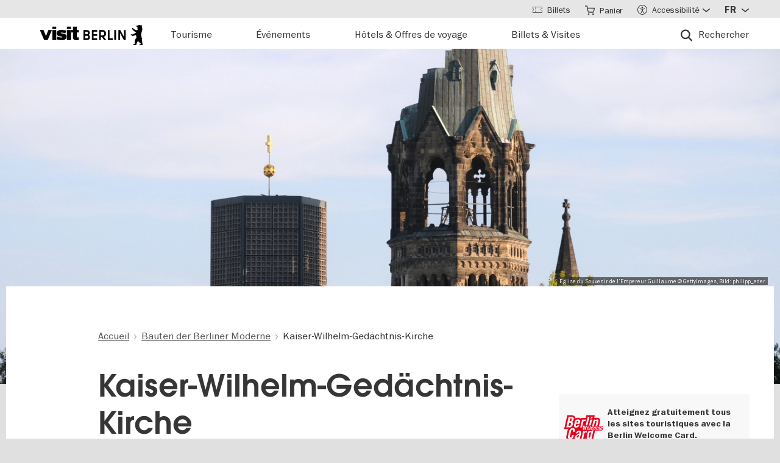

--- FILE ---
content_type: text/html; charset=UTF-8
request_url: https://www.visitberlin.de/fr/kaiser-wilhelm-gedachtnis-kirche
body_size: 32692
content:
<!doctype html>
<html lang="fr" dir="ltr" prefix="og: https://ogp.me/ns#" class="preload">
  <head>
    <meta charset="utf-8" />
<script>window.gdprAppliesGlobally=true;if(!("cmp_id" in window)||window.cmp_id<1){window.cmp_id=0}if(!("cmp_cdid" in window)){window.cmp_cdid="d1a25a3a9125"}if(!("cmp_params" in window)){window.cmp_params=""}if(!("cmp_host" in window)){window.cmp_host="delivery.consentmanager.net"}if(!("cmp_cdn" in window)){window.cmp_cdn="cdn.consentmanager.net"}if(!("cmp_proto" in window)){window.cmp_proto="https:"}if(!("cmp_codesrc" in window)){window.cmp_codesrc="1"}window.cmp_getsupportedLangs=function(){var b=["DE","EN","FR","IT","NO","DA","FI","ES","PT","RO","BG","ET","EL","GA","HR","LV","LT","MT","NL","PL","SV","SK","SL","CS","HU","RU","SR","ZH","TR","UK","AR","BS"];if("cmp_customlanguages" in window){for(var a=0;a<window.cmp_customlanguages.length;a++){b.push(window.cmp_customlanguages[a].l.toUpperCase())}}return b};window.cmp_getRTLLangs=function(){var a=["AR"];if("cmp_customlanguages" in window){for(var b=0;b<window.cmp_customlanguages.length;b++){if("r" in window.cmp_customlanguages[b]&&window.cmp_customlanguages[b].r){a.push(window.cmp_customlanguages[b].l)}}}return a};window.cmp_getlang=function(j){if(typeof(j)!="boolean"){j=true}if(j&&typeof(cmp_getlang.usedlang)=="string"&&cmp_getlang.usedlang!==""){return cmp_getlang.usedlang}var g=window.cmp_getsupportedLangs();var c=[];var f=location.hash;var e=location.search;var a="languages" in navigator?navigator.languages:[];if(f.indexOf("cmplang=")!=-1){c.push(f.substr(f.indexOf("cmplang=")+8,2).toUpperCase())}else{if(e.indexOf("cmplang=")!=-1){c.push(e.substr(e.indexOf("cmplang=")+8,2).toUpperCase())}else{if("cmp_setlang" in window&&window.cmp_setlang!=""){c.push(window.cmp_setlang.toUpperCase())}else{if(a.length>0){for(var d=0;d<a.length;d++){c.push(a[d])}}}}}if("language" in navigator){c.push(navigator.language)}if("userLanguage" in navigator){c.push(navigator.userLanguage)}var h="";for(var d=0;d<c.length;d++){var b=c[d].toUpperCase();if(g.indexOf(b)!=-1){h=b;break}if(b.indexOf("-")!=-1){b=b.substr(0,2)}if(g.indexOf(b)!=-1){h=b;break}}if(h==""&&typeof(cmp_getlang.defaultlang)=="string"&&cmp_getlang.defaultlang!==""){return cmp_getlang.defaultlang}else{if(h==""){h="EN"}}h=h.toUpperCase();return h};(function(){var n=document;var p=window;var f="";var b="_en";if("cmp_getlang" in p){f=p.cmp_getlang().toLowerCase();if("cmp_customlanguages" in p){for(var h=0;h<p.cmp_customlanguages.length;h++){if(p.cmp_customlanguages[h].l.toUpperCase()==f.toUpperCase()){f="en";break}}}b="_"+f}function g(e,d){var l="";e+="=";var i=e.length;if(location.hash.indexOf(e)!=-1){l=location.hash.substr(location.hash.indexOf(e)+i,9999)}else{if(location.search.indexOf(e)!=-1){l=location.search.substr(location.search.indexOf(e)+i,9999)}else{return d}}if(l.indexOf("&")!=-1){l=l.substr(0,l.indexOf("&"))}return l}var j=("cmp_proto" in p)?p.cmp_proto:"https:";if(j!="http:"&&j!="https:"){j="https:"}var k=("cmp_ref" in p)?p.cmp_ref:location.href;var q=n.createElement("script");q.setAttribute("data-cmp-ab","1");var c=g("cmpdesign","");var a=g("cmpregulationkey","");var o=g("cmpatt","");q.src=j+"//"+p.cmp_host+"/delivery/cmp.php?"+("cmp_id" in p&&p.cmp_id>0?"id="+p.cmp_id:"")+("cmp_cdid" in p?"cdid="+p.cmp_cdid:"")+"&h="+encodeURIComponent(k)+(c!=""?"&cmpdesign="+encodeURIComponent(c):"")+(a!=""?"&cmpregulationkey="+encodeURIComponent(a):"")+(o!=""?"&cmatt="+encodeURIComponent(o):"")+("cmp_params" in p?"&"+p.cmp_params:"")+(n.cookie.length>0?"&__cmpfcc=1":"")+"&l="+f.toLowerCase()+"&o="+(new Date()).getTime();q.type="text/javascript";q.async=true;if(n.currentScript&&n.currentScript.parentElement){n.currentScript.parentElement.appendChild(q)}else{if(n.body){n.body.appendChild(q)}else{var m=n.getElementsByTagName("body");if(m.length==0){m=n.getElementsByTagName("div")}if(m.length==0){m=n.getElementsByTagName("span")}if(m.length==0){m=n.getElementsByTagName("ins")}if(m.length==0){m=n.getElementsByTagName("script")}if(m.length==0){m=n.getElementsByTagName("head")}if(m.length>0){m[0].appendChild(q)}}}var q=n.createElement("script");q.src=j+"//"+p.cmp_cdn+"/delivery/js/cmp"+b+".min.js";q.type="text/javascript";q.setAttribute("data-cmp-ab","1");q.async=true;if(n.currentScript&&n.currentScript.parentElement){n.currentScript.parentElement.appendChild(q)}else{if(n.body){n.body.appendChild(q)}else{var m=n.getElementsByTagName("body");if(m.length==0){m=n.getElementsByTagName("div")}if(m.length==0){m=n.getElementsByTagName("span")}if(m.length==0){m=n.getElementsByTagName("ins")}if(m.length==0){m=n.getElementsByTagName("script")}if(m.length==0){m=n.getElementsByTagName("head")}if(m.length>0){m[0].appendChild(q)}}}})();window.cmp_addFrame=function(b){if(!window.frames[b]){if(document.body){var a=document.createElement("iframe");a.style.cssText="display:none";if("cmp_cdn" in window&&"cmp_ultrablocking" in window&&window.cmp_ultrablocking>0){a.src="//"+window.cmp_cdn+"/delivery/empty.html"}a.name=b;document.body.appendChild(a)}else{window.setTimeout(window.cmp_addFrame,10,b)}}};window.cmp_rc=function(h){var b=document.cookie;var f="";var d=0;while(b!=""&&d<100){d++;while(b.substr(0,1)==" "){b=b.substr(1,b.length)}var g=b.substring(0,b.indexOf("="));if(b.indexOf(";")!=-1){var c=b.substring(b.indexOf("=")+1,b.indexOf(";"))}else{var c=b.substr(b.indexOf("=")+1,b.length)}if(h==g){f=c}var e=b.indexOf(";")+1;if(e==0){e=b.length}b=b.substring(e,b.length)}return(f)};window.cmp_stub=function(){var a=arguments;__cmp.a=__cmp.a||[];if(!a.length){return __cmp.a}else{if(a[0]==="ping"){if(a[1]===2){a[2]({gdprApplies:gdprAppliesGlobally,cmpLoaded:false,cmpStatus:"stub",displayStatus:"hidden",apiVersion:"2.0",cmpId:31},true)}else{a[2](false,true)}}else{if(a[0]==="getUSPData"){a[2]({version:1,uspString:window.cmp_rc("")},true)}else{if(a[0]==="getTCData"){__cmp.a.push([].slice.apply(a))}else{if(a[0]==="addEventListener"||a[0]==="removeEventListener"){__cmp.a.push([].slice.apply(a))}else{if(a.length==4&&a[3]===false){a[2]({},false)}else{__cmp.a.push([].slice.apply(a))}}}}}}};window.cmp_msghandler=function(d){var a=typeof d.data==="string";try{var c=a?JSON.parse(d.data):d.data}catch(f){var c=null}if(typeof(c)==="object"&&c!==null&&"__cmpCall" in c){var b=c.__cmpCall;window.__cmp(b.command,b.parameter,function(h,g){var e={__cmpReturn:{returnValue:h,success:g,callId:b.callId}};d.source.postMessage(a?JSON.stringify(e):e,"*")})}if(typeof(c)==="object"&&c!==null&&"__uspapiCall" in c){var b=c.__uspapiCall;window.__uspapi(b.command,b.version,function(h,g){var e={__uspapiReturn:{returnValue:h,success:g,callId:b.callId}};d.source.postMessage(a?JSON.stringify(e):e,"*")})}if(typeof(c)==="object"&&c!==null&&"__tcfapiCall" in c){var b=c.__tcfapiCall;window.__tcfapi(b.command,b.version,function(h,g){var e={__tcfapiReturn:{returnValue:h,success:g,callId:b.callId}};d.source.postMessage(a?JSON.stringify(e):e,"*")},b.parameter)}};window.cmp_setStub=function(a){if(!(a in window)||(typeof(window[a])!=="function"&&typeof(window[a])!=="object"&&(typeof(window[a])==="undefined"||window[a]!==null))){window[a]=window.cmp_stub;window[a].msgHandler=window.cmp_msghandler;window.addEventListener("message",window.cmp_msghandler,false)}};window.cmp_addFrame("__cmpLocator");if(!("cmp_disableusp" in window)||!window.cmp_disableusp){window.cmp_addFrame("__uspapiLocator")}if(!("cmp_disabletcf" in window)||!window.cmp_disabletcf){window.cmp_addFrame("__tcfapiLocator")}window.cmp_setStub("__cmp");if(!("cmp_disabletcf" in window)||!window.cmp_disabletcf){window.cmp_setStub("__tcfapi")}if(!("cmp_disableusp" in window)||!window.cmp_disableusp){window.cmp_setStub("__uspapi")};</script><script data-cmp-vendor="s974" type="text/plain" class="cmplazyload">var _paq = _paq || [];(function(){var u=(("https:" == document.location.protocol) ? "https://piwik.visitberlin.de/" : "https://piwik.visitberlin.de/");_paq.push(["setSiteId", "2"]);_paq.push(["setTrackerUrl", u+"matomo.php"]);_paq.push(["setDoNotTrack", 1]);_paq.push(["disableCookies"]);if (!window.matomo_search_results_active) {_paq.push(["trackPageView"]);}_paq.push(["setIgnoreClasses", ["no-tracking","colorbox"]]);_paq.push(["enableLinkTracking"]);var d=document,g=d.createElement("script"),s=d.getElementsByTagName("script")[0];g.type="text/javascript";g.defer=true;g.async=true;g.src=u+"matomo.js";s.parentNode.insertBefore(g,s);})();</script>
<meta name="description" content="La Gedächtniskirche est l&#039;une des plus célèbres curiosités de Berlin. Toutes les informations sur l&#039;église sur visitBerlin.de." />
<meta name="robots" content="max-image-preview:large" />
<meta property="og:title" content="Kaiser-Wilhelm-Gedächtnis-Kirche" />
<meta property="og:image" content="https://www.visitberlin.de/system/files/styles/visitberlin_hero_visitberlin_desktop_2x/private/image/Breitscheidplatz_GettyImages-469007747_Foto_philipp_eder_DL_PPT_0.jpg.webp?itok=Ey-zM7Hd" />
<meta name="twitter:card" content="summary_large_image" />
<meta name="twitter:site" content="@BerlinTourism" />
<meta name="twitter:title" content="Kaiser-Wilhelm-Gedächtnis-Kirche" />
<meta name="twitter:image" content="https://www.visitberlin.de/system/files/styles/visitberlin_hero_visitberlin_desktop_2x/private/image/Breitscheidplatz_GettyImages-469007747_Foto_philipp_eder_DL_PPT_0.jpg.webp?itok=Ey-zM7Hd" />
<meta name="Generator" content="Drupal 10 (https://www.drupal.org)" />
<meta name="MobileOptimized" content="width" />
<meta name="HandheldFriendly" content="true" />
<meta name="viewport" content="width=device-width, initial-scale=1.0" />
<!-- Google Tag Manager -->
<script data-cmp-vendor="s905" type="text/plain" class="cmplazyload">(function(w,d,s,l,i){w[l]=w[l]||[];w[l].push({'gtm.start':new Date().getTime(),event:'gtm.js'});var f=d.getElementsByTagName(s)[0],j=d.createElement(s),dl=l!='dataLayer'?'&l='+l:'';j.async=true;j.src='https://www.googletagmanager.com/gtm.js?id='+i+dl;f.parentNode.insertBefore(j,f);})(window,document,'script','dataLayer','GTM-PGZDW7');</script>
<!-- End Google Tag Manager -->

<!-- TIKTOK -->
<script data-cmp-vendor="s2536" data-cmp-ab="1" data-cmp-hide="1" type="text/plain" class="cmplazyload" >
!function (w, d, t) {
  w.TiktokAnalyticsObject=t;var ttq=w[t]=w[t]||[];ttq.methods=["page","track","identify","instances","debug","on","off","once","ready","alias","group","enableCookie","disableCookie"],ttq.setAndDefer=function(t,e){t[e]=function(){t.push([e].concat(Array.prototype.slice.call(arguments,0)))}};for(var i=0;i<ttq.methods.length;i++)ttq.setAndDefer(ttq,ttq.methods[i]);ttq.instance=function(t){for(var e=ttq._i[t]||[],n=0;n<ttq.methods.length;n++)ttq.setAndDefer(e,ttq.methods[n]);return e},ttq.load=function(e,n){var i="https://analytics.tiktok.com/i18n/pixel/events.js";ttq._i=ttq._i||{},ttq._i[e]=[],ttq._i[e]._u=i,ttq._t=ttq._t||{},ttq._t[e]=+new Date,ttq._o=ttq._o||{},ttq._o[e]=n||{};var o=document.createElement("script");o.type="text/javascript",o.async=!0,o.src=i+"?sdkid="+e+"&lib="+t;var a=document.getElementsByTagName("script")[0];a.parentNode.insertBefore(o,a)};

  ttq.load('C9V5ILJC77U4F2PS591G');
  ttq.page();
}(window, document, 'ttq');
</script>
<script type="application/ld+json">{
    "@context": "https://schema.org",
    "@graph": [
        {
            "@type": "TouristAttraction",
            "url": "https://www.visitberlin.de/fr/kaiser-wilhelm-gedachtnis-kirche",
            "name": "Kaiser-Wilhelm-Gedächtnis-Kirche",
            "address": {
                "@type": "PostalAddress",
                "streetAddress": "Breitscheidplatz 1",
                "addressLocality": "Berlin",
                "addressRegion": "Charlottenburg-Wilmersdorf",
                "postalCode": "10789",
                "addressCountry": "DE"
            }
        },
        {
            "@type": "BreadcrumbList",
            "ItemListElement": [
                {
                    "@type": "ListItem",
                    "position": 1,
                    "name": "Accueil",
                    "item": "https://www.visitberlin.de/fr"
                },
                {
                    "@type": "ListItem",
                    "position": 2,
                    "name": "Bauten der Berliner Moderne",
                    "item": "https://www.visitberlin.de/fr/taxonomy/term/13616"
                },
                {
                    "@type": "ListItem",
                    "position": 3,
                    "name": "Kaiser-Wilhelm-Gedächtnis-Kirche ",
                    "item": "https://www.visitberlin.de/fr/kaiser-wilhelm-gedachtnis-kirche"
                }
            ]
        }
    ]
}</script>
<meta name="format-detection" content="telephone=no" />
<link rel="alternate" hreflang="de" href="https://www.visitberlin.de/de/kaiser-wilhelm-gedaechtnis-kirche" />
<link rel="alternate" hreflang="en" href="https://www.visitberlin.de/en/kaiser-wilhelm-memorial-church" />
<link rel="alternate" hreflang="fr" href="https://www.visitberlin.de/fr/kaiser-wilhelm-gedachtnis-kirche" />
<link rel="alternate" hreflang="it" href="https://www.visitberlin.de/it/kaiser-wilhelm-gedachtnis-kirche-chiesa-commemorativa-dellimperatore-guglielmo" />
<link rel="alternate" hreflang="es" href="https://www.visitberlin.de/es/iglesia-memorial-del-kaiser-guillermo-i" />
<link rel="canonical" href="https://www.visitberlin.de/fr/kaiser-wilhelm-gedachtnis-kirche" />
<link rel="shortlink" href="https://www.visitberlin.de/fr/node/14790" />
<link rel="revision" href="https://www.visitberlin.de/fr/kaiser-wilhelm-gedachtnis-kirche" />
<link rel="alternate" hreflang="x-default" href="https://www.visitberlin.de/en/kaiser-wilhelm-memorial-church" />

    <title>Kaiser-Wilhelm-Gedächtnis-Kirche | visitBerlin.de</title>
    <link rel="stylesheet" media="all" href="/sites/default/files/css/css_LzRlnU8AURuwqNRgcmUUkZr9VAbFP6o1iUbGGjm7i0E.css?delta=0&amp;language=fr&amp;theme=visitberlin&amp;include=[base64]" />
<link rel="stylesheet" media="all" href="/sites/default/files/css/css_mmJmPCcOe4VSehar7mcMiN89V2bmYYuV2vDWFHNO5Js.css?delta=1&amp;language=fr&amp;theme=visitberlin&amp;include=[base64]" />
<link rel="stylesheet" media="all" href="/sites/default/files/css/css_D-2D-gq_HjPJ4pe7PR2iZH5q2ZwPBP4Z5in3_tfcE8Q.css?delta=2&amp;language=fr&amp;theme=visitberlin&amp;include=[base64]" />

    

    <script type='text/javascript'>
      /* <![CDATA[ */
      var drupal_env = {"templateUrl":"/themes/custom/visitberlin"};
      /* ]]> */
    </script>

    <!--Favicons-->
      <link rel="apple-touch-icon" sizes="180x180" href="/themes/custom/visitberlin/static/apple-touch-icon.png?v=8">
      <link rel="icon" type="image/png" sizes="32x32" href="/themes/custom/visitberlin/static/favicon-32x32.png?v=8" media="(prefers-color-scheme: light)"/>
      <link rel="icon" type="image/png" sizes="32x32" href="/themes/custom/visitberlin/static/favicon-32x32-dark.png?v=8" media="(prefers-color-scheme: dark)" />
      <link rel="icon" type="image/png" sizes="192x192" href="/themes/custom/visitberlin/static/android-chrome-192x192.png?v=8" media="(prefers-color-scheme: light)"/>
      <link rel="icon" type="image/png" sizes="192x192" href="/themes/custom/visitberlin/static/android-chrome-192x192-dark.png?v=8" media="(prefers-color-scheme: dark)" />
      <link rel="icon" type="image/png" sizes="16x16" href="/themes/custom/visitberlin/static/favicon-16x16.png?v=8" media="(prefers-color-scheme: light)"/>
      <link rel="icon" type="image/png" sizes="16x16" href="/themes/custom/visitberlin/static/favicon-16x16-dark.png?v=8" media="(prefers-color-scheme: dark)" />

      <link rel="manifest" href="/themes/custom/visitberlin/static/site.webmanifest?v=8">
      <link rel="mask-icon" href="/themes/custom/visitberlin/static/safari-pinned-tab.svg?v=8" color="#000000">

      <link rel="shortcut icon" href="/themes/custom/visitberlin/static/favicon.ico?v=8" media="(prefers-color-scheme: light)"/>
      <link rel="shortcut icon" href="/themes/custom/visitberlin/static/favicon-dark.ico?v=8" media="(prefers-color-scheme: dark)" />

      <meta name="apple-mobile-web-app-title" content="visitBerlin">
      <meta name="application-name" content="visitBerlin">
      <meta name="msapplication-TileColor" content="#b20e10">
      <meta name="msapplication-TileImage" content="/themes/custom/visitberlin/static/mstile-144x144.png?v=8">
      <meta name="msapplication-config" content="/themes/custom/visitberlin/static/browserconfig.xml?v=8">
      <meta name="theme-color" content="#ffffff">
      </head>
  <body>
    <div class="site">
            <a id="top" href="#main-content" class="visually-hidden focusable">
        Aller au contenu principal
      </a>
      
        <div class="dialog-off-canvas-main-canvas" data-off-canvas-main-canvas>
    
    
<header class="site-header" aria-label="Navigation elements of the page">
        <div class="site-header__main">
      <div class="l-container">
        <div class="site-header__inner">
          
<a href="/fr" aria-label="Logo of visitBerlin with link to the homepage" title="Accueil" rel="home" class="site-header__logo">
  <svg xmlns="http://www.w3.org/2000/svg" viewBox="0 0 167.94418 31.85409" aria-hidden="true" class="site-logo">
    <path id="berlin-bear" d="M 71.600692,23.641091 V 8.2310906 c 0,-0.173 0.086,-0.259 0.259,-0.259 h 5.209 c 3.091,0 4.776,1.859 4.776,4.3010004 0,1.47 -0.67,2.572 -1.707,3.263 -0.065,0.043 -0.108,0.086 -0.108,0.151 0,0.065 0.022,0.108 0.108,0.151 1.21,0.67 2.01,1.923 2.01,3.588 0,2.55 -1.686,4.474 -4.863,4.474 h -5.425 c -0.173,0 -0.259,-0.086 -0.259,-0.259 z m 7.327,-11.044 c 0,-1.189 -0.778,-1.988 -2.226,-1.988 h -2.183 c -0.086,0 -0.13,0.043 -0.13,0.13 v 3.696 c 0,0.086 0.043,0.13 0.13,0.13 h 2.183 c 1.448,0 2.226,-0.778 2.226,-1.967 z m 0.302,6.614 c 0,-1.21 -0.821,-2.053 -2.291,-2.053 h -2.421 c -0.086,0 -0.13,0.043 -0.13,0.13 v 3.847 c 0,0.086 0.043,0.13 0.13,0.13 h 2.421 c 1.47,0 2.291,-0.843 2.291,-2.053 z m 5.879,4.43 V 8.2310906 c 0,-0.173 0.086,-0.259 0.259,-0.259 h 8.299 c 0.173,0 0.259,0.086 0.259,0.259 v 2.1180004 c 0,0.173 -0.086,0.259 -0.259,0.259 h -5.641 c -0.086,0 -0.13,0.043 -0.13,0.13 v 3.674 c 0,0.086 0.043,0.13 0.13,0.13 h 5.641 c 0.173,0 0.259,0.086 0.259,0.259 v 2.096 c 0,0.173 -0.086,0.259 -0.259,0.259 h -5.641 c -0.086,0 -0.13,0.043 -0.13,0.13 v 3.847 c 0,0.086 0.043,0.13 0.13,0.13 h 5.641 c 0.173,0 0.259,0.086 0.259,0.259 v 2.118 c 0,0.173 -0.086,0.259 -0.259,0.259 h -8.299 c -0.173,0 -0.259,-0.086 -0.259,-0.259 z m 12.06,0 V 8.2310906 c 0,-0.173 0.086,-0.259 0.259,-0.259 h 4.883998 c 3.436,0 6.095,2.0960004 6.095,5.6410004 0,2.507 -1.318,4.258 -3.328,5.057 -0.151,0.065 -0.173,0.173 -0.086,0.303 l 3.415,4.582 c 0.13,0.195 0.065,0.346 -0.173,0.346 h -2.723 c -0.281,0 -0.367,-0.065 -0.54,-0.303 l -2.939,-4.106 c -0.13,-0.195 -0.216,-0.238 -0.432,-0.238 h -1.534 c -0.086,0 -0.129998,0.043 -0.129998,0.13 v 4.258 c 0,0.173 -0.086,0.259 -0.259,0.259 h -2.248 c -0.173,0 -0.259,-0.086 -0.259,-0.259 z m 8.319998,-10.028 c 0,-2.032 -1.47,-3.004 -3.35,-3.004 h -2.075 c -0.086,0 -0.129998,0.043 -0.129998,0.13 v 5.749 c 0,0.086 0.043,0.13 0.129998,0.13 h 2.075 c 1.88,0 3.35,-0.973 3.35,-3.004 z m 5.792,10.028 V 8.2310906 c 0,-0.173 0.086,-0.259 0.259,-0.259 h 2.248 c 0.173,0 0.259,0.086 0.259,0.259 V 21.134091 c 0,0.086 0.043,0.13 0.13,0.13 h 5.1 c 0.173,0 0.281,0.108 0.281,0.281 v 2.075 c 0,0.173 -0.108,0.281 -0.281,0.281 h -7.737 c -0.173,0 -0.259,-0.086 -0.259,-0.259 z m 10.569,0 V 8.2310906 c 0,-0.173 0.086,-0.259 0.259,-0.259 h 2.248 c 0.173,0 0.259,0.086 0.259,0.259 V 23.641091 c 0,0.173 -0.086,0.259 -0.259,0.259 h -2.248 c -0.173,0 -0.259,-0.086 -0.259,-0.259 z m 6.527,0 V 8.2310906 c 0,-0.173 0.086,-0.259 0.259,-0.259 h 2.485 c 0.238,0 0.389,0.065 0.519,0.303 l 5.922,10.4390004 c 0.043,0.086 0.065,0.108 0.108,0.108 0.043,0 0.065,-0.043 0.065,-0.086 V 8.2320906 c 0,-0.173 0.086,-0.259 0.259,-0.259 h 2.248 c 0.173,0 0.259,0.086 0.259,0.259 V 23.642091 c 0,0.173 -0.086,0.259 -0.259,0.259 h -2.464 c -0.259,0 -0.389,-0.065 -0.519,-0.303 l -5.922,-10.439 c -0.043,-0.086 -0.065,-0.108 -0.108,-0.108 -0.043,0 -0.065,0.043 -0.065,0.086 v 10.504 c 0,0.173 -0.086,0.259 -0.259,0.259 h -2.269 c -0.173,0 -0.259,-0.086 -0.259,-0.259 z m 39.55,7.651 c -0.065,0.367 -0.346,0.562 -0.756,0.562 h -4.366 c 0,-1.448 1.232,-1.967 2.68,-2.075 -1.967,-1.232 -3.501,-2.68 -4.863,-4.517 -0.648,0.692 -1.254,1.491 -1.707,2.377 -0.756,1.47 -0.908,2.485 -1.016,3.307 -0.043,0.346 -0.151,0.908 -0.908,0.908 h -4.409 c 0,-1.513 1.254,-2.01 2.853,-2.096 -0.259,-0.973 -0.389,-1.88 -0.389,-2.766 0,-2.269 0.929,-4.992 2.961,-6.938 -0.346,-1.297 -0.584,-2.572 -0.67,-3.869 l -5.49,1.102 c -0.24948,0.06573 -0.51498,0.02672 -0.735,-0.108 -0.81855,-0.51313 -1.64704,-1.010224 -2.485,-1.491 -0.195,-0.108 -0.216,-0.303 -0.022,-0.497 l 0.108,-0.108 c 0.238,-0.238 0.648,-0.411 1.145,-0.411 0.259,0 0.54,0.065 0.886,0.195 0.432,0.151 0.756,0.259 1.059,0.108 l 5.662,-2.831 -5.381,-4.0630004 c -0.12477,-0.112924 -0.22105,-0.253758 -0.281,-0.411 -0.31812,-0.73691 -0.67153,-1.458078 -1.059,-2.161 -0.0789,-0.130806 -0.12361,-0.279371 -0.13,-0.432 0,-0.346 0.346,-0.367 0.67,-0.367 0.497,0 1.145,0.065 1.513,0.67 l 0.519,0.886 c 0.10063,0.179226 0.26147,0.317035 0.454,0.389 l 5.252,1.945 c 0.022,-0.108 0.108,-0.216 0.195,-0.324 0.735,-0.886 1.081,-1.491 1.081,-1.988 0,-0.67 -0.627,-0.886 -0.951,-0.994 l -0.108,-0.043 c -0.324,-0.13 -0.324,-0.475 -0.324,-0.735 0,-0.065 0.13,-0.086 0.411,-0.13 0.67,-0.108 0.843,-0.54 0.843,-0.886 0,-0.151 -0.043,-0.324 -0.151,-0.324 -0.086,0 -0.195,0.13 -0.454,0.13 -0.195,0 -0.324,-0.065 -0.432,-0.065 -0.086,0 -0.151,0.043 -0.195,0.173 -0.022,0.065 -0.043,0.13 -0.108,0.13 -0.13,0 -0.281,-0.216 -0.389,-0.475 -0.0323,-0.07122 -0.0848,-0.131376 -0.151,-0.173 -0.216,-0.13 -0.324,-0.367 -0.346,-0.605 l -0.108,-0.951 c -0.022,-0.259 0.151,-0.34599997 0.367,-0.34599997 h 0.648 c 0.454,0 0.864,-0.043 1.254,-0.151 0.75902,-0.5535583 1.67559,-0.8490346 2.615,-0.843000001651 0.973,0 1.794,0.324000001651 2.226,0.648000001651 0.195,-0.173 0.432,-0.303 0.756,-0.303 0.605,0 1.232,0.562 1.232,1.31799997 0,0.303 -0.108,0.605 -0.324,0.843 0.627,1.232 0.886,2.831 0.886,3.998 0,3.393 -1.772,4.6250004 -1.772,8.6450004 0,2.248 0.389,4.495 1.405,6.268 0.086,0.151 0.13,0.238 0.13,0.389 0,0.238 -0.151,0.432 -0.475,0.497 l -0.195,0.043 1.34,8.558 c 0.022,0.13 0.022,0.238 0,0.389 z"/>
    <path id="visit-v-200" d="M 1.4746139,7.9570319 9.2285203,23.875 H 11.302739 L 19.056645,7.9570319 h -2.3125 L 10.298833,21.550782 3.8496141,7.9570319 Z"/>
    <path id="visit-i1-200" d="m 22.899842,2.5566857 v 3.6940385 h 2.052462 V 2.5566857 Z m 0,5.4004911 V 23.875554 h 2.052462 V 7.9571768 Z"/>
    <path id="visit-s-200" d="m 35.341804,7.6757817 c -1.267153,0 -2.397069,0.1739466 -3.390626,0.5195308 -0.993546,0.3311841 -1.772421,0.8420362 -2.333987,1.5332035 -0.561577,0.676767 -0.841796,1.503268 -0.841796,2.482421 0,1.06555 0.317593,1.903042 0.95117,2.507813 0.64797,0.590372 1.433911,1.021336 2.355467,1.294922 0.935961,0.259187 2.113529,0.487862 3.539065,0.689453 1.353537,0.20159 2.379142,0.389708 3.070315,0.5625 0.691162,0.158393 1.244535,0.412229 1.662111,0.757812 0.417586,0.331186 0.625,0.813697 0.625,1.447266 10e-6,1.108747 -0.452212,1.890785 -1.359375,2.351563 -0.892748,0.460777 -2.154123,0.693359 -3.781255,0.693359 -1.108739,0 -2.257972,-0.138523 -3.453124,-0.41211 -1.195143,-0.287985 -2.31285,-0.65323 -3.349608,-1.099609 l -0.648433,1.597657 c 1.180738,0.475176 2.397653,0.856545 3.650381,1.144531 1.267143,0.273587 2.59937,0.410156 3.996099,0.410156 2.159901,0 3.866391,-0.402624 5.11914,-1.208984 1.252748,-0.806362 1.878906,-2.002014 1.878906,-3.585938 0,-1.036751 -0.296344,-1.84395 -0.886719,-2.419922 -0.590374,-0.590371 -1.351151,-1.01425 -2.287111,-1.273437 -0.921556,-0.273587 -2.168749,-0.525471 -3.738275,-0.75586 C 34.736814,14.69612 33.700941,14.508001 33.009769,14.34961 32.333001,14.176818 31.798934,13.917849 31.410156,13.572266 31.021388,13.226683 30.826174,12.73 30.826174,12.082031 c 0,-0.979153 0.411667,-1.683254 1.232425,-2.1152344 0.835163,-0.4319781 1.995397,-0.6484373 3.47852,-0.6484373 1.022344,0 2.121993,0.1436548 3.302732,0.431641 1.180748,0.2735857 2.275254,0.6336987 3.283204,1.0800787 L 42.750008,9.2304685 C 41.598068,8.7552923 40.395316,8.3829616 39.142587,8.1093754 37.904243,7.8213893 36.637734,7.6757817 35.341804,7.6757817 Z"/>
    <path id="visit-i2-200" d="m 46.682057,2.5566857 v 3.6940385 h 2.050497 V 2.5566857 Z m 0,5.4004911 V 23.875554 h 2.050497 V 7.9571768 Z"/>
    <path id="visit-t-200" d="m 56.402348,2.5566404 v 5.4003905 h -4.148434 v 1.5546877 h 4.148434 V 20.160156 c 0,1.353535 0.416801,2.361069 1.251953,3.023437 0.849556,0.647969 1.96532,0.972657 3.347655,0.972657 0.518384,0 0.958367,-0.02126 1.318357,-0.06445 0.35998,-0.0432 0.769705,-0.116003 1.230473,-0.216797 v -1.597656 c -0.71996,0.172792 -1.503958,0.259766 -2.353515,0.259766 -0.835152,0 -1.5058,-0.20229 -2.009771,-0.605469 -0.489576,-0.417583 -0.734374,-1.109467 -0.734374,-2.074219 V 9.5117186 h 5.09766 V 7.9570309 h -5.09766 V 2.5566404 Z"/>
    <animate id="visit_v_anim" href="#visit-v-200" attributeName="d" repeatCount="2" fill="freeze" calcMode="spline" keyTimes="0;0.5;1" keySplines="0.4 0 0.6 1;0.4 0 0.6 1"
      begin="0s"
      end="visit_v_anim.begin + 4.95s"
      dur="3.3s"
      values="M 1.4746139,7.9570319 9.2285203,23.875 H 11.302739 L 19.056645,7.9570319 h -2.3125 L 10.298833,21.550782 3.8496141,7.9570319 Z;M 0,7.9589848 6.7402429,23.878906 H 13.781257 L 20.519535,7.9589848 H 13.392581 L 10.367193,16.238281 7.3437592,7.9589848 Z;M 1.4746139,7.9570319 9.2285203,23.875 H 11.302739 L 19.056645,7.9570319 h -2.3125 L 10.298833,21.550782 3.8496141,7.9570319 Z"></animate>
    <animate id="visit_i1_anim" href="#visit-i1-200" attributeName="d"  repeatCount="2" fill="freeze" calcMode="spline" keyTimes="0;0.5;1" keySplines="0.4 0 0.6 1;0.4 0 0.6 1"
      begin="visit_v_anim.begin + 0.25s"
      end="visit_i1_anim.begin + 5.4s"
      dur="3.3s"
      values="m 22.899842,2.5566857 v 3.6940385 h 2.052462 V 2.5566857 Z m 0,5.4004911 V 23.875554 h 2.052462 V 7.9571768 Z;m 20.520669,2.5588758 v 3.6940148 h 6.802684 V 2.5588758 Z m 0,5.4006183 V 23.878564 h 6.802684 V 7.9594941 Z;m 22.899842,2.5566857 v 3.6940385 h 2.052462 V 2.5566857 Z m 0,5.4004911 V 23.875554 h 2.052462 V 7.9571768 Z"></animate>
    <animate id="visit_s_anim" href="#visit-s-200" attributeName="d"  repeatCount="2" fill="freeze" calcMode="spline" keyTimes="0;0.5;1" keySplines="0.4 0 0.6 1;0.4 0 0.6 1"
      begin="visit_i1_anim.begin + 0.25s"
      end="visit_s_anim.begin + 5.8s"
      dur="3.3s"
      values="m 35.341804,7.6757817 c -1.267153,0 -2.397069,0.1739466 -3.390626,0.5195308 -0.993546,0.3311841 -1.772421,0.8420362 -2.333987,1.5332035 -0.561577,0.676767 -0.841796,1.503268 -0.841796,2.482421 0,1.06555 0.317593,1.903042 0.95117,2.507813 0.64797,0.590372 1.433911,1.021336 2.355467,1.294922 0.935961,0.259187 2.113529,0.487862 3.539065,0.689453 1.353537,0.20159 2.379142,0.389708 3.070315,0.5625 0.691162,0.158393 1.244535,0.412229 1.662111,0.757812 0.417586,0.331186 0.625,0.813697 0.625,1.447266 10e-6,1.108747 -0.452212,1.890785 -1.359375,2.351563 -0.892748,0.460777 -2.154123,0.693359 -3.781255,0.693359 -1.108739,0 -2.257972,-0.138523 -3.453124,-0.41211 -1.195143,-0.287985 -2.31285,-0.65323 -3.349608,-1.099609 l -0.648433,1.597657 c 1.180738,0.475176 2.397653,0.856545 3.650381,1.144531 1.267143,0.273587 2.59937,0.410156 3.996099,0.410156 2.159901,0 3.866391,-0.402624 5.11914,-1.208984 1.252748,-0.806362 1.878906,-2.002014 1.878906,-3.585938 0,-1.036751 -0.296344,-1.84395 -0.886719,-2.419922 -0.590374,-0.590371 -1.351151,-1.01425 -2.287111,-1.273437 -0.921556,-0.273587 -2.168749,-0.525471 -3.738275,-0.75586 C 34.736814,14.69612 33.700941,14.508001 33.009769,14.34961 32.333001,14.176818 31.798934,13.917849 31.410156,13.572266 31.021388,13.226683 30.826174,12.73 30.826174,12.082031 c 0,-0.979153 0.411667,-1.683254 1.232425,-2.1152344 0.835163,-0.4319781 1.995397,-0.6484373 3.47852,-0.6484373 1.022344,0 2.121993,0.1436548 3.302732,0.431641 1.180748,0.2735857 2.275254,0.6336987 3.283204,1.0800787 L 42.750008,9.2304685 C 41.598068,8.7552923 40.395316,8.3829616 39.142587,8.1093754 37.904243,7.8213893 36.637734,7.6757817 35.341804,7.6757817 Z;m 35.574224,7.6777347 c -1.641584,0 -3.058719,0.2306103 -4.253906,0.6914057 -1.180788,0.4463958 -2.089065,1.0866838 -2.722652,1.9218756 -0.633598,0.835192 -0.949222,1.821395 -0.949222,2.958984 0,1.166388 0.331743,2.088832 0.994136,2.765625 0.662403,0.676793 1.495917,1.173437 2.503914,1.490235 1.007987,0.302396 2.269269,0.56843 3.781244,0.798828 0.6192,0.0864 1.064301,0.166281 1.337887,0.238281 0.287993,0.0576 0.504444,0.137482 0.648441,0.238281 0.143996,0.0864 0.216794,0.208789 0.216794,0.367187 0,0.215998 -0.115302,0.38798 -0.345695,0.517578 -0.216005,0.1152 -0.547748,0.173829 -0.994146,0.173829 -1.05119,0 -2.138536,-0.12239 -3.261714,-0.367187 -1.123198,-0.244798 -2.368351,-0.656429 -3.73633,-1.232422 l -1.251957,4.277344 c 0.907183,0.431995 2.145259,0.813334 3.714845,1.14453 1.569586,0.331198 3.174822,0.496094 4.816406,0.496094 2.577573,0 4.535814,-0.517898 5.874998,-1.554687 1.35359,-1.05119 2.029298,-2.491531 2.029298,-4.320313 0,-1.180787 -0.322702,-2.094194 -0.970697,-2.742187 -0.647995,-0.647993 -1.462221,-1.109216 -2.441413,-1.382813 -0.979192,-0.273597 -2.30423,-0.539631 -3.97461,-0.798828 -0.604792,-0.08641 -1.049884,-0.1592 -1.337887,-0.216797 -0.287993,-0.072 -0.504434,-0.149929 -0.648441,-0.236328 -0.129599,-0.08639 -0.195309,-0.201704 -0.195309,-0.345703 0,-0.187199 0.101148,-0.325711 0.302735,-0.41211 0.215995,-0.100803 0.569,-0.15039 1.058591,-0.15039 0.820797,0 1.720032,0.09405 2.699224,0.28125 0.993589,0.187198 2.196227,0.52603 3.607419,1.015625 L 43.351563,9.017578 C 42.401177,8.6431816 41.241033,8.3256032 39.873054,8.0664062 38.505066,7.8072081 37.071812,7.6777347 35.574224,7.6777347 Z;m 35.341804,7.6757817 c -1.267153,0 -2.397069,0.1739466 -3.390626,0.5195308 -0.993546,0.3311841 -1.772421,0.8420362 -2.333987,1.5332035 -0.561577,0.676767 -0.841796,1.503268 -0.841796,2.482421 0,1.06555 0.317593,1.903042 0.95117,2.507813 0.64797,0.590372 1.433911,1.021336 2.355467,1.294922 0.935961,0.259187 2.113529,0.487862 3.539065,0.689453 1.353537,0.20159 2.379142,0.389708 3.070315,0.5625 0.691162,0.158393 1.244535,0.412229 1.662111,0.757812 0.417586,0.331186 0.625,0.813697 0.625,1.447266 10e-6,1.108747 -0.452212,1.890785 -1.359375,2.351563 -0.892748,0.460777 -2.154123,0.693359 -3.781255,0.693359 -1.108739,0 -2.257972,-0.138523 -3.453124,-0.41211 -1.195143,-0.287985 -2.31285,-0.65323 -3.349608,-1.099609 l -0.648433,1.597657 c 1.180738,0.475176 2.397653,0.856545 3.650381,1.144531 1.267143,0.273587 2.59937,0.410156 3.996099,0.410156 2.159901,0 3.866391,-0.402624 5.11914,-1.208984 1.252748,-0.806362 1.878906,-2.002014 1.878906,-3.585938 0,-1.036751 -0.296344,-1.84395 -0.886719,-2.419922 -0.590374,-0.590371 -1.351151,-1.01425 -2.287111,-1.273437 -0.921556,-0.273587 -2.168749,-0.525471 -3.738275,-0.75586 C 34.736814,14.69612 33.700941,14.508001 33.009769,14.34961 32.333001,14.176818 31.798934,13.917849 31.410156,13.572266 31.021388,13.226683 30.826174,12.73 30.826174,12.082031 c 0,-0.979153 0.411667,-1.683254 1.232425,-2.1152344 0.835163,-0.4319781 1.995397,-0.6484373 3.47852,-0.6484373 1.022344,0 2.121993,0.1436548 3.302732,0.431641 1.180748,0.2735857 2.275254,0.6336987 3.283204,1.0800787 L 42.750008,9.2304685 C 41.598068,8.7552923 40.395316,8.3829616 39.142587,8.1093754 37.904243,7.8213893 36.637734,7.6757817 35.341804,7.6757817 Z"></animate>
    <animate id="visit_i2_anim" href="#visit-i2-200" attributeName="d" repeatCount="2" fill="freeze" calcMode="spline" keyTimes="0;0.5;1" keySplines="0.4 0 0.6 1;0.4 0 0.6 1"
      begin="visit_s_anim.begin + 0.25s"
      end="visit_i2_anim.begin + 5.94s"
      dur="3.3s"
      values="m 46.682057,2.5566857 v 3.6940385 h 2.050497 V 2.5566857 Z m 0,5.4004911 V 23.875554 h 2.050497 V 7.9571768 Z;m 44.3004,2.5588758 v 3.6940148 h 6.804658 V 2.5588758 Z m 0,5.4006183 V 23.878564 h 6.804658 V 7.9594941 Z;m 46.682057,2.5566857 v 3.6940385 h 2.050497 V 2.5566857 Z m 0,5.4004911 V 23.875554 h 2.050497 V 7.9571768 Z"></animate>
    <animate id="visit_t_anim" href="#visit-t-200" attributeName="d"  repeatCount="2" fill="freeze" calcMode="spline" keyTimes="0;0.5;1" keySplines="0.4 0 0.6 1;0.4 0 0.6 1"
      begin="visit_i2_anim.begin + 0.25s"
      end="visit_t_anim.begin + 6.05s"
      dur="3.3s"
      values="m 56.402348,2.5566404 v 5.4003905 h -4.148434 v 1.5546877 h 4.148434 V 20.160156 c 0,1.353535 0.416801,2.361069 1.251953,3.023437 0.849556,0.647969 1.96532,0.972657 3.347655,0.972657 0.518384,0 0.958367,-0.02126 1.318357,-0.06445 0.35998,-0.0432 0.769705,-0.116003 1.230473,-0.216797 v -1.597656 c -0.71996,0.172792 -1.503958,0.259766 -2.353515,0.259766 -0.835152,0 -1.5058,-0.20229 -2.009771,-0.605469 -0.489576,-0.417583 -0.734374,-1.109467 -0.734374,-2.074219 V 9.5117186 h 5.09766 V 7.9570309 h -5.09766 V 2.5566404 Z;m 54.021492,2.5585933 v 5.4003915 h -2.484373 v 4.3203122 h 2.484373 v 6.826172 c 0,1.756782 0.48955,3.037358 1.468751,3.843749 0.99359,0.806393 2.511852,1.208985 4.556641,1.208985 0.719984,0 1.404732,-0.02125 2.052727,-0.06445 0.647996,-0.0432 1.210354,-0.114045 1.685547,-0.214844 V 19.14844 c -0.446398,0.0864 -0.886356,0.128907 -1.318356,0.128907 -0.547191,0 -0.956876,-0.12239 -1.230472,-0.367188 -0.273596,-0.244797 -0.41015,-0.626136 -0.41015,-1.144531 V 12.2793 h 2.958978 V 7.9589828 H 60.82618 V 2.5585913 Z;m 56.402348,2.5566404 v 5.4003905 h -4.148434 v 1.5546877 h 4.148434 V 20.160156 c 0,1.353535 0.416801,2.361069 1.251953,3.023437 0.849556,0.647969 1.96532,0.972657 3.347655,0.972657 0.518384,0 0.958367,-0.02126 1.318357,-0.06445 0.35998,-0.0432 0.769705,-0.116003 1.230473,-0.216797 v -1.597656 c -0.71996,0.172792 -1.503958,0.259766 -2.353515,0.259766 -0.835152,0 -1.5058,-0.20229 -2.009771,-0.605469 -0.489576,-0.417583 -0.734374,-1.109467 -0.734374,-2.074219 V 9.5117186 h 5.09766 V 7.9570309 h -5.09766 V 2.5566404 Z"></animate>
    <title>visitBerlin.de</title>
    <desc>visitBerlin logo</desc>
  </svg>
</a>
  <div class="site-header__claim">Portail officiel du tourisme de Berlin</div>



<div class="site-header__menu js-site-header-menu">
    <button class="site-header__menu-button site-header-button blank-button js-site-header-menu-toggle" type="button" aria-label="Open navigation" aria-pressed="false" aria-controls="site-header__menu-panel" title="Open navigation"><span aria-hidden="true"><svg
		role="img"  class="site-header__menu-button-icon open_icon" ><title>Menu</title><use xlink:href="/themes/custom/visitberlin/build/svg-sprite/icons.svg#vb-menu"></use></svg><svg
		role="img"  class="site-header__menu-button-icon close_icon" ><title>Menu</title><use xlink:href="/themes/custom/visitberlin/build/svg-sprite/icons.svg#vb-close-menu"></use></svg></span><span class="site-header__menu-button-label open_text">Menu</span><span class="site-header__menu-button-label close_text">Fermer</span></button>
  <div id="site-header__menu-panel" class="site-header__menu-panel js-site-header-menu-panel">
                <div class="site-header__search">
        

<div id="site-search" class="w21-common-search-block-form site-header__search-form site-search js-modal" data-drupal-selector="w21-common-search-block-form">
  <div class="site-search__panel js-modal-panel">
    <button class="site-search__close-button blank-button modal__close-button js-modal-close" type="button" aria-label="Close search" title="Close search" aria-controls="site-lang"><span class="visually-hidden">Close search</span><span aria-hidden="true"><svg
		role="presentation"  class="site-search__close-button-icon modal__close-button-icon" ><use xlink:href="/themes/custom/visitberlin/build/svg-sprite/icons.svg#vb-close"></use></svg></span></button>    <div class="search-block-form contextual-region" data-drupal-selector="search-block-form" id="block-visitberlin-search" role="search">
      
              <p class="visually-hidden">Suche</p>
            

              <form action="/fr/kaiser-wilhelm-gedachtnis-kirche" method="post" id="w21-common-search-block-form" accept-charset="UTF-8" novalidate>
  <div class="js-form-item form-item js-form-type-search-api-autocomplete form-item-keys js-form-item-keys form-no-label">
      <label for="search" class="visually-hidden js-form-required form-required">Rechercher</label>
        <input class="form-search form-autocomplete js-modal-autofocus form-text required" data-clarity-mask="true" data-drupal-selector="search" data-search-api-autocomplete-search="search" data-autocomplete-path="/fr/search_api_autocomplete/search?display=page&amp;filter=keys&amp;" title="Saisir les termes à rechercher." placeholder="Saisir les critères de recherche..." type="text" id="search" name="keys" value="" size="15" maxlength="128" required="required" aria-required="true" />

        </div>
<input autocomplete="off" data-clarity-mask="true" data-drupal-selector="form-kexemmi3rfurd1mcvi4odry7vvjl9sbtlwlw7nylqxy" type="hidden" name="form_build_id" value="form-KEXEMMi3rFURd1mCVi4oDRY7vvjL9sBTlWlW7NylqXY" />
<input data-clarity-mask="true" data-drupal-selector="edit-w21-common-search-block-form" type="hidden" name="form_id" value="w21_common_search_block_form" />
<div data-clarity-mask="true" data-drupal-selector="edit-actions" class="form-actions js-form-wrapper form-wrapper" id="edit-actions"><input data-drupal-selector="edit-submit" type="submit" id="edit-submit" name="op" value="Trouver" class="button js-form-submit form-submit" />
</div>

</form>

          </div>
  </div>
</div>

      </div>
                    <div class="site-header__nav">
        <nav id="block-visitberlin-main-menu" class="nav-global js-nav-global" aria-label="Hauptnavigation">
            
  <p class="visually-hidden">Hauptnavigation</p>
  

        
<ul class="nav-global__list js-drilldown">
      <li class="nav-global__item js-nav-global-item js-drilldown__down nav-global__item--has-subnav nav-global__item--mag">


              <button class="nav-global__link accessible_button" aria-expanded="false">
          <span>Tourisme</span> 		
	<svg
		role="presentation"  class="accessible_button_trigger_icon" ><use xlink:href="/themes/custom/visitberlin/build/svg-sprite/icons.svg#vb-chevron--down"></use></svg>

        </button>
      

              <div aria-hidden="true" class="nav-global__menu nav-global-menu js-nav-global-menu js-datepicker-parent">
          <div class="l-container">
            <div class="nav-global-menu__container">
              <div class="nav-global-menu__panel">
                                <div class="nav-global-menu__nav">
                          <ul class="nav-global-menu__list">
            <li class="nav-global-menu__item">
        <a class="nav-global-menu__link _overview" href="/fr/que-voir-berlin" title="Tourisme">
          Sommaire
        </a>
      </li>
              <li class="nav-global-menu__item">
          <a href="/fr/attractions-touristiques-de-berlin" title="Sites touristique" class="nav-global-menu__link" data-drupal-link-system-path="node/23996">Sites touristique</a>
                  </li>
              <li class="nav-global-menu__item">
          <a href="/fr/tour-de-ville-berlin" title="Visites touristiques" class="nav-global-menu__link" data-drupal-link-system-path="node/24181">Visites touristiques</a>
                  </li>
              <li class="nav-global-menu__item">
          <a href="/fr/musees-de-berlin" title="Musées " class="nav-global-menu__link" data-drupal-link-system-path="node/24180">Musées </a>
                  </li>
              <li class="nav-global-menu__item">
          <a href="/fr/berliner-geschichte" title="Les théâtres de l&#039;histoire" class="nav-global-menu__link" data-drupal-link-system-path="node/24214">Les théâtres de l&#039;histoire</a>
                  </li>
              <li class="nav-global-menu__item">
          <a href="/fr/berlins-quartiers-coins" title="Quartiers et coins de Berlin" class="nav-global-menu__link" data-drupal-link-system-path="node/24215">Quartiers et coins de Berlin</a>
                  </li>
              <li class="nav-global-menu__item">
          <a href="/fr/berlin-gay-guide-lgbti-pour-berlin" title="Guide LGBTI* pour Berlin" class="nav-global-menu__link" data-drupal-link-system-path="node/24218">Guide LGBTI* pour Berlin</a>
                  </li>
              <li class="nav-global-menu__item">
          <a href="/fr/berlin-avec-enfants" title="Berlin avec des enfants" class="nav-global-menu__link" data-drupal-link-system-path="node/24149">Berlin avec des enfants</a>
                  </li>
              <li class="nav-global-menu__item">
          <a href="/fr/shopping" title="Shopping" class="nav-global-menu__link" data-drupal-link-system-path="node/24220">Shopping</a>
                  </li>
              <li class="nav-global-menu__item">
          <a href="/fr/restaurants-berlin" title="Restaurants" class="nav-global-menu__link" data-drupal-link-system-path="node/24221">Restaurants</a>
                  </li>
              <li class="nav-global-menu__item">
          <a href="/fr/sport-berlin" title="Sport à Berlin" class="nav-global-menu__link" data-drupal-link-system-path="node/24254">Sport à Berlin</a>
                  </li>
          </ul>
  
                </div>

                                              </div>

                            <div class="nav-global-menu__widgets">
                                                  <div class="nav-global-menu__teasers">
                    
<article lang="de" class="teaser-menu bg-img node--unpublished">
  
  
  <a class="teaser-menu__link-wrapper" href="/fr/berlin-news" aria-describedby="paid-label">
    <figure class="teaser-menu__figure bg-img__figure media media-image">
  
                  <picture>
                  <source srcset="/system/files/styles/visitberlin_teaser_menu_visitberlin_desktop_1x/private/image/Mockup_Blog_25355_Foto_placeit_0.jpg.webp?itok=hgzyDDbM 1x, /system/files/styles/visitberlin_teaser_menu_visitberlin_desktop_2x/private/image/Mockup_Blog_25355_Foto_placeit_0.jpg.webp?itok=4PFtXxfa 2x" media="all and (min-width: 1180px) and (max-width: 1339px)" type="image/webp" width="290" height="193"/>
              <source srcset="/system/files/styles/visitberlin_teaser_menu_visitberlin_tablet_landscape_1x/private/image/Mockup_Blog_25355_Foto_placeit_0.jpg.webp?itok=qhmCVuya 1x, /system/files/styles/visitberlin_teaser_menu_visitberlin_tablet_landscape_2x/private/image/Mockup_Blog_25355_Foto_placeit_0.jpg.webp?itok=Ho0mJK2A 2x" media="all and (min-width: 980px) and (max-width: 1179px)" type="image/webp" width="435" height="290"/>
              <source srcset="/system/files/styles/visitberlin_teaser_menu_visitberlin_mobile_1x/private/image/Mockup_Blog_25355_Foto_placeit_0.jpg.webp?itok=Y0526EsO 1x, /system/files/styles/visitberlin_teaser_menu_visitberlin_mobile_2x/private/image/Mockup_Blog_25355_Foto_placeit_0.jpg.webp?itok=Cbu7Q3u9 2x" media="all and (max-width: 459px)" type="image/webp" width="600" height="600"/>
                  <img loading="lazy" class="teaser-menu__img bg-img__img" width="435" height="290" src="/system/files/styles/visitberlin_teaser_menu_visitberlin_tablet_landscape_1x/private/image/Mockup_Blog_25355_Foto_placeit_0.jpg.jpg?itok=qhmCVuya" alt="Live-Streaming, Fernsehturm auf dem Handy" title="Live-Streams aus Berlin" />

  </picture>


        <figcaption class="teaser__copyright copyright">
      &copy; visitBerlin/placeit.net
    </figcaption>
  </figure>


    <div class="bg-img__overlay teaser-menu__overlay">
      <div class="teaser-menu__content">
        <div class="teaser-menu__headings">
          <p class="teaser__heading teaser__heading--small teaser-menu__heading heading-highlight heading-highlight--transparent">
            <span class="heading-highlight__inner">
              <span class="icon-link icon-link--arrow">
                <span class="icon-link__label">Newsletter</span>
                		
	<svg
		role="presentation" ><use xlink:href="/themes/custom/visitberlin/build/svg-sprite/icons.svg#vb-arrow--right"></use></svg>
</span>
            </span>
          </p>
                      <p class="teaser__subheading teaser__subheading--small teaser-menu__subheading heading-highlight heading-highlight--transparent">
              <span class="heading-highlight__inner">
                Mit den Berlin News immer auf dem Laufenden bleiben!
              </span>
            </p>
                  </div>
      </div>
    </div>
  </a>
</article>

                                      </div>
                
                                              </div>
            </div>
          </div>
        </div>
          </li>
      <li class="nav-global__item js-nav-global-item js-drilldown__down nav-global__item--has-subnav nav-global__item--event">


              <button class="nav-global__link accessible_button" aria-expanded="false">
          <span>Événements</span> 		
	<svg
		role="presentation"  class="accessible_button_trigger_icon" ><use xlink:href="/themes/custom/visitberlin/build/svg-sprite/icons.svg#vb-chevron--down"></use></svg>

        </button>
      

              <div aria-hidden="true" class="nav-global__menu nav-global-menu js-nav-global-menu js-datepicker-parent">
          <div class="l-container">
            <div class="nav-global-menu__container">
              <div class="nav-global-menu__panel">
                                <div class="nav-global-menu__nav">
                          <ul class="nav-global-menu__list">
            <li class="nav-global-menu__item">
        <a class="nav-global-menu__link _overview" href="/fr/evenements-berlin" title="Événements">
          Sommaire
        </a>
      </li>
              <li class="nav-global-menu__item">
          <a href="/fr/top-evenements" title="Top événements" class="nav-global-menu__link" data-drupal-link-system-path="events/highlight">Top événements</a>
                  </li>
              <li class="nav-global-menu__item">
          <a href="/fr/austuces-du-jour" title="Conseils du jour" class="nav-global-menu__link" data-drupal-link-system-path="events/tip">Conseils du jour</a>
                  </li>
              <li class="nav-global-menu__item">
          <a href="/fr/node/75145" title="Conseils du week-end" class="nav-global-menu__link" data-drupal-link-system-path="node/75145">Conseils du week-end</a>
                  </li>
              <li class="nav-global-menu__item">
          <a href="/fr/link-teaser/menu-monatsvorschau-fr" title="Conseils du mois" class="nav-global-menu__link" data-drupal-link-system-path="node/738321">Conseils du mois</a>
                  </li>
              <li class="nav-global-menu__item">
          <a href="/fr/calendrier-des-evenements" title="Calendrier des évènements" class="nav-global-menu__link" data-drupal-link-system-path="events">Calendrier des évènements</a>
                  </li>
              <li class="nav-global-menu__item">
          <a href="/fr/spectacles-comedies-musicales" title="Shows &amp; Musicals" class="nav-global-menu__link" data-drupal-link-system-path="taxonomy/term/91">Shows &amp; Musicals</a>
                  </li>
              <li class="nav-global-menu__item">
          <a href="/fr/la-vie-nocturne-berlin" title="Sortir" class="nav-global-menu__link" data-drupal-link-system-path="node/24225">Sortir</a>
                  </li>
              <li class="nav-global-menu__item">
          <a href="/fr/printemps-berlin" title="Printemps à Berlin" class="nav-global-menu__link" data-drupal-link-system-path="node/339318">Printemps à Berlin</a>
                  </li>
              <li class="nav-global-menu__item">
          <a href="/fr/ete-berlin" title="L&#039;été à Berlin" class="nav-global-menu__link" data-drupal-link-system-path="node/24224">L&#039;été à Berlin</a>
                  </li>
              <li class="nav-global-menu__item">
          <a href="/fr/automne-berlin" title="À faire en automne" class="nav-global-menu__link" data-drupal-link-system-path="node/404825">À faire en automne</a>
                  </li>
              <li class="nav-global-menu__item">
          <a href="/fr/noel-berlin" title="Hiver à Berlin" class="nav-global-menu__link" data-drupal-link-system-path="node/151042">Hiver à Berlin</a>
                  </li>
          </ul>
  
                </div>

                                              </div>

                            <div class="nav-global-menu__widgets">
                                                  <div class="nav-global-menu__teasers">
                    
<article class="teaser-menu bg-img">
  
  
  <a class="teaser-menu__link-wrapper" href="https://www.visitberlin.de/de/veranstaltungen-klassik" aria-describedby="paid-label">
    <figure class="teaser-menu__figure bg-img__figure media media-image">
  
                  <picture>
                  <source srcset="/system/files/styles/visitberlin_teaser_menu_visitberlin_desktop_1x/private/image/Staatsoper_c_Staatsoper_Unter_den_Linden_Foto_Gordon_Welters_web.jpg.webp?itok=vFLNhGeV 1x, /system/files/styles/visitberlin_teaser_menu_visitberlin_desktop_2x/private/image/Staatsoper_c_Staatsoper_Unter_den_Linden_Foto_Gordon_Welters_web.jpg.webp?itok=oKhNiKDq 2x" media="all and (min-width: 1180px) and (max-width: 1339px)" type="image/webp" width="290" height="193"/>
              <source srcset="/system/files/styles/visitberlin_teaser_menu_visitberlin_tablet_landscape_1x/private/image/Staatsoper_c_Staatsoper_Unter_den_Linden_Foto_Gordon_Welters_web.jpg.webp?itok=pij6kKhx 1x, /system/files/styles/visitberlin_teaser_menu_visitberlin_tablet_landscape_2x/private/image/Staatsoper_c_Staatsoper_Unter_den_Linden_Foto_Gordon_Welters_web.jpg.webp?itok=ehf_LVxR 2x" media="all and (min-width: 980px) and (max-width: 1179px)" type="image/webp" width="435" height="290"/>
              <source srcset="/system/files/styles/visitberlin_teaser_menu_visitberlin_mobile_1x/private/image/Staatsoper_c_Staatsoper_Unter_den_Linden_Foto_Gordon_Welters_web.jpg.webp?itok=zNduGvpn 1x, /system/files/styles/visitberlin_teaser_menu_visitberlin_mobile_2x/private/image/Staatsoper_c_Staatsoper_Unter_den_Linden_Foto_Gordon_Welters_web.jpg.webp?itok=o_8jTVXC 2x" media="all and (max-width: 459px)" type="image/webp" width="600" height="600"/>
                  <img loading="lazy" class="teaser-menu__img bg-img__img" width="435" height="290" src="/system/files/styles/visitberlin_teaser_menu_visitberlin_tablet_landscape_1x/private/image/Staatsoper_c_Staatsoper_Unter_den_Linden_Foto_Gordon_Welters_web.jpg.jpg?itok=pij6kKhx" alt="Staatsoper Unter den Linden" />

  </picture>


        <figcaption class="teaser__copyright copyright">
      &copy; Staatsoper Unter den Linden, Foto: Gordon Welters
    </figcaption>
  </figure>


    <div class="bg-img__overlay teaser-menu__overlay">
      <div class="teaser-menu__content">
        <div class="teaser-menu__headings">
          <p class="teaser__heading teaser__heading--small teaser-menu__heading heading-highlight heading-highlight--transparent">
            <span class="heading-highlight__inner">
              <span class="icon-link icon-link--arrow">
                <span class="icon-link__label">Concerts à Berlin</span>
                		
	<svg
		role="presentation" ><use xlink:href="/themes/custom/visitberlin/build/svg-sprite/icons.svg#vb-arrow--right"></use></svg>
</span>
            </span>
          </p>
                      <p class="teaser__subheading teaser__subheading--small teaser-menu__subheading heading-highlight heading-highlight--transparent">
              <span class="heading-highlight__inner">
                 Les plus beaux concerts et spectacles
              </span>
            </p>
                  </div>
      </div>
    </div>
  </a>
</article>

                                      </div>
                
                                              </div>
            </div>
          </div>
        </div>
          </li>
      <li class="nav-global__item js-nav-global-item js-drilldown__down nav-global__item--has-subnav nav-global__item--booking">


              <button class="nav-global__link accessible_button" aria-expanded="false">
          <span>Hôtels &amp; Offres de voyage</span> 		
	<svg
		role="presentation"  class="accessible_button_trigger_icon" ><use xlink:href="/themes/custom/visitberlin/build/svg-sprite/icons.svg#vb-chevron--down"></use></svg>

        </button>
      

              <div aria-hidden="true" class="nav-global__menu nav-global-menu js-nav-global-menu js-datepicker-parent">
          <div class="l-container">
            <div class="nav-global-menu__container">
              <div class="nav-global-menu__panel">
                                <div class="nav-global-menu__nav">
                          <ul class="nav-global-menu__list">
            <li class="nav-global-menu__item">
        <a class="nav-global-menu__link _overview" href="/fr/escapades-citadines-berlin" title="Hôtels &amp; Offres de voyage">
          Sommaire
        </a>
      </li>
              <li class="nav-global-menu__item">
          <a href="/fr/berlin-a-petit-prix" title="Bahnreisen - Bahnhit Berlin" class="nav-global-menu__link" data-drupal-link-system-path="node/23993">Bahn &amp; Hotel - Bahnhit Berlin</a>
                  </li>
              <li class="nav-global-menu__item">
          <a href="/fr/hotels-bon-marche-berlin" title="Offres hôtelières" class="nav-global-menu__link" data-drupal-link-system-path="node/23999">Offres hôtelières</a>
                  </li>
              <li class="nav-global-menu__item">
          <a href="/fr/hotels-berlin" title="Hôtels à Berlin" class="nav-global-menu__link" data-drupal-link-system-path="node/24116">Hôtels à Berlin</a>
                  </li>
              <li class="nav-global-menu__item">
          <a href="/fr/hotels-familiaux-berlin" title="Hôtels pour familles" class="nav-global-menu__link" data-drupal-link-system-path="node/23365">Hôtels pour familles</a>
                  </li>
              <li class="nav-global-menu__item">
          <a href="/fr/hotels-lgbti-pink-pillow-berlin-collection" title="Hôtels LGBTI" class="nav-global-menu__link" data-drupal-link-system-path="node/23388">Hôtels LGBTI</a>
                  </li>
              <li class="nav-global-menu__item">
          <a href="/fr/hotels-berlinois-accessibles-aux-personnes-mobilite-reduite" title="Hôtels accessibles" class="nav-global-menu__link" data-drupal-link-system-path="node/23677">Hôtels accessibles</a>
                  </li>
              <li class="nav-global-menu__item">
          <a href="/fr/hotels-a-berlin/hotels-de-luxe" title="Hôtels de luxe" class="nav-global-menu__link" data-drupal-link-system-path="taxonomy/term/9246">Hôtels de luxe</a>
                  </li>
              <li class="nav-global-menu__item">
          <a href="/fr/hotelthema/Apparthotels-berlin" title="Appartements de vacances" class="nav-global-menu__link" data-drupal-link-system-path="taxonomy/term/18671">Appartements de vacances</a>
                  </li>
              <li class="nav-global-menu__item">
          <a href="/fr/voyages-de-groupe" title="Voyages de groupe" class="nav-global-menu__link" data-drupal-link-system-path="node/24142">Voyages de groupe</a>
                  </li>
              <li class="nav-global-menu__item">
          <a href="/fr/organisation-de-voyages" title="Organisation de voyage" class="nav-global-menu__link" data-drupal-link-system-path="node/24229">Organisation de voyage</a>
                  </li>
          </ul>
  
                </div>

                                              </div>

                            <div class="nav-global-menu__widgets">
                                                  <div class="nav-global-menu__teasers">
                    
<article class="teaser-menu bg-img">
  
  
  <a class="teaser-menu__link-wrapper" href="/fr/berlin-a-petit-prix" aria-describedby="paid-label">
    <figure class="teaser-menu__figure bg-img__figure media media-image">
  
                  <picture>
                  <source srcset="/system/files/styles/visitberlin_teaser_menu_visitberlin_desktop_1x/private/image/07%20HBF%20ICE%20Einsteigen-MPP_0050_c_visitBerlin_Foto_Martin%20Peterdamm_DL_PPT_0.jpg.webp?itok=NJ6nbnU9 1x, /system/files/styles/visitberlin_teaser_menu_visitberlin_desktop_2x/private/image/07%20HBF%20ICE%20Einsteigen-MPP_0050_c_visitBerlin_Foto_Martin%20Peterdamm_DL_PPT_0.jpg.webp?itok=8cZjrT7R 2x" media="all and (min-width: 1180px) and (max-width: 1339px)" type="image/webp" width="290" height="193"/>
              <source srcset="/system/files/styles/visitberlin_teaser_menu_visitberlin_tablet_landscape_1x/private/image/07%20HBF%20ICE%20Einsteigen-MPP_0050_c_visitBerlin_Foto_Martin%20Peterdamm_DL_PPT_0.jpg.webp?itok=MlAZFh8O 1x, /system/files/styles/visitberlin_teaser_menu_visitberlin_tablet_landscape_2x/private/image/07%20HBF%20ICE%20Einsteigen-MPP_0050_c_visitBerlin_Foto_Martin%20Peterdamm_DL_PPT_0.jpg.webp?itok=uZIvS5p_ 2x" media="all and (min-width: 980px) and (max-width: 1179px)" type="image/webp" width="435" height="290"/>
              <source srcset="/system/files/styles/visitberlin_teaser_menu_visitberlin_mobile_1x/private/image/07%20HBF%20ICE%20Einsteigen-MPP_0050_c_visitBerlin_Foto_Martin%20Peterdamm_DL_PPT_0.jpg.webp?itok=WbPnIcvS 1x, /system/files/styles/visitberlin_teaser_menu_visitberlin_mobile_2x/private/image/07%20HBF%20ICE%20Einsteigen-MPP_0050_c_visitBerlin_Foto_Martin%20Peterdamm_DL_PPT_0.jpg.webp?itok=wSf7t5qP 2x" media="all and (max-width: 459px)" type="image/webp" width="600" height="600"/>
                  <img loading="lazy" class="teaser-menu__img bg-img__img" width="435" height="290" src="/system/files/styles/visitberlin_teaser_menu_visitberlin_tablet_landscape_1x/private/image/07%20HBF%20ICE%20Einsteigen-MPP_0050_c_visitBerlin_Foto_Martin%20Peterdamm_DL_PPT_0.jpg.jpg?itok=MlAZFh8O" alt="Bahnhit Berlin - Städtereisen auf visitBerlin.de" title="Bahnhit Berlin - Städtereisen auf visitBerlin.de" />

  </picture>


        <figcaption class="teaser__copyright copyright">
      &copy; visitBerlin Foto: Martin Peterdamm
    </figcaption>
  </figure>


    <div class="bg-img__overlay teaser-menu__overlay">
      <div class="teaser-menu__content">
        <div class="teaser-menu__headings">
          <p class="teaser__heading teaser__heading--small teaser-menu__heading heading-highlight heading-highlight--transparent">
            <span class="heading-highlight__inner">
              <span class="icon-link icon-link--arrow">
                <span class="icon-link__label">4 jours Berlin à partir de 193 €</span>
                		
	<svg
		role="presentation" ><use xlink:href="/themes/custom/visitberlin/build/svg-sprite/icons.svg#vb-arrow--right"></use></svg>
</span>
            </span>
          </p>
                      <p class="teaser__subheading teaser__subheading--small teaser-menu__subheading heading-highlight heading-highlight--transparent">
              <span class="heading-highlight__inner">
                Hôtel incl. petit-déjeuner
              </span>
            </p>
                  </div>
      </div>
    </div>
  </a>
</article>

                                      </div>
                
                                              </div>
            </div>
          </div>
        </div>
          </li>
      <li class="nav-global__item js-nav-global-item js-drilldown__down nav-global__item--has-subnav nav-global__item--ticket">


              <button class="nav-global__link accessible_button" aria-expanded="false">
          <span>Billets &amp; Visites</span> 		
	<svg
		role="presentation"  class="accessible_button_trigger_icon" ><use xlink:href="/themes/custom/visitberlin/build/svg-sprite/icons.svg#vb-chevron--down"></use></svg>

        </button>
      

              <div aria-hidden="true" class="nav-global__menu nav-global-menu js-nav-global-menu js-datepicker-parent">
          <div class="l-container">
            <div class="nav-global-menu__container">
              <div class="nav-global-menu__panel">
                                <div class="nav-global-menu__nav">
                          <ul class="nav-global-menu__list">
            <li class="nav-global-menu__item">
        <a class="nav-global-menu__link _overview" href="/fr/billets-evenements-attractions-berlin" title="Billets &amp; Visites">
          Sommaire
        </a>
      </li>
              <li class="nav-global-menu__item">
          <a href="/fr/berlin-welcome-card" title="Berlin WelcomeCard" class="nav-global-menu__link" data-drupal-link-system-path="node/24137">Berlin Welcome Card</a>
                  </li>
              <li class="nav-global-menu__item">
          <a href="/fr/museum-pass-berlin" title="Pass musées berlinois" class="nav-global-menu__link" data-drupal-link-system-path="node/24104">Pass musées berlinois</a>
                  </li>
              <li class="nav-global-menu__item">
          <a href="/fr/billets-tour-de-la-television-de-berlin-restaurant-sphere" title="Billets pour la tour de la télévision" class="nav-global-menu__link" data-drupal-link-system-path="node/1476567">Billets pour la tour de la télévision</a>
                  </li>
              <li class="nav-global-menu__item">
          <a href="/fr/billets-visites-guidees-berlin" title="Billets pour des visites guidées" class="nav-global-menu__link" data-drupal-link-system-path="node/1861492">Billets pour des visites guidées</a>
                  </li>
              <li class="nav-global-menu__item">
          <a href="/fr/billets-mus%C3%A9e-expositions-berlin" title="Billets  pour les musées &amp; les expositions" class="nav-global-menu__link" data-drupal-link-system-path="node/607860">Billets  pour les musées &amp; les expositions</a>
                  </li>
              <li class="nav-global-menu__item">
          <a href="/fr/cheques-cadeaux-pour-berlin" title="Chèques-cadeaux pour Berlin" class="nav-global-menu__link" data-drupal-link-system-path="node/2236083">Chèques-cadeaux pour Berlin</a>
                  </li>
              <li class="nav-global-menu__item">
          <a href="/fr/billets-excursions-bateau-berlin" title="Billets pour des excursions en bateau" class="nav-global-menu__link" data-drupal-link-system-path="node/910611">Billets pour des excursions en bateau</a>
                  </li>
              <li class="nav-global-menu__item">
          <a href="/fr/billets-visites-en-bus-tours-de-la-ville-berlin" title="Billets pour les visites touristiques" class="nav-global-menu__link" data-drupal-link-system-path="node/966860">Billets pour les visites touristiques</a>
                  </li>
              <li class="nav-global-menu__item">
          <a href="/fr/billets-sanssouci-potsdam-attractions" title="Billets pour Sanssouci &amp; Potsdam" class="nav-global-menu__link" data-drupal-link-system-path="node/2136030">Billets pour Sanssouci &amp; Potsdam</a>
                  </li>
              <li class="nav-global-menu__item">
          <a href="/fr/billets-activites-berlin-pour-familles-avec-enfants" title="Billets &amp; activités pour familles" class="nav-global-menu__link" data-drupal-link-system-path="node/2209227">Billets &amp; activités pour familles</a>
                  </li>
              <li class="nav-global-menu__item">
          <a href="/fr/ticket-tipps-events" title="Billets pour les événements" class="nav-global-menu__link" data-drupal-link-system-path="taxonomy/term/32103">Billets pour les événements</a>
                  </li>
          </ul>
  
                </div>

                                              </div>

                            <div class="nav-global-menu__widgets">
                                                  <div class="nav-global-menu__teasers">
                    
<article class="teaser-menu bg-img">
  
  
  <a class="teaser-menu__link-wrapper" href="/fr/billets-activites-guerre-froide-et-mur-de-berlin" aria-describedby="paid-label">
    <figure class="teaser-menu__figure bg-img__figure media media-image">
  
                  <picture>
                  <source srcset="/system/files/styles/visitberlin_teaser_menu_visitberlin_desktop_1x/private/image/L1008533_DL_PPT_0.jpg.webp?itok=gcCj0svW 1x, /system/files/styles/visitberlin_teaser_menu_visitberlin_desktop_2x/private/image/L1008533_DL_PPT_0.jpg.webp?itok=gnfr6874 2x" media="all and (min-width: 1180px) and (max-width: 1339px)" type="image/webp" width="290" height="193"/>
              <source srcset="/system/files/styles/visitberlin_teaser_menu_visitberlin_tablet_landscape_1x/private/image/L1008533_DL_PPT_0.jpg.webp?itok=bR2jk1Ay 1x, /system/files/styles/visitberlin_teaser_menu_visitberlin_tablet_landscape_2x/private/image/L1008533_DL_PPT_0.jpg.webp?itok=UlrRapPu 2x" media="all and (min-width: 980px) and (max-width: 1179px)" type="image/webp" width="435" height="290"/>
              <source srcset="/system/files/styles/visitberlin_teaser_menu_visitberlin_mobile_1x/private/image/L1008533_DL_PPT_0.jpg.webp?itok=BmWuO3Ot 1x, /system/files/styles/visitberlin_teaser_menu_visitberlin_mobile_2x/private/image/L1008533_DL_PPT_0.jpg.webp?itok=dAGAMUzq 2x" media="all and (max-width: 459px)" type="image/webp" width="600" height="600"/>
                  <img loading="lazy" class="teaser-menu__img bg-img__img" width="435" height="290" src="/system/files/styles/visitberlin_teaser_menu_visitberlin_tablet_landscape_1x/private/image/L1008533_DL_PPT_0.jpg.jpg?itok=bR2jk1Ay" alt="East Side Gallery Berlin" title="East Side Gallery" />

  </picture>


        <figcaption class="teaser__copyright copyright">
      &copy; visitBerlin, Foto: Philip Koschel
    </figcaption>
  </figure>


    <div class="bg-img__overlay teaser-menu__overlay">
      <div class="teaser-menu__content">
        <div class="teaser-menu__headings">
          <p class="teaser__heading teaser__heading--small teaser-menu__heading heading-highlight heading-highlight--transparent">
            <span class="heading-highlight__inner">
              <span class="icon-link icon-link--arrow">
                <span class="icon-link__label">Billets &amp; activités sur la guerre froide &amp; le mur de Berlin</span>
                		
	<svg
		role="presentation" ><use xlink:href="/themes/custom/visitberlin/build/svg-sprite/icons.svg#vb-arrow--right"></use></svg>
</span>
            </span>
          </p>
                      <p class="teaser__subheading teaser__subheading--small teaser-menu__subheading heading-highlight heading-highlight--transparent">
              <span class="heading-highlight__inner">
                Visites guidées, expositions sur l&#039;histoire &amp; plus
              </span>
            </p>
                  </div>
      </div>
    </div>
  </a>
</article>

                                      </div>
                
                                              </div>
            </div>
          </div>
        </div>
          </li>
  </ul>


  </nav>

      </div>
    

<div class="mobile_menu_teaser_content nav-global-menu__teasers">
  
<article class="teaser-menu bg-img">
  
  
  <a class="teaser-menu__link-wrapper" href="/fr/musees-de-berlin" aria-describedby="paid-label">
    <figure class="teaser-menu__figure bg-img__figure media media-image">
  
                  <picture>
                  <source srcset="/system/files/styles/visitberlin_teaser_menu_visitberlin_desktop_1x/private/image/25_Jahre_Mauerfall_Bodemuseum_08.11.14_J7A2688_Foto_Mathesius_DL_PPT_1.jpg.webp?itok=sr8kNJqm 1x, /system/files/styles/visitberlin_teaser_menu_visitberlin_desktop_2x/private/image/25_Jahre_Mauerfall_Bodemuseum_08.11.14_J7A2688_Foto_Mathesius_DL_PPT_1.jpg.webp?itok=x7uNh1ei 2x" media="all and (min-width: 1180px) and (max-width: 1339px)" type="image/webp" width="290" height="193"/>
              <source srcset="/system/files/styles/visitberlin_teaser_menu_visitberlin_tablet_landscape_1x/private/image/25_Jahre_Mauerfall_Bodemuseum_08.11.14_J7A2688_Foto_Mathesius_DL_PPT_1.jpg.webp?itok=CfpFyq1T 1x, /system/files/styles/visitberlin_teaser_menu_visitberlin_tablet_landscape_2x/private/image/25_Jahre_Mauerfall_Bodemuseum_08.11.14_J7A2688_Foto_Mathesius_DL_PPT_1.jpg.webp?itok=gNEDdPq0 2x" media="all and (min-width: 980px) and (max-width: 1179px)" type="image/webp" width="435" height="290"/>
              <source srcset="/system/files/styles/visitberlin_teaser_menu_visitberlin_mobile_1x/private/image/25_Jahre_Mauerfall_Bodemuseum_08.11.14_J7A2688_Foto_Mathesius_DL_PPT_1.jpg.webp?itok=XkdOpQGP 1x, /system/files/styles/visitberlin_teaser_menu_visitberlin_mobile_2x/private/image/25_Jahre_Mauerfall_Bodemuseum_08.11.14_J7A2688_Foto_Mathesius_DL_PPT_1.jpg.webp?itok=ZbYoueI5 2x" media="all and (max-width: 459px)" type="image/webp" width="600" height="600"/>
                  <img loading="lazy" class="teaser-menu__img bg-img__img" width="435" height="290" src="/system/files/styles/visitberlin_teaser_menu_visitberlin_tablet_landscape_1x/private/image/25_Jahre_Mauerfall_Bodemuseum_08.11.14_J7A2688_Foto_Mathesius_DL_PPT_1.jpg.jpg?itok=CfpFyq1T" alt="Der Kopf der Nofretete vor schwarzem Hintergrund im Neuen Museum in Berlin" title="Nofretete im Neuen Museum" />

  </picture>


        <figcaption class="teaser__copyright copyright">
      &copy; visitBerlin, Foto: Dirk Mathesius
    </figcaption>
  </figure>


    <div class="bg-img__overlay teaser-menu__overlay">
      <div class="teaser-menu__content">
        <div class="teaser-menu__headings">
          <p class="teaser__heading teaser__heading--small teaser-menu__heading heading-highlight heading-highlight--transparent">
            <span class="heading-highlight__inner">
              <span class="icon-link icon-link--arrow">
                <span class="icon-link__label">Musées de Berlin</span>
                		
	<svg
		role="presentation" ><use xlink:href="/themes/custom/visitberlin/build/svg-sprite/icons.svg#vb-arrow--right"></use></svg>
</span>
            </span>
          </p>
                      <p class="teaser__subheading teaser__subheading--small teaser-menu__subheading heading-highlight heading-highlight--transparent">
              <span class="heading-highlight__inner">
                De l&#039;Île aux Musées au Musée de la RDA
              </span>
            </p>
                  </div>
      </div>
    </div>
  </a>
</article>

</div>


<div class="mobile-menu__secondary">
  <ul>
    <li><a href="/fr/berlin-welcome-card">		
	<svg
		role="img"  class="site-header__secondary-menu-button-icon _vb-bwc" ><title>Menu</title><use xlink:href="/themes/custom/visitberlin/build/svg-sprite/icons.svg#vb-bwc"></use></svg>
 Berlin Welcome Card</a></li>
    <li><a href="/fr/calendrier-des-evenements" title="">		
	<svg
		role="img"  class="site-header__secondary-menu-button-icon " ><title>Menu</title><use xlink:href="/themes/custom/visitberlin/build/svg-sprite/icons.svg#vb-kalender"></use></svg>
 Calendrier des événements</a></li>
          <li><a href="/fr/berlin-news">		
	<svg
		role="img"  class="site-header__secondary-menu-button-icon " ><title>Menu</title><use xlink:href="/themes/custom/visitberlin/build/svg-sprite/icons.svg#vb-newsletter"></use></svg>
 Newsletter</a> </li>
        <li>
      
<div class="site-header__accessibility_mobile">
  		
	<svg
		role="img"  class="site-header__secondary-menu-button-icon" ><title>Menu</title><use xlink:href="/themes/custom/visitberlin/build/svg-sprite/icons.svg#vb-icon-accessibility-header"></use></svg>

  <button class="site-header-button site-header__accessibility-button blank-button js-menu-popup" type="button" aria-label="Accessibilité" title="Accessibilité" aria-controls="site-accessibility-mobile" aria-pressed="false">
    <span class="site-header-accessible-label"> Accessibilité</span>
    <span class="accessibility__span-arrow" aria-hidden="true">
      		
	<svg
		role="presentation"  class="site-header-button__arrow" ><use xlink:href="/themes/custom/visitberlin/build/svg-sprite/icons.svg#vb-chevron--down"></use></svg>

    </span>
  </button>

  <div id="site-accessibility-mobile" class="site-header__accessibility-list site-accessibility menu-popup" role="navigation" aria-hidden="true">
    <ul class="site-accessibility__list" role="menu" >
      
      
      <li class="site-accessibility__list-item" role="presentation">
        <button class="site-accessibility__link blank-button js-styleswitch"  tabindex="-1" type="button" aria-label="Changer de contraste" title="Changer de contraste" data-stylesheet="/themes/custom/visitberlin/build/css/base/contrast.css" >
          <span class="site-accessibility__entry" aria-hidden="true">
            		
	<svg
		role="img"  class="site-accessibility__icon site-accessibility__contrast-icon" ><title>Contraste</title><use xlink:href="/themes/custom/visitberlin/build/svg-sprite/icons.svg#vb-contrast"></use></svg>

          </span>
          <span class="site-accessibility__label"> Contraste</span>
        </button>
      </li>
    </ul>
  </div>
</div>
    </li>
    <li>		
	<svg
		role="img"  class="site-header__secondary-menu-button-icon" ><title>Menu</title><use xlink:href="/themes/custom/visitberlin/build/svg-sprite/icons.svg#vb-language"></use></svg>
 
<div  class="language-switcher-language-url site-header__lang" id="block-block-language-mobile" role="navigation" aria-label="Sélectionner le menu des langues">
  
  
  <button
      class="site-header-button site-header__lang-button blank-button js-menu-popup"
      type="button" aria-label="Sprache wählen" title="Sprache wählen"
      aria-controls="site-lang-mobile" aria-pressed="false"><span aria-hidden="true"><span
          class="site-header-button__icon site-header__lang-button-indicator">fr</span></span><span aria-hidden="true"><svg
		role="presentation"  class="site-header-button__arrow" ><use xlink:href="/themes/custom/visitberlin/build/svg-sprite/icons.svg#vb-chevron--down"></use></svg></span><span
        class="nav_global__item-label site-header-button__label site-header__lang-button-label">
          Langue
        </span></button>
    <div id="site-lang-mobile"
       class="site-header__lang-list site-lang js-modal menu-popup"
       role="navigation" aria-hidden="true">
    <ul class="site-lang__list" role="menu">
              <li class="site-lang__list-item" role="presentation">
          <a class="site-lang__link" href="/de/kaiser-wilhelm-gedaechtnis-kirche" tabindex="-1"
             title="Kaiser-Wilhelm-Gedächtnis-Kirche"
             role="menuitem">
            <span class="site-lang__label">Deutsch</span>
          </a>
        </li>
              <li class="site-lang__list-item" role="presentation">
          <a class="site-lang__link" href="/en/kaiser-wilhelm-memorial-church" tabindex="-1"
             title="Kaiser Wilhelm Memorial Church"
             role="menuitem">
            <span class="site-lang__label">English</span>
          </a>
        </li>
              <li class="site-lang__list-item" role="presentation">
          <a class="site-lang__link" href="/fr/kaiser-wilhelm-gedachtnis-kirche" tabindex="-1"
             title="Kaiser-Wilhelm-Gedächtnis-Kirche "
             role="menuitem">
            <span class="site-lang__label">Français</span>
          </a>
        </li>
              <li class="site-lang__list-item" role="presentation">
          <a class="site-lang__link" href="/it/kaiser-wilhelm-gedachtnis-kirche-chiesa-commemorativa-dellimperatore-guglielmo" tabindex="-1"
             title="Kaiser-Wilhelm-Gedächtnis-Kirche (Chiesa commemorativa dell&#039;Imperatore Guglielmo)"
             role="menuitem">
            <span class="site-lang__label">Italiano</span>
          </a>
        </li>
              <li class="site-lang__list-item" role="presentation">
          <a class="site-lang__link" href="/es/iglesia-memorial-del-kaiser-guillermo-i" tabindex="-1"
             title="Iglesia Memorial del káiser Guillermo I"
             role="menuitem">
            <span class="site-lang__label">Español</span>
          </a>
        </li>
          </ul>
    <i></i>
  </div>
</div>
</li>
  </ul>
</div>

  </div>
  <div class="site-header__menu-backdrop"></div>
</div>


  <div class="site-header__search-control">
  <button class="site-header-button site-header__search-control-button blank-button js-modal-toggle" type="button" aria-label="Rechercher" title="Rechercher" aria-controls="site-search"><span aria-hidden="true"><svg
		role="img"  class="site-header-button__icon site-header__search-control-button-icon" ><title>Rechercher</title><use xlink:href="/themes/custom/visitberlin/build/svg-sprite/icons.svg#search"></use></svg></span><span class="site-header-button__label site-header__search-control-button-label">Rechercher</span></button></div>

        </div>
      </div>
    </div>
  
        <div class="site-header__meta">
      <div class="l-container">
        <div class="site-header__inner">
          


<div class="site-header__tickets">
  <form style="display: inline" action="https://www.visitberlin.de/fr/billets-evenements-attractions-berlin" method="get">
    <button class="site-header-button site-header__ticket-button blank-button"
            type="submit" aria-label="Toggle Tickets"
            title="Toggle Tickets"
            aria-pressed="false">
        <span aria-hidden="true">
          		
	<svg
		role="img"  class="site-header-button__icon site-header__ticket-button-icon" ><title>Billets</title><use xlink:href="/themes/custom/visitberlin/build/svg-sprite/icons.svg#tickets"></use></svg>

        </span>
      <span
        class="nav_global__item-label site-header-button__label site-header__tickets-button-label">
          Billets
        </span>
    </button>
  </form>
</div>
<div class="site-header__cart">
  <a href="https://www.visitberlin.de/fr/checkout#/cart" class="site-header-button site-header__ticket-button blank-button"
          aria-label="Panier"
          title="Panier"
          role="button"
          aria-pressed="false">
      <span aria-hidden="true">
        		
	<svg
		role="img"  class="site-header-button__icon site-header__warenkorb-button-icon" ><title>Cart</title><use xlink:href="/themes/custom/visitberlin/build/svg-sprite/icons.svg#icon-shopping-cart"></use></svg>

      </span>
    <span
      class="nav_global__item-label site-header-button__label site-header__tickets-button-label">
        Panier
      </span>
  </a>

</div>
<div class="site-header-meta__search">
    <button class="site-header-button site-header__search-control-button blank-button" type="button" aria-label="Rechercher" title="Rechercher" aria-controls="site-search">
      <span aria-hidden="true">
        		
	<svg
		role="img"  class="site-header-button__icon site-header__search-control-button-icon" ><title>Rechercher</title><use xlink:href="/themes/custom/visitberlin/build/svg-sprite/icons.svg#search"></use></svg>

      </span>
      <span class="site-header-button__label site-header__search-control-button-label">Rechercher</span>
    </button>
</div>
<div class="site-header__accessibility">
  <button
    class="site-header-button site-header__accessibility-button blank-button js-menu-popup"
    type="button"
    aria-label="Accessibility menu"
    title="Accessibility menu" aria-controls="site-accessibility"
    aria-pressed="false">
        <span class="accessibility__span-icon" aria-hidden="true">
          		
	<svg
		role="img"  class="site-header-button__icon site-header__accessibility-button-icon" ><title>Accessibilité</title><use xlink:href="/themes/custom/visitberlin/build/svg-sprite/icons.svg#vb-icon-accessibility-header"></use></svg>

        </span>
    <span class="accessibility__span-arrow" aria-hidden="true">
          		
	<svg
		role="presentation"  class="site-header-button__arrow" ><use xlink:href="/themes/custom/visitberlin/build/svg-sprite/icons.svg#vb-chevron--down"></use></svg>

        </span>
    <span
      class="nav_global__item-label site-header-button__label site-header__accessibility-button-label">
          Accessibilité
        </span>
  </button>

    <div id="site-accessibility"
       class="site-header__accessibility-list site-accessibility menu-popup"
       role="navigation" aria-hidden="true">
    <ul class="site-accessibility__list" role="menu" >
      
      
            
            <li class="site-accessibility__list-item" role="presentation">
        <button class="site-accessibility__link blank-button js-styleswitch"  tabindex="-1"
                type="button" aria-label="Changer de contraste"
                title="Changer de contraste"
                data-stylesheet="/themes/custom/visitberlin/build/css/base/contrast.css">
                      <span class="site-accessibility__entry"
                            aria-hidden="true">
                        		
	<svg
		role="img"  class="site-accessibility__icon site-accessibility__contrast-icon" ><title>Contraste</title><use xlink:href="/themes/custom/visitberlin/build/svg-sprite/icons.svg#vb-contrast"></use></svg>

                      </span>
          <span
            class="site-accessibility__label"> Contraste</span>
        </button>
      </li>
    </ul>
    <i></i>
  </div>
</div>


<div  class="language-switcher-language-url site-header__lang" id="block-language" role="navigation" aria-label="Sélectionner le menu des langues">
  
  
  <button
      class="site-header-button site-header__lang-button blank-button js-menu-popup"
      type="button" aria-label="Sprache wählen" title="Sprache wählen"
      aria-controls="site-lang" aria-pressed="false"><span aria-hidden="true"><span
          class="site-header-button__icon site-header__lang-button-indicator">fr</span></span><span aria-hidden="true"><svg
		role="presentation"  class="site-header-button__arrow" ><use xlink:href="/themes/custom/visitberlin/build/svg-sprite/icons.svg#vb-chevron--down"></use></svg></span><span
        class="nav_global__item-label site-header-button__label site-header__lang-button-label">
          Langue
        </span></button>
    <div id="site-lang"
       class="site-header__lang-list site-lang js-modal menu-popup"
       role="navigation" aria-hidden="true">
    <ul class="site-lang__list" role="menu">
              <li class="site-lang__list-item" role="presentation">
          <a class="site-lang__link" href="/de/kaiser-wilhelm-gedaechtnis-kirche" tabindex="-1"
             title="Kaiser-Wilhelm-Gedächtnis-Kirche"
             role="menuitem">
            <span class="site-lang__label">Deutsch</span>
          </a>
        </li>
              <li class="site-lang__list-item" role="presentation">
          <a class="site-lang__link" href="/en/kaiser-wilhelm-memorial-church" tabindex="-1"
             title="Kaiser Wilhelm Memorial Church"
             role="menuitem">
            <span class="site-lang__label">English</span>
          </a>
        </li>
              <li class="site-lang__list-item" role="presentation">
          <a class="site-lang__link" href="/fr/kaiser-wilhelm-gedachtnis-kirche" tabindex="-1"
             title="Kaiser-Wilhelm-Gedächtnis-Kirche "
             role="menuitem">
            <span class="site-lang__label">Français</span>
          </a>
        </li>
              <li class="site-lang__list-item" role="presentation">
          <a class="site-lang__link" href="/it/kaiser-wilhelm-gedachtnis-kirche-chiesa-commemorativa-dellimperatore-guglielmo" tabindex="-1"
             title="Kaiser-Wilhelm-Gedächtnis-Kirche (Chiesa commemorativa dell&#039;Imperatore Guglielmo)"
             role="menuitem">
            <span class="site-lang__label">Italiano</span>
          </a>
        </li>
              <li class="site-lang__list-item" role="presentation">
          <a class="site-lang__link" href="/es/iglesia-memorial-del-kaiser-guillermo-i" tabindex="-1"
             title="Iglesia Memorial del káiser Guillermo I"
             role="menuitem">
            <span class="site-lang__label">Español</span>
          </a>
        </li>
          </ul>
    <i></i>
  </div>
</div>

        </div>
      </div>
    </div>
  </header>

  
  
<header class="bleed-header bleed-header--default-image bleed-header--pull-up">
  
  
      
    <figure class="bleed-header__figure">
  
      <picture>
                  <source srcset="/system/files/styles/visitberlin_bleed_header_visitberlin_xxl_1x/private/image/Breitscheidplatz_GettyImages-469007747_Foto_philipp_eder_DL_PPT_0.jpg.webp?itok=D_YAcvDc 1x, /system/files/styles/visitberlin_bleed_header_visitberlin_xxl_2x/private/image/Breitscheidplatz_GettyImages-469007747_Foto_philipp_eder_DL_PPT_0.jpg.webp?itok=MR8zytZ3 2x" media="all and (min-width: 1560px)" type="image/webp" width="1440" height="780"/>
              <source srcset="/system/files/styles/visitberlin_bleed_header_visitberlin_xl_1x/private/image/Breitscheidplatz_GettyImages-469007747_Foto_philipp_eder_DL_PPT_0.jpg.webp?itok=7s-V5Mlp 1x, /system/files/styles/visitberlin_bleed_header_visitberlin_xl_2x/private/image/Breitscheidplatz_GettyImages-469007747_Foto_philipp_eder_DL_PPT_0.jpg.webp?itok=EFYN7M2Q 2x" media="all and (min-width: 1440px) and (max-width: 1559px)" type="image/webp" width="1440" height="780"/>
              <source srcset="/system/files/styles/visitberlin_bleed_header_visitberlin_wide_1x/private/image/Breitscheidplatz_GettyImages-469007747_Foto_philipp_eder_DL_PPT_0.jpg.webp?itok=Y-ozoPvQ 1x, /system/files/styles/visitberlin_bleed_header_visitberlin_wide_2x/private/image/Breitscheidplatz_GettyImages-469007747_Foto_philipp_eder_DL_PPT_0.jpg.webp?itok=5FTDJ6wW 2x" media="all and (min-width: 1340px) and (max-width: 1439px)" type="image/webp" width="1440" height="780"/>
              <source srcset="/system/files/styles/visitberlin_bleed_header_visitberlin_desktop_1x/private/image/Breitscheidplatz_GettyImages-469007747_Foto_philipp_eder_DL_PPT_0.jpg.webp?itok=9LiekUaX 1x, /system/files/styles/visitberlin_bleed_header_visitberlin_desktop_2x/private/image/Breitscheidplatz_GettyImages-469007747_Foto_philipp_eder_DL_PPT_0.jpg.webp?itok=sSRDGhlK 2x" media="all and (min-width: 1180px) and (max-width: 1339px)" type="image/webp" width="1440" height="780"/>
              <source srcset="/system/files/styles/visitberlin_bleed_header_visitberlin_tablet_landscape_1x/private/image/Breitscheidplatz_GettyImages-469007747_Foto_philipp_eder_DL_PPT_0.jpg.webp?itok=XPLegnoX 1x, /system/files/styles/visitberlin_bleed_header_visitberlin_tablet_landscape_2x/private/image/Breitscheidplatz_GettyImages-469007747_Foto_philipp_eder_DL_PPT_0.jpg.webp?itok=wFl7Ruof 2x" media="all and (min-width: 980px) and (max-width: 1179px)" type="image/webp" width="1180" height="590"/>
              <source srcset="/system/files/styles/visitberlin_bleed_header_visitberlin_tablet_portrait_1x/private/image/Breitscheidplatz_GettyImages-469007747_Foto_philipp_eder_DL_PPT_0.jpg.webp?itok=1WeAe1if 1x, /system/files/styles/visitberlin_bleed_header_visitberlin_tablet_portrait_2x/private/image/Breitscheidplatz_GettyImages-469007747_Foto_philipp_eder_DL_PPT_0.jpg.webp?itok=qS5d3w0M 2x" media="all and (min-width: 760px) and (max-width: 979px)" type="image/webp" width="980" height="490"/>
              <source srcset="/system/files/styles/visitberlin_bleed_header_visitberlin_phablet_1x/private/image/Breitscheidplatz_GettyImages-469007747_Foto_philipp_eder_DL_PPT_0.jpg.webp?itok=HQZco_gh 1x, /system/files/styles/visitberlin_bleed_header_visitberlin_phablet_2x/private/image/Breitscheidplatz_GettyImages-469007747_Foto_philipp_eder_DL_PPT_0.jpg.webp?itok=Ey9ROu8j 2x" media="all and (min-width: 540px) and (max-width: 759px)" type="image/webp" width="760" height="380"/>
              <source srcset="/system/files/styles/visitberlin_bleed_header_visitberlin_phone460_1x/private/image/Breitscheidplatz_GettyImages-469007747_Foto_philipp_eder_DL_PPT_0.jpg.webp?itok=kaMQ_JUP 1x, /system/files/styles/visitberlin_bleed_header_visitberlin_phone460_2x/private/image/Breitscheidplatz_GettyImages-469007747_Foto_philipp_eder_DL_PPT_0.jpg.webp?itok=RBomvZto 2x" media="all and (min-width: 460px) and (max-width: 539px)" type="image/webp" width="460" height="230"/>
              <source srcset="/system/files/styles/visitberlin_bleed_header_visitberlin_mobile_1x/private/image/Breitscheidplatz_GettyImages-469007747_Foto_philipp_eder_DL_PPT_0.jpg.webp?itok=ygozwF-W 1x, /system/files/styles/visitberlin_bleed_header_visitberlin_mobile_2x/private/image/Breitscheidplatz_GettyImages-469007747_Foto_philipp_eder_DL_PPT_0.jpg.webp?itok=W4-5V0BX 2x" media="all and (max-width: 459px)" type="image/webp" width="460" height="230"/>
                  <img loading="eager" width="460" height="230" class="bleed-header__img cover-img" src="/system/files/styles/visitberlin_bleed_header_visitberlin_mobile_1x/private/image/Breitscheidplatz_GettyImages-469007747_Foto_philipp_eder_DL_PPT_0.jpg.jpg?itok=ygozwF-W" alt="Église du Souvenir de l&#039;Empereur Guillaume" title="Église du Souvenir de l&#039;Empereur Guillaume" />

  </picture>


  

      <footer class="bleed-header__footer">
      <div class="l-container">
        <small class="bleed-header__copyright copyright">Église du Souvenir de l&#039;Empereur Guillaume &copy; GettyImages, Bild: philipp_eder </small>
      </div>
    </footer>
  </figure>

  </header>



  


<main class="site-main">
      <div id="main-content" class="l-container">
          <div class="content-node content-node--poi">
        <div id="block-content-breadcrumbs">
  
    
            
<div class="util">
  <div class="util__breadcrumb">
          <nav aria-label=Fils d'ariane >
      <ol class="breadcrumb">
                              <li class="breadcrumb__item breadcrumb__item--link"><a class="breadcrumb__item-link" href="/fr"><span class="breadcrumb__item-title">Accueil</span></a><svg class="breadcrumb__item-icon" role="img"><title>&gt;</title><use xlink:href="/themes/custom/visitberlin/build/svg-sprite/icons.svg#vb-chevron--right"></use></svg></li>                                        <li class="breadcrumb__item breadcrumb__item--link"><a class="breadcrumb__item-link" href="/fr/taxonomy/term/13616"><span class="breadcrumb__item-title">Bauten der Berliner Moderne</span></a><svg class="breadcrumb__item-icon" role="img"><title>&gt;</title><use xlink:href="/themes/custom/visitberlin/build/svg-sprite/icons.svg#vb-chevron--right"></use></svg></li>                                        <li class="breadcrumb__item breadcrumb__item--current" aria-current="page"><span class="breadcrumb__item-title">Kaiser-Wilhelm-Gedächtnis-Kirche </span></li>                        </ol>
    </nav>
  
  </div>
</div>

      </div>
  <div id="block-visitberlin-messages">
    <div data-drupal-messages-fallback class="hidden"></div>
  </div>
  
<article class="content-node--has-aside">

    
    
    <header class="content-node__header">
          
      <h1 class="content-node__heading">Kaiser-Wilhelm-Gedächtnis-Kirche </h1>
      
              <p class="content-node__subheading">Un symbole de réconciliation</p>
      </header>

  

        <aside class="content-node__promo">
      <article class="promo js-promo">
  
    <div class="promo__intro promo-intro">
      <figure class="bwc-discount__logo">
      <img class="fluid-img" src="/themes/custom/visitberlin/build/images/logo-bwc.svg" alt="Berlin Welcome Card" title="Berlin Welcome Card">
    </figure>
    <div class="promo-intro__content">
      <div class="promo-intro__text">
        <strong>Atteignez gratuitement tous les sites touristiques avec la Berlin Welcome Card.</strong>
      </div>
      <div class="promo-intro__cta">
      Montrez-moi comment je peux faire encore plus d&#039;économies
        <button class="blank-button icon-link icon-link--arrow icon-link--brand js-promo__open" aria-controls="promo" aria-label="en savoir plus" title="en savoir plus">
          <strong class="icon-link__label">en savoir plus</strong>
          		
	<svg
		role="presentation" ><use xlink:href="/themes/custom/visitberlin/build/svg-sprite/icons.svg#vb-arrow--right"></use></svg>

        </button>
      </div>
    </div>
  </div>
    <div class="js-promo__anchor" >
      <section class="content-module">
    
    


  
          <div class="content-module__content">
        
  
    <div id="promo" class="promo__teaser promo-teaser js-promo__panel" aria-hidden="true">

        <button class="promo-teaser__close-button blank-button js-promo__close" type="button" aria-label="Angebot schließen" title="Close promotion" aria-controls="promo"><span class="visually-hidden">Close promotion</span><span aria-hidden="true"><svg
		role="presentation"  class="promo-teaser__close-button-icon" ><use xlink:href="/themes/custom/visitberlin/build/svg-sprite/icons.svg#vb-close--thin"></use></svg></span></button>    
    <div class="promo-teaser__img-panel">
      <figure class="teaser-img-text__figure bg-img__figure media media-image">
  
                  <picture>
                  <source srcset="/system/files/styles/visitberlin_teaser_img_text_visitberlin_xxl_1x/private/image/2024-10-16_Mockup_BWC_2025.jpg.webp?itok=E_qpzJoO 1x, /system/files/styles/visitberlin_teaser_img_text_visitberlin_xxl_2x/private/image/2024-10-16_Mockup_BWC_2025.jpg.webp?itok=I6J61Aqy 2x" media="all and (min-width: 1560px)" type="image/webp" width="495" height="495"/>
              <source srcset="/system/files/styles/visitberlin_teaser_img_text_visitberlin_xl_1x/private/image/2024-10-16_Mockup_BWC_2025.jpg.webp?itok=z1TG7Lsy 1x, /system/files/styles/visitberlin_teaser_img_text_visitberlin_xl_2x/private/image/2024-10-16_Mockup_BWC_2025.jpg.webp?itok=vwNoAaXN 2x" media="all and (min-width: 1440px) and (max-width: 1559px)" type="image/webp" width="495" height="495"/>
              <source srcset="/system/files/styles/visitberlin_teaser_img_text_visitberlin_wide_1x/private/image/2024-10-16_Mockup_BWC_2025.jpg.webp?itok=vHTegCb- 1x, /system/files/styles/visitberlin_teaser_img_text_visitberlin_wide_2x/private/image/2024-10-16_Mockup_BWC_2025.jpg.webp?itok=0M-9Fgri 2x" media="all and (min-width: 1340px) and (max-width: 1439px)" type="image/webp" width="495" height="495"/>
              <source srcset="/system/files/styles/visitberlin_teaser_img_text_visitberlin_desktop_1x/private/image/2024-10-16_Mockup_BWC_2025.jpg.webp?itok=Cwx0qYin 1x, /system/files/styles/visitberlin_teaser_img_text_visitberlin_desktop_2x/private/image/2024-10-16_Mockup_BWC_2025.jpg.webp?itok=yG_WAHeN 2x" media="all and (min-width: 1180px) and (max-width: 1339px)" type="image/webp" width="495" height="495"/>
              <source srcset="/system/files/styles/visitberlin_teaser_img_text_visitberlin_tablet_landscape_1x/private/image/2024-10-16_Mockup_BWC_2025.jpg.webp?itok=BhPqLIOz 1x, /system/files/styles/visitberlin_teaser_img_text_visitberlin_tablet_landscape_2x/private/image/2024-10-16_Mockup_BWC_2025.jpg.webp?itok=qGGel0wD 2x" media="all and (min-width: 980px) and (max-width: 1179px)" type="image/webp" width="435" height="435"/>
              <source srcset="/system/files/styles/visitberlin_teaser_img_text_visitberlin_tablet_portrait_1x/private/image/2024-10-16_Mockup_BWC_2025.jpg.webp?itok=HKpfeYdb 1x, /system/files/styles/visitberlin_teaser_img_text_visitberlin_tablet_portrait_2x/private/image/2024-10-16_Mockup_BWC_2025.jpg.webp?itok=o9dn1-ho 2x" media="all and (min-width: 760px) and (max-width: 979px)" type="image/webp" width="360" height="360"/>
              <source srcset="/system/files/styles/visitberlin_teaser_img_text_visitberlin_phablet_1x/private/image/2024-10-16_Mockup_BWC_2025.jpg.webp?itok=L6a4nbZE 1x, /system/files/styles/visitberlin_teaser_img_text_visitberlin_phablet_2x/private/image/2024-10-16_Mockup_BWC_2025.jpg.webp?itok=NFM9azqL 2x" media="all and (min-width: 540px) and (max-width: 759px)" type="image/webp" width="760" height="448"/>
              <source srcset="/system/files/styles/visitberlin_teaser_img_text_visitberlin_phone460_1x/private/image/2024-10-16_Mockup_BWC_2025.jpg.webp?itok=5Hj_DZjW 1x, /system/files/styles/visitberlin_teaser_img_text_visitberlin_phone460_2x/private/image/2024-10-16_Mockup_BWC_2025.jpg.webp?itok=eIhTZbu0 2x" media="all and (min-width: 460px) and (max-width: 539px)" type="image/webp" width="460" height="270"/>
              <source srcset="/system/files/styles/visitberlin_teaser_img_text_visitberlin_mobile_1x/private/image/2024-10-16_Mockup_BWC_2025.jpg.webp?itok=C_VkEuii 1x, /system/files/styles/visitberlin_teaser_img_text_visitberlin_mobile_2x/private/image/2024-10-16_Mockup_BWC_2025.jpg.webp?itok=dfstTfJb 2x" media="all and (max-width: 459px)" type="image/webp" width="460" height="270"/>
                  <img loading="lazy" class="teaser-img-text__img bg-img__img" width="460" height="270" src="/system/files/styles/visitberlin_teaser_img_text_visitberlin_mobile_1x/private/image/2024-10-16_Mockup_BWC_2025.jpg.jpg?itok=C_VkEuii" alt="Berlin WelcomeCard" />

  </picture>


        <figcaption class="teaser__copyright copyright">
      &copy; visitBerlin
    </figcaption>
  </figure>


          </div>

    <div class="promo-teaser__text-panel">
              
        <p class="teaser__heading teaser__heading--medium promo-teaser__heading">Avec la Berlin Welcome Card, vous pouvez maintenant faire encore plus d&#039;économies</p>
        
                    <p class="teaser__subheading teaser__subheading--medium promo-teaser__subheading">
          C&#039;est ainsi que vous profitez de la Berlin Welcome Card:
        </p>
      
      
  <ul class="checklist checklist--large"><li><strong>Transports publics gratuits </strong>à Berlin</li><li><strong>Choisissez parmi 170+ attractions</strong> - Economisez jusqu'à 50%</li><li><strong>Guide de la ville &nbsp;</strong>gratuit</li></ul>
  

                    <div class="promo-teaser__pricelist">
                      <div class="promo-teaser__price">
              <div class="promo-teaser__cta">
                                <a href="/fr/berlin-welcome-card" title="Économiser maintenant" class="button button--primary">acheter à partir de 26€</a>
              </div>
            </div>
                  </div>
          </div>
  </div>
    </div>
  </section>

  </div>

</article>

    </aside>
  
  
<div class="content-node__categories">
                                <a class="category-label category-label--parent" href="/fr/attractions-touristiques-berlin">
      Attractions touristiques
              <span class="category-label__arrow">
          <svg role="img">
            <title>&gt;</title>
            <use xmlns:xlink="http://www.w3.org/1999/xlink" xlink:href="/themes/custom/visitberlin/build/svg-sprite/icons.svg#vb-chevron--right"></use>
          </svg>
        </span>
          </a>
                              <a class="category-label category-label--parent" href="/fr/eglises-et-lieux-de-culte">
      Églises et lieux de culte
              <span class="category-label__arrow">
          <svg role="img">
            <title>&gt;</title>
            <use xmlns:xlink="http://www.w3.org/1999/xlink" xlink:href="/themes/custom/visitberlin/build/svg-sprite/icons.svg#vb-chevron--right"></use>
          </svg>
        </span>
          </a>
                              <a class="category-label category-label--parent" href="/fr/architecture">
      Architecture
              <span class="category-label__arrow">
          <svg role="img">
            <title>&gt;</title>
            <use xmlns:xlink="http://www.w3.org/1999/xlink" xlink:href="/themes/custom/visitberlin/build/svg-sprite/icons.svg#vb-chevron--right"></use>
          </svg>
        </span>
          </a>
                <a class="category-label" href="/de/bauten-der-berliner-moderne">
      Bauten der Berliner Moderne
          </a>
  </div>


    
  
    
  
  <div class="content">
          
  <p>La circulation est bruyante, les gens se précipitent, des saltimbanques montrent leurs talents sur la Breitscheidplatz, le Kurfürstendamm est plein de vie ... et puis une porte s'ouvre, une lumière bleue brille riche et profonde. Le silence règne - et soudain, l'agitation du monde est très loin. Dès que vous entrez dans l'église du Souvenir de l'empereur Guillaume, Berlin est très loin.</p><p>L'église du Souvenir de l'empereur Guillaume sur la Breitscheidplatz est le monument le plus connu de <strong>City West</strong> et l'une des églises les plus importantes de la ville - et en même temps tellement plus. L'ensemble de l'église du souvenir se compose des ruines de l'église détruite pendant la guerre et d'un bâtiment religieux moderne. Elle est<strong> un mémorial pour la paix et la réconciliation</strong>. Elle rappelle la volonté de reconstruction des Berlinois dans l'après-guerre et est un lieu de pause.</p><h2>L'histoire de l'église commémorative de l'empereur Guillaume</h2><p>En l'honneur de Guillaume Ier, le premier empereur allemand, Guillaume II prévoit de construire une magnifique église. Franz Schwechten construit donc entre 1891 et 1895 une église de style néo-roman. Avec ses cinq tours, l'église est monumentale pour l'époque et le goût de l'empereur. La sonnerie des cloches est la deuxième plus importante d'Allemagne après celle de Cologne. Et les cinq cloches sont si bruyantes lors de l'ouverture solennelle que les loups du jardin zoologique hurlent avec elles. Pendant la Seconde Guerre mondiale, les sonneries se taisent, quatre des cinq cloches sont fondues à des fins de guerre.</p><a href="/node/21707"><figure>
  <div class="content-image__img-container">
          
      <picture>
                  <source srcset="/system/files/styles/visitberlin_content_image_medium_visitberlin_xxl_1x/private/image/Kaiser_Wilhelm_Gedaechtniskirche_20_BIT_3316_c_LDA_Foto_Wolfgang_Bittner_DL_PPT_1.jpg.webp?itok=Qghnm4_c 1x, /system/files/styles/visitberlin_content_image_medium_visitberlin_xxl_2x/private/image/Kaiser_Wilhelm_Gedaechtniskirche_20_BIT_3316_c_LDA_Foto_Wolfgang_Bittner_DL_PPT_1.jpg.webp?itok=jASYUbgs 2x" media="all and (min-width: 1560px)" type="image/webp" width="792" height="455">
              <source srcset="/system/files/styles/visitberlin_content_image_medium_visitberlin_xl_1x/private/image/Kaiser_Wilhelm_Gedaechtniskirche_20_BIT_3316_c_LDA_Foto_Wolfgang_Bittner_DL_PPT_1.jpg.webp?itok=mY_g0h4V 1x, /system/files/styles/visitberlin_content_image_medium_visitberlin_xl_2x/private/image/Kaiser_Wilhelm_Gedaechtniskirche_20_BIT_3316_c_LDA_Foto_Wolfgang_Bittner_DL_PPT_1.jpg.webp?itok=AXsqbhgo 2x" media="all and (min-width: 1440px) and (max-width: 1559px)" type="image/webp" width="792" height="455">
              <source srcset="/system/files/styles/visitberlin_content_image_medium_visitberlin_wide_1x/private/image/Kaiser_Wilhelm_Gedaechtniskirche_20_BIT_3316_c_LDA_Foto_Wolfgang_Bittner_DL_PPT_1.jpg.webp?itok=eb9Vo_dK 1x, /system/files/styles/visitberlin_content_image_medium_visitberlin_wide_2x/private/image/Kaiser_Wilhelm_Gedaechtniskirche_20_BIT_3316_c_LDA_Foto_Wolfgang_Bittner_DL_PPT_1.jpg.webp?itok=2ulDs50B 2x" media="all and (min-width: 1340px) and (max-width: 1439px)" type="image/webp" width="792" height="455">
              <source srcset="/system/files/styles/visitberlin_content_image_medium_visitberlin_desktop_1x/private/image/Kaiser_Wilhelm_Gedaechtniskirche_20_BIT_3316_c_LDA_Foto_Wolfgang_Bittner_DL_PPT_1.jpg.webp?itok=45v3-d6w 1x, /system/files/styles/visitberlin_content_image_medium_visitberlin_desktop_2x/private/image/Kaiser_Wilhelm_Gedaechtniskirche_20_BIT_3316_c_LDA_Foto_Wolfgang_Bittner_DL_PPT_1.jpg.webp?itok=S_Q6GqR9 2x" media="all and (min-width: 1180px) and (max-width: 1339px)" type="image/webp" width="792" height="455">
              <source srcset="/system/files/styles/visitberlin_content_image_medium_visitberlin_tablet_landscape_1x/private/image/Kaiser_Wilhelm_Gedaechtniskirche_20_BIT_3316_c_LDA_Foto_Wolfgang_Bittner_DL_PPT_1.jpg.webp?itok=vyDcXV1t 1x, /system/files/styles/visitberlin_content_image_medium_visitberlin_tablet_landscape_2x/private/image/Kaiser_Wilhelm_Gedaechtniskirche_20_BIT_3316_c_LDA_Foto_Wolfgang_Bittner_DL_PPT_1.jpg.webp?itok=ZsRBwNe0 2x" media="all and (min-width: 980px) and (max-width: 1179px)" type="image/webp" width="695" height="400">
              <source srcset="/system/files/styles/visitberlin_content_image_medium_visitberlin_tablet_portrait_1x/private/image/Kaiser_Wilhelm_Gedaechtniskirche_20_BIT_3316_c_LDA_Foto_Wolfgang_Bittner_DL_PPT_1.jpg.webp?itok=0yGnG8j4 1x, /system/files/styles/visitberlin_content_image_medium_visitberlin_tablet_portrait_2x/private/image/Kaiser_Wilhelm_Gedaechtniskirche_20_BIT_3316_c_LDA_Foto_Wolfgang_Bittner_DL_PPT_1.jpg.webp?itok=bHxEf90R 2x" media="all and (min-width: 760px) and (max-width: 979px)" type="image/webp" width="879" height="505">
              <source srcset="/system/files/styles/visitberlin_content_image_medium_visitberlin_phablet_1x/private/image/Kaiser_Wilhelm_Gedaechtniskirche_20_BIT_3316_c_LDA_Foto_Wolfgang_Bittner_DL_PPT_1.jpg.webp?itok=1aovigrs 1x, /system/files/styles/visitberlin_content_image_medium_visitberlin_phablet_2x/private/image/Kaiser_Wilhelm_Gedaechtniskirche_20_BIT_3316_c_LDA_Foto_Wolfgang_Bittner_DL_PPT_1.jpg.webp?itok=oFBzjsQ3 2x" media="all and (min-width: 540px) and (max-width: 759px)" type="image/webp" width="719" height="413">
              <source srcset="/system/files/styles/visitberlin_content_image_medium_visitberlin_phone460_1x/private/image/Kaiser_Wilhelm_Gedaechtniskirche_20_BIT_3316_c_LDA_Foto_Wolfgang_Bittner_DL_PPT_1.jpg.webp?itok=oXTcpOWb 1x, /system/files/styles/visitberlin_content_image_medium_visitberlin_phone460_2x/private/image/Kaiser_Wilhelm_Gedaechtniskirche_20_BIT_3316_c_LDA_Foto_Wolfgang_Bittner_DL_PPT_1.jpg.webp?itok=LPfPdROg 2x" media="all and (min-width: 460px) and (max-width: 539px)" type="image/webp" width="427" height="246">
              <source srcset="/system/files/styles/visitberlin_content_image_medium_visitberlin_mobile_1x/private/image/Kaiser_Wilhelm_Gedaechtniskirche_20_BIT_3316_c_LDA_Foto_Wolfgang_Bittner_DL_PPT_1.jpg.webp?itok=A6-mPl_C 1x, /system/files/styles/visitberlin_content_image_medium_visitberlin_mobile_2x/private/image/Kaiser_Wilhelm_Gedaechtniskirche_20_BIT_3316_c_LDA_Foto_Wolfgang_Bittner_DL_PPT_1.jpg.webp?itok=kdNuanSs 2x" media="all and (max-width: 459px)" type="image/webp" width="427" height="246">
                  <img loading="lazy" width="427" height="246" class="fluid-img content-img__img" src="/system/files/styles/visitberlin_content_image_medium_visitberlin_mobile_1x/private/image/Kaiser_Wilhelm_Gedaechtniskirche_20_BIT_3316_c_LDA_Foto_Wolfgang_Bittner_DL_PPT_1.jpg.jpg?itok=A6-mPl_C" alt="Kaiser-Wilhelm-Gedächtniskirche">

  </picture>


  
              <footer class="content-image__footer"><small class="content-image__copyright copyright"> © Landesdenkmalamt Berlin, Foto: Wolfgang Bittner</small></footer>
          </div>
  </figure>
</a><p><a class="button" href="/fr/about-berlin-app" title="App ABOUT BERLIN" data-entity-type="node" data-entity-uuid="3482e70d-049d-4dd3-9fc6-1b603129718a">Vers le téléchargement gratuit</a></p><h2>Le nouveau bâtiment</h2><p>Les bombardements détruisent gravement l'église en 1943, le sommet de la tour principale se détache et la charpente s'effondre. Après la fin de la guerre, les Alliés ont du mal à reconstruire l'église, qui symbolise une fierté nationale exacerbée.<br>Les ruines rappellent chaque jour aux Berlinois les horreurs de la guerre.</p><p>Lorsqu'en 1956, l'église doit être entièrement démolie pour faire place à un nouveau bâtiment, une vive protestation s'élève dans la population. En guise de compromis, l'architecte Egon Eiermann intègre les ruines dans sa nouvelle église. Le bâtiment moderne est construit entre 1959 et 1961 et se compose d'éléments en béton en forme de nid d'abeille, dans lesquels sont insérés des blocs de verre. À l'intérieur de la nef octogonale, les briques de verre colorées créent une lumière bleue intense et un calme méditatif. Le hall commémoratif dans l'ancienne tour est désormais un lieu de rappel contre la guerre et la destruction et un signe de réconciliation. C'est là que se trouve également la <strong>croix cloutée de Coventry</strong>. Les clous proviennent des poutres carbonisées de la cathédrale de Coventry, qui a été presque entièrement détruite par un bombardement en 1940. Les croix cloutées de Coventry, qui se trouvent également à Dresde, à Hiroshima et à Volgograd, sont un signe de réconciliation.</p><h2>Restauration de l'église</h2><p>De coûteuses restaurations de l'église sont en cours depuis des années. De 2009 à 2015, l'ancien clocher avait disparu sous d'épaisses bâches. Ensuite, la rénovation de la chapelle a suivi. D'autres travaux de rénovation des bâtiments Eiermann ainsi qu'une nouvelle conception de l'exposition sont prévus.</p><figure>
  <div class="content-image__img-container">
          
      <picture>
                  <source srcset="/system/files/styles/visitberlin_content_image_medium_visitberlin_xxl_1x/private/image/Bus%20100_Sightseeing__MG_3239-1_c_G%C3%BCnter%20Steffen_DL_PPT_0.jpg.webp?itok=PvXr0bxL 1x, /system/files/styles/visitberlin_content_image_medium_visitberlin_xxl_2x/private/image/Bus%20100_Sightseeing__MG_3239-1_c_G%C3%BCnter%20Steffen_DL_PPT_0.jpg.webp?itok=jq5LA2Gk 2x" media="all and (min-width: 1560px)" type="image/webp" width="792" height="528">
              <source srcset="/system/files/styles/visitberlin_content_image_medium_visitberlin_xl_1x/private/image/Bus%20100_Sightseeing__MG_3239-1_c_G%C3%BCnter%20Steffen_DL_PPT_0.jpg.webp?itok=8w08dofu 1x, /system/files/styles/visitberlin_content_image_medium_visitberlin_xl_2x/private/image/Bus%20100_Sightseeing__MG_3239-1_c_G%C3%BCnter%20Steffen_DL_PPT_0.jpg.webp?itok=tSXrSnGw 2x" media="all and (min-width: 1440px) and (max-width: 1559px)" type="image/webp" width="792" height="528">
              <source srcset="/system/files/styles/visitberlin_content_image_medium_visitberlin_wide_1x/private/image/Bus%20100_Sightseeing__MG_3239-1_c_G%C3%BCnter%20Steffen_DL_PPT_0.jpg.webp?itok=FgdoLFvJ 1x, /system/files/styles/visitberlin_content_image_medium_visitberlin_wide_2x/private/image/Bus%20100_Sightseeing__MG_3239-1_c_G%C3%BCnter%20Steffen_DL_PPT_0.jpg.webp?itok=2GufJEMK 2x" media="all and (min-width: 1340px) and (max-width: 1439px)" type="image/webp" width="792" height="528">
              <source srcset="/system/files/styles/visitberlin_content_image_medium_visitberlin_desktop_1x/private/image/Bus%20100_Sightseeing__MG_3239-1_c_G%C3%BCnter%20Steffen_DL_PPT_0.jpg.webp?itok=b4UeKCfg 1x, /system/files/styles/visitberlin_content_image_medium_visitberlin_desktop_2x/private/image/Bus%20100_Sightseeing__MG_3239-1_c_G%C3%BCnter%20Steffen_DL_PPT_0.jpg.webp?itok=XFdV7JAC 2x" media="all and (min-width: 1180px) and (max-width: 1339px)" type="image/webp" width="792" height="528">
              <source srcset="/system/files/styles/visitberlin_content_image_medium_visitberlin_tablet_landscape_1x/private/image/Bus%20100_Sightseeing__MG_3239-1_c_G%C3%BCnter%20Steffen_DL_PPT_0.jpg.webp?itok=wwvMn32p 1x, /system/files/styles/visitberlin_content_image_medium_visitberlin_tablet_landscape_2x/private/image/Bus%20100_Sightseeing__MG_3239-1_c_G%C3%BCnter%20Steffen_DL_PPT_0.jpg.webp?itok=YHO4Yj7T 2x" media="all and (min-width: 980px) and (max-width: 1179px)" type="image/webp" width="695" height="463">
              <source srcset="/system/files/styles/visitberlin_content_image_medium_visitberlin_tablet_portrait_1x/private/image/Bus%20100_Sightseeing__MG_3239-1_c_G%C3%BCnter%20Steffen_DL_PPT_0.jpg.webp?itok=keo7WBRv 1x, /system/files/styles/visitberlin_content_image_medium_visitberlin_tablet_portrait_2x/private/image/Bus%20100_Sightseeing__MG_3239-1_c_G%C3%BCnter%20Steffen_DL_PPT_0.jpg.webp?itok=iCO8IUsR 2x" media="all and (min-width: 760px) and (max-width: 979px)" type="image/webp" width="879" height="586">
              <source srcset="/system/files/styles/visitberlin_content_image_medium_visitberlin_phablet_1x/private/image/Bus%20100_Sightseeing__MG_3239-1_c_G%C3%BCnter%20Steffen_DL_PPT_0.jpg.webp?itok=AMO3epJR 1x, /system/files/styles/visitberlin_content_image_medium_visitberlin_phablet_2x/private/image/Bus%20100_Sightseeing__MG_3239-1_c_G%C3%BCnter%20Steffen_DL_PPT_0.jpg.webp?itok=ikk8xiTt 2x" media="all and (min-width: 540px) and (max-width: 759px)" type="image/webp" width="719" height="479">
              <source srcset="/system/files/styles/visitberlin_content_image_medium_visitberlin_phone460_1x/private/image/Bus%20100_Sightseeing__MG_3239-1_c_G%C3%BCnter%20Steffen_DL_PPT_0.jpg.webp?itok=z4afx7LK 1x, /system/files/styles/visitberlin_content_image_medium_visitberlin_phone460_2x/private/image/Bus%20100_Sightseeing__MG_3239-1_c_G%C3%BCnter%20Steffen_DL_PPT_0.jpg.webp?itok=4zJUaJT5 2x" media="all and (min-width: 460px) and (max-width: 539px)" type="image/webp" width="427" height="285">
              <source srcset="/system/files/styles/visitberlin_content_image_medium_visitberlin_mobile_1x/private/image/Bus%20100_Sightseeing__MG_3239-1_c_G%C3%BCnter%20Steffen_DL_PPT_0.jpg.webp?itok=KCnYWGzE 1x, /system/files/styles/visitberlin_content_image_medium_visitberlin_mobile_2x/private/image/Bus%20100_Sightseeing__MG_3239-1_c_G%C3%BCnter%20Steffen_DL_PPT_0.jpg.webp?itok=fY0fExuZ 2x" media="all and (max-width: 459px)" type="image/webp" width="427" height="285">
                  <img loading="lazy" width="427" height="285" class="fluid-img content-img__img" src="/system/files/styles/visitberlin_content_image_medium_visitberlin_mobile_1x/private/image/Bus%20100_Sightseeing__MG_3239-1_c_G%C3%BCnter%20Steffen_DL_PPT_0.jpg.jpg?itok=KCnYWGzE" alt="Sightseeing mit dem Bus 100" title="Gedächtniskirche, Sightseeing mit der Busline 100">

  </picture>


  
              <footer class="content-image__footer"><small class="content-image__copyright copyright">Gedächtniskirche, Sightseeing mit der Busline 100 © visitBerlin, Foto: Günter Steffen</small></footer>
          </div>
  </figure>
<h2>Cultes et concerts</h2><ul class="checklist"><li>Dimanche 10h : culte protestant avec célébration de la Cène</li><li>Dimanche 18h : culte du soir avec différents points forts </li><li>Chaque 1er dimanche de l'année. Chaque 2e dimanche du mois : culte de Taizé</li><li>Chaque 3e dimanche du mois : culte PsalmTon (musique jazz et psaume) </li><li>Chaque 4e dimanche du mois : culte du souvenir avec Sainte Cène </li><li>Chaque 5e dimanche du mois : culte du souvenir avec Sainte Cène </li><li>Vendredi 13h : "Prière de réconciliation" de Coventry à la croix cloutée dans la salle commémorative&nbsp;<br>&nbsp;</li><li>Samedi 18h : Vêpres à l'orgue et au chœur ou services de cantate&nbsp;<br>(exécution continue de l'œuvre de cantates de Jean-Sébastien Bach</li><li>En été, des musiciens de jazz connus jouent dans le cadre de la série IN SPIRIT - l'expérience de jazz de l'été.<br>&nbsp;</li></ul><h2>Marché de Noël à la Gedächtniskirche</h2><p>A la période de Noël, la Breitscheidplatz accueille l'un des plus grands marchés de Noël de Berlin.</p><h2>Offres de visites guidées dans le City West</h2><figure>
  <div class="content-image__img-container">
          
      <picture>
                  <source srcset="/system/files/styles/visitberlin_content_image_medium_visitberlin_xxl_1x/private/image/Breitscheidplatz_GettyImages-469007747_Foto_philipp_eder_DL_PPT_0.jpg.webp?itok=MQ5_460- 1x, /system/files/styles/visitberlin_content_image_medium_visitberlin_xxl_2x/private/image/Breitscheidplatz_GettyImages-469007747_Foto_philipp_eder_DL_PPT_0.jpg.webp?itok=odqvNjUC 2x" media="all and (min-width: 1560px)" type="image/webp" width="792" height="526">
              <source srcset="/system/files/styles/visitberlin_content_image_medium_visitberlin_xl_1x/private/image/Breitscheidplatz_GettyImages-469007747_Foto_philipp_eder_DL_PPT_0.jpg.webp?itok=ITJmhzwl 1x, /system/files/styles/visitberlin_content_image_medium_visitberlin_xl_2x/private/image/Breitscheidplatz_GettyImages-469007747_Foto_philipp_eder_DL_PPT_0.jpg.webp?itok=sLjGi8F1 2x" media="all and (min-width: 1440px) and (max-width: 1559px)" type="image/webp" width="792" height="526">
              <source srcset="/system/files/styles/visitberlin_content_image_medium_visitberlin_wide_1x/private/image/Breitscheidplatz_GettyImages-469007747_Foto_philipp_eder_DL_PPT_0.jpg.webp?itok=ucZrHBoF 1x, /system/files/styles/visitberlin_content_image_medium_visitberlin_wide_2x/private/image/Breitscheidplatz_GettyImages-469007747_Foto_philipp_eder_DL_PPT_0.jpg.webp?itok=Qz9202et 2x" media="all and (min-width: 1340px) and (max-width: 1439px)" type="image/webp" width="792" height="526">
              <source srcset="/system/files/styles/visitberlin_content_image_medium_visitberlin_desktop_1x/private/image/Breitscheidplatz_GettyImages-469007747_Foto_philipp_eder_DL_PPT_0.jpg.webp?itok=FuA7UsFs 1x, /system/files/styles/visitberlin_content_image_medium_visitberlin_desktop_2x/private/image/Breitscheidplatz_GettyImages-469007747_Foto_philipp_eder_DL_PPT_0.jpg.webp?itok=9q5no_9Z 2x" media="all and (min-width: 1180px) and (max-width: 1339px)" type="image/webp" width="792" height="526">
              <source srcset="/system/files/styles/visitberlin_content_image_medium_visitberlin_tablet_landscape_1x/private/image/Breitscheidplatz_GettyImages-469007747_Foto_philipp_eder_DL_PPT_0.jpg.webp?itok=P31mgCWr 1x, /system/files/styles/visitberlin_content_image_medium_visitberlin_tablet_landscape_2x/private/image/Breitscheidplatz_GettyImages-469007747_Foto_philipp_eder_DL_PPT_0.jpg.webp?itok=NgnOEUXv 2x" media="all and (min-width: 980px) and (max-width: 1179px)" type="image/webp" width="695" height="462">
              <source srcset="/system/files/styles/visitberlin_content_image_medium_visitberlin_tablet_portrait_1x/private/image/Breitscheidplatz_GettyImages-469007747_Foto_philipp_eder_DL_PPT_0.jpg.webp?itok=cNZYKLkz 1x, /system/files/styles/visitberlin_content_image_medium_visitberlin_tablet_portrait_2x/private/image/Breitscheidplatz_GettyImages-469007747_Foto_philipp_eder_DL_PPT_0.jpg.webp?itok=d2Miyb0d 2x" media="all and (min-width: 760px) and (max-width: 979px)" type="image/webp" width="879" height="584">
              <source srcset="/system/files/styles/visitberlin_content_image_medium_visitberlin_phablet_1x/private/image/Breitscheidplatz_GettyImages-469007747_Foto_philipp_eder_DL_PPT_0.jpg.webp?itok=cu3quzPW 1x, /system/files/styles/visitberlin_content_image_medium_visitberlin_phablet_2x/private/image/Breitscheidplatz_GettyImages-469007747_Foto_philipp_eder_DL_PPT_0.jpg.webp?itok=dyhi7VgW 2x" media="all and (min-width: 540px) and (max-width: 759px)" type="image/webp" width="719" height="477">
              <source srcset="/system/files/styles/visitberlin_content_image_medium_visitberlin_phone460_1x/private/image/Breitscheidplatz_GettyImages-469007747_Foto_philipp_eder_DL_PPT_0.jpg.webp?itok=SRVLE3Zy 1x, /system/files/styles/visitberlin_content_image_medium_visitberlin_phone460_2x/private/image/Breitscheidplatz_GettyImages-469007747_Foto_philipp_eder_DL_PPT_0.jpg.webp?itok=kkQTXydM 2x" media="all and (min-width: 460px) and (max-width: 539px)" type="image/webp" width="427" height="284">
              <source srcset="/system/files/styles/visitberlin_content_image_medium_visitberlin_mobile_1x/private/image/Breitscheidplatz_GettyImages-469007747_Foto_philipp_eder_DL_PPT_0.jpg.webp?itok=M1i1AB_I 1x, /system/files/styles/visitberlin_content_image_medium_visitberlin_mobile_2x/private/image/Breitscheidplatz_GettyImages-469007747_Foto_philipp_eder_DL_PPT_0.jpg.webp?itok=U9TXuEfH 2x" media="all and (max-width: 459px)" type="image/webp" width="427" height="284">
                  <img loading="lazy" width="427" height="284" class="fluid-img content-img__img" src="/system/files/styles/visitberlin_content_image_medium_visitberlin_mobile_1x/private/image/Breitscheidplatz_GettyImages-469007747_Foto_philipp_eder_DL_PPT_0.jpg.jpg?itok=M1i1AB_I" alt="Église du Souvenir de l'Empereur Guillaume" title="Église du Souvenir de l'Empereur Guillaume">

  </picture>


  
              <footer class="content-image__footer"><small class="content-image__copyright copyright">Église du Souvenir de l'Empereur Guillaume © GettyImages, Bild: philipp_eder </small></footer>
          </div>
  </figure>
<h3>Tickets pour visites guidées et tours</h3><p>Laissez-vous guider en petit groupe dans le City West : Au cours de la visite, vous apprendrez des histoires passionnantes sur le Kudamm et découvrirez des lieux cachés à l'église Kaiser-Wilhelm-Gedächstniskirche.</p><p><a class="button button--booking" href="/taxonomy/term/11534" title="Tours de ville individuels à Berlin " data-entity-type="taxonomy_term" data-entity-uuid="c0310ec8-b8d4-4f87-a5cf-0ae55711f02c">Billets pour tours de ville individuels</a></p>
  <p class="button-group"></p>
      <p class="heading--2">Horaires</p>
  
      <div><table class="timetable">
      <tr class="timetable__row">
      <th class="timetable__label">Lundi</th>
      <td class="timetable__times">          <span class="timetable__interval"><span class="timetable__time">10:00</span>&thinsp;&ndash;&thinsp;<span class="timetable__time">18:00</span></span></td>
    </tr>
      <tr class="timetable__row">
      <th class="timetable__label">Mardi</th>
      <td class="timetable__times">          <span class="timetable__interval"><span class="timetable__time">10:00</span>&thinsp;&ndash;&thinsp;<span class="timetable__time">18:00</span></span></td>
    </tr>
      <tr class="timetable__row">
      <th class="timetable__label">Mercredi</th>
      <td class="timetable__times">          <span class="timetable__interval"><span class="timetable__time">10:00</span>&thinsp;&ndash;&thinsp;<span class="timetable__time">18:00</span></span></td>
    </tr>
      <tr class="timetable__row">
      <th class="timetable__label">Jeudi</th>
      <td class="timetable__times">          <span class="timetable__interval"><span class="timetable__time">10:00</span>&thinsp;&ndash;&thinsp;<span class="timetable__time">18:00</span></span></td>
    </tr>
      <tr class="timetable__row">
      <th class="timetable__label">Vendredi</th>
      <td class="timetable__times">          <span class="timetable__interval"><span class="timetable__time">10:00</span>&thinsp;&ndash;&thinsp;<span class="timetable__time">18:00</span></span></td>
    </tr>
      <tr class="timetable__row">
      <th class="timetable__label">Samedi</th>
      <td class="timetable__times">          <span class="timetable__interval"><span class="timetable__time">10:00</span>&thinsp;&ndash;&thinsp;<span class="timetable__time">18:00</span></span></td>
    </tr>
      <tr class="timetable__row">
      <th class="timetable__label">Dimanche</th>
      <td class="timetable__times">          <span class="timetable__interval"><span class="timetable__time">10:00</span>&thinsp;&ndash;&thinsp;<span class="timetable__time">18:00</span></span></td>
    </tr>
  </table>
</div>
  <aside class="content-node__aside content">
      <p class="heading--2">Vous trouverez de plus amples informations ici</p>
  
      <a href="http://www.gedaechtniskirche-berlin.de" class="icon-link icon-link--arrow theme-link" target="_blank">
      <span class="icon-link__label">http://www.gedaechtniskirche-berlin.de</span>
      <svg role="presentation">
        <use xlink:href="/themes/custom/visitberlin/build/svg-sprite/icons.svg#vb-arrow--right"></use>
      </svg>
    </a>
  </aside>


<div  class="content-node__footer pullout">
    
  


<section class="map-single js-map js-map--single">


    <div class="map-single__address-panel">

    <div class="map-single__address">
      <p class="map-single__address-heading">Adresse</p>

                          
<div class="address">
      <p>
              <span class="address__row address__street">Breitscheidplatz 1</span>
                          <span class="address__zip">10789</span>&nbsp;
                          <span class="address__city">Berlin</span>
                </p>
  
  
  </div>
            
    </div>
  </div>

  

  <div class="map-single__map-panel js-map__map cmp-wrapper">
    <div>
                  <div>
<div id="leaflet-map-location-location-26388-field-geo-position" style="min-width: 150px; height: 400px"></div>

<template id="map-popup">
  <div class="infowindow">
    <div class="infowindow__panel">
      <header class="infowindow__header">
        <h3 class="infowindow__heading heading-highlight heading-highlight--align heading-highlight--sub">
          <span class="heading-highlight__inner">Title</span>
        </h3>
        <div class="infowindow__subheading">Subtitle</div>
      </header>
      <div class="infowindow__content">Content</div>
    </div>
  </div>
</template>
</div>
      
    </div>
  </div>

</section>

  
  </div>
      </div>
</article>


      </div>
      </div>


  
    <div class="l-container">
      <section class="views-element-container content-module" id="block-views-block-related-content-field-related-content">
    
    


      <header class="content-module__header content-module__header--inset content-module__header--framed">
              <h2 class="content-module__heading">Ceci peut également vous intéresser</h2>
      
          </header>
  
          <div class="content-module__content content-module__content--framed">
      <div class="js-view-dom-id-58e4a685a3504fd59bd730dfbc74d26aba230b90e1e8513b86d91de2d6adb5e9"><ul class="l-grid l-grid--3"><li class="l-grid__item"><article class="teaser teaser-single bg-img teaser-single--reveal"><a class="teaser-single__link" title="Shopping autour du Kurfürstendamm à Berlin"  href="/fr/kurfurstendamm"><figure class="teaser-single__figure bg-img__figure media media-image"><picture><source srcset="/system/files/styles/visitberlin_teaser_single_visitberlin_xxl_1x/private/image/Weihnachtlicher%20Kurfuerstendamm%20c%20Scholvien_web.jpg.webp?itok=dGKJmdiw 1x, /system/files/styles/visitberlin_teaser_single_visitberlin_xxl_2x/private/image/Weihnachtlicher%20Kurfuerstendamm%20c%20Scholvien_web.jpg.webp?itok=iokeTqv1 2x" media="all and (min-width: 1560px)" type="image/webp" width="370" height="218"/><source srcset="/system/files/styles/visitberlin_teaser_single_visitberlin_xl_1x/private/image/Weihnachtlicher%20Kurfuerstendamm%20c%20Scholvien_web.jpg.webp?itok=krFQe2cn 1x, /system/files/styles/visitberlin_teaser_single_visitberlin_xl_2x/private/image/Weihnachtlicher%20Kurfuerstendamm%20c%20Scholvien_web.jpg.webp?itok=If2o4T75 2x" media="all and (min-width: 1440px) and (max-width: 1559px)" type="image/webp" width="370" height="218"/><source srcset="/system/files/styles/visitberlin_teaser_single_visitberlin_wide_1x/private/image/Weihnachtlicher%20Kurfuerstendamm%20c%20Scholvien_web.jpg.webp?itok=5QmaP3Tk 1x, /system/files/styles/visitberlin_teaser_single_visitberlin_wide_2x/private/image/Weihnachtlicher%20Kurfuerstendamm%20c%20Scholvien_web.jpg.webp?itok=9ctY4nT6 2x" media="all and (min-width: 1340px) and (max-width: 1439px)" type="image/webp" width="370" height="218"/><source srcset="/system/files/styles/visitberlin_teaser_single_visitberlin_desktop_1x/private/image/Weihnachtlicher%20Kurfuerstendamm%20c%20Scholvien_web.jpg.webp?itok=jstaF2TB 1x, /system/files/styles/visitberlin_teaser_single_visitberlin_desktop_2x/private/image/Weihnachtlicher%20Kurfuerstendamm%20c%20Scholvien_web.jpg.webp?itok=AO3jQs-Z 2x" media="all and (min-width: 1180px) and (max-width: 1339px)" type="image/webp" width="370" height="218"/><source srcset="/system/files/styles/visitberlin_teaser_single_visitberlin_tablet_landscape_1x/private/image/Weihnachtlicher%20Kurfuerstendamm%20c%20Scholvien_web.jpg.webp?itok=f8os0ROO 1x, /system/files/styles/visitberlin_teaser_single_visitberlin_tablet_landscape_2x/private/image/Weihnachtlicher%20Kurfuerstendamm%20c%20Scholvien_web.jpg.webp?itok=LxhQgL_r 2x" media="all and (min-width: 980px) and (max-width: 1179px)" type="image/webp" width="330" height="195"/><source srcset="/system/files/styles/visitberlin_teaser_single_visitberlin_tablet_portrait_1x/private/image/Weihnachtlicher%20Kurfuerstendamm%20c%20Scholvien_web.jpg.webp?itok=IuiMesHR 1x, /system/files/styles/visitberlin_teaser_single_visitberlin_tablet_portrait_2x/private/image/Weihnachtlicher%20Kurfuerstendamm%20c%20Scholvien_web.jpg.webp?itok=aCX5F1D8 2x" media="all and (min-width: 760px) and (max-width: 979px)" type="image/webp" width="420" height="248"/><source srcset="/system/files/styles/visitberlin_teaser_single_visitberlin_phablet_1x/private/image/Weihnachtlicher%20Kurfuerstendamm%20c%20Scholvien_web.jpg.webp?itok=Yg7O0nJg 1x, /system/files/styles/visitberlin_teaser_single_visitberlin_phablet_2x/private/image/Weihnachtlicher%20Kurfuerstendamm%20c%20Scholvien_web.jpg.webp?itok=zuDFPM4Q 2x" media="all and (min-width: 540px) and (max-width: 759px)" type="image/webp" width="720" height="425"/><source srcset="/system/files/styles/visitberlin_teaser_single_visitberlin_phone460_1x/private/image/Weihnachtlicher%20Kurfuerstendamm%20c%20Scholvien_web.jpg.webp?itok=3EE2QjcO 1x, /system/files/styles/visitberlin_teaser_single_visitberlin_phone460_2x/private/image/Weihnachtlicher%20Kurfuerstendamm%20c%20Scholvien_web.jpg.webp?itok=LbAnTVSd 2x" media="all and (min-width: 460px) and (max-width: 539px)" type="image/webp" width="430" height="254"/><source srcset="/system/files/styles/visitberlin_teaser_single_visitberlin_mobile_1x/private/image/Weihnachtlicher%20Kurfuerstendamm%20c%20Scholvien_web.jpg.webp?itok=y6Il-0lQ 1x, /system/files/styles/visitberlin_teaser_single_visitberlin_mobile_2x/private/image/Weihnachtlicher%20Kurfuerstendamm%20c%20Scholvien_web.jpg.webp?itok=owGgsvPA 2x" media="all and (max-width: 459px)" type="image/webp" width="430" height="254"/><img loading="lazy" class="teaser-single__img bg-img__img fluid-img" width="430" height="254" src="/system/files/styles/visitberlin_teaser_single_visitberlin_mobile_1x/private/image/Weihnachtlicher%20Kurfuerstendamm%20c%20Scholvien_web.jpg.jpg?itok=y6Il-0lQ" alt="Kurfürstendamm" /></picture><figcaption class="teaser__copyright copyright">
      &copy; visitBerlin, Foto: Wolfgang Scholvien
    </figcaption></figure><header class="bg-img__overlay teaser-single__overlay"><div class="teaser-single__headings"><p class="teaser__topheading teaser-single__topheading heading-highlight heading-highlight--sub heading-highlight--transparent"><span class="heading-highlight__inner">Labels de luxe, culture et monuments de renommée mondiale</span></p><h3 class="teaser__heading teaser-single__heading heading-highlight heading-highlight--transparent"><span class="heading-highlight__inner">Shopping autour du Kurfürstendamm à Berlin</span></h3></div></header><div class="teaser-single__content"><div class="teaser-single__content-inner"><div class="teaser-single__textcontainer"><p class="teaser-single__text">  Incontestablement un mythe de la capitale et mondialement connu : le Kurfürstendamm à Berlin. Aujourd'hui encore, il surprend par sa

</p></div><p class="teaser-single__cta"><span aria-hidden="true" class="button button--secondary button--secondary-white button--icon-right">Vers l'aperçu en détails		
	<svg
		role="presentation" ><use xlink:href="/themes/custom/visitberlin/build/svg-sprite/icons.svg#vb-arrow--right"></use></svg></span></p></div></div></a></article></li><li class="l-grid__item"><article class="teaser teaser-single bg-img teaser-single--reveal"><a class="teaser-single__link" title="BIKINI Berlin"  href="/fr/bikini-berlin"><figure class="teaser-single__figure bg-img__figure media media-image"><picture><source srcset="/system/files/styles/visitberlin_teaser_single_visitberlin_xxl_1x/private/image/Shopping_058_c_visitBerlin_Fotoagentur_Wolf_freiheitswerke_web.jpg.webp?itok=KNLzeDtz 1x, /system/files/styles/visitberlin_teaser_single_visitberlin_xxl_2x/private/image/Shopping_058_c_visitBerlin_Fotoagentur_Wolf_freiheitswerke_web.jpg.webp?itok=rn7oP-AC 2x" media="all and (min-width: 1560px)" type="image/webp" width="370" height="218"/><source srcset="/system/files/styles/visitberlin_teaser_single_visitberlin_xl_1x/private/image/Shopping_058_c_visitBerlin_Fotoagentur_Wolf_freiheitswerke_web.jpg.webp?itok=IWEmxnLn 1x, /system/files/styles/visitberlin_teaser_single_visitberlin_xl_2x/private/image/Shopping_058_c_visitBerlin_Fotoagentur_Wolf_freiheitswerke_web.jpg.webp?itok=fmZZ_4A- 2x" media="all and (min-width: 1440px) and (max-width: 1559px)" type="image/webp" width="370" height="218"/><source srcset="/system/files/styles/visitberlin_teaser_single_visitberlin_wide_1x/private/image/Shopping_058_c_visitBerlin_Fotoagentur_Wolf_freiheitswerke_web.jpg.webp?itok=s-B30wZS 1x, /system/files/styles/visitberlin_teaser_single_visitberlin_wide_2x/private/image/Shopping_058_c_visitBerlin_Fotoagentur_Wolf_freiheitswerke_web.jpg.webp?itok=SPIWzQh4 2x" media="all and (min-width: 1340px) and (max-width: 1439px)" type="image/webp" width="370" height="218"/><source srcset="/system/files/styles/visitberlin_teaser_single_visitberlin_desktop_1x/private/image/Shopping_058_c_visitBerlin_Fotoagentur_Wolf_freiheitswerke_web.jpg.webp?itok=afcj7wq5 1x, /system/files/styles/visitberlin_teaser_single_visitberlin_desktop_2x/private/image/Shopping_058_c_visitBerlin_Fotoagentur_Wolf_freiheitswerke_web.jpg.webp?itok=Wp6Lih3T 2x" media="all and (min-width: 1180px) and (max-width: 1339px)" type="image/webp" width="370" height="218"/><source srcset="/system/files/styles/visitberlin_teaser_single_visitberlin_tablet_landscape_1x/private/image/Shopping_058_c_visitBerlin_Fotoagentur_Wolf_freiheitswerke_web.jpg.webp?itok=bp2-2Ic2 1x, /system/files/styles/visitberlin_teaser_single_visitberlin_tablet_landscape_2x/private/image/Shopping_058_c_visitBerlin_Fotoagentur_Wolf_freiheitswerke_web.jpg.webp?itok=Mfup6kr2 2x" media="all and (min-width: 980px) and (max-width: 1179px)" type="image/webp" width="330" height="195"/><source srcset="/system/files/styles/visitberlin_teaser_single_visitberlin_tablet_portrait_1x/private/image/Shopping_058_c_visitBerlin_Fotoagentur_Wolf_freiheitswerke_web.jpg.webp?itok=LoQ-FBUt 1x, /system/files/styles/visitberlin_teaser_single_visitberlin_tablet_portrait_2x/private/image/Shopping_058_c_visitBerlin_Fotoagentur_Wolf_freiheitswerke_web.jpg.webp?itok=_nbbBax2 2x" media="all and (min-width: 760px) and (max-width: 979px)" type="image/webp" width="420" height="248"/><source srcset="/system/files/styles/visitberlin_teaser_single_visitberlin_phablet_1x/private/image/Shopping_058_c_visitBerlin_Fotoagentur_Wolf_freiheitswerke_web.jpg.webp?itok=Ifc40nYA 1x, /system/files/styles/visitberlin_teaser_single_visitberlin_phablet_2x/private/image/Shopping_058_c_visitBerlin_Fotoagentur_Wolf_freiheitswerke_web.jpg.webp?itok=OJ6eeHTb 2x" media="all and (min-width: 540px) and (max-width: 759px)" type="image/webp" width="720" height="425"/><source srcset="/system/files/styles/visitberlin_teaser_single_visitberlin_phone460_1x/private/image/Shopping_058_c_visitBerlin_Fotoagentur_Wolf_freiheitswerke_web.jpg.webp?itok=W3Dp41EQ 1x, /system/files/styles/visitberlin_teaser_single_visitberlin_phone460_2x/private/image/Shopping_058_c_visitBerlin_Fotoagentur_Wolf_freiheitswerke_web.jpg.webp?itok=fKcGGiVl 2x" media="all and (min-width: 460px) and (max-width: 539px)" type="image/webp" width="430" height="254"/><source srcset="/system/files/styles/visitberlin_teaser_single_visitberlin_mobile_1x/private/image/Shopping_058_c_visitBerlin_Fotoagentur_Wolf_freiheitswerke_web.jpg.webp?itok=1ixCUxWX 1x, /system/files/styles/visitberlin_teaser_single_visitberlin_mobile_2x/private/image/Shopping_058_c_visitBerlin_Fotoagentur_Wolf_freiheitswerke_web.jpg.webp?itok=bYN37Il3 2x" media="all and (max-width: 459px)" type="image/webp" width="430" height="254"/><img loading="lazy" class="teaser-single__img bg-img__img fluid-img" width="430" height="254" src="/system/files/styles/visitberlin_teaser_single_visitberlin_mobile_1x/private/image/Shopping_058_c_visitBerlin_Fotoagentur_Wolf_freiheitswerke_web.jpg.jpg?itok=1ixCUxWX" alt="Deux amis font du shopping au Bikini Berlin" title="Shopping au Bikini Berlin " /></picture><figcaption class="teaser__copyright copyright">
      &copy; visitBerlin, Foto: Fotoagentur Wolf, freiheitswerke
    </figcaption></figure><header class="bg-img__overlay teaser-single__overlay"><div class="teaser-single__headings"><p class="teaser__topheading teaser-single__topheading heading-highlight heading-highlight--sub heading-highlight--transparent"><span class="heading-highlight__inner">Premier concept mall d&#039;Allemagne</span></p><h3 class="teaser__heading teaser-single__heading heading-highlight heading-highlight--transparent"><span class="heading-highlight__inner">BIKINI Berlin</span></h3></div></header><div class="teaser-single__content"><div class="teaser-single__content-inner"><div class="teaser-single__textcontainer"><p class="teaser-single__text">  Bikini Berlin est le premier concept mall en Allemagne avec des boutiques originales, des magasins phares et des restaurants.

</p></div><p class="teaser-single__cta"><span aria-hidden="true" class="button button--secondary button--secondary-white button--icon-right">Vers l'aperçu en détails		
	<svg
		role="presentation" ><use xlink:href="/themes/custom/visitberlin/build/svg-sprite/icons.svg#vb-arrow--right"></use></svg></span></p></div></div></a></article></li><li class="l-grid__item"><article class="teaser teaser-single bg-img teaser-single--reveal"><a class="teaser-single__link" title="Berliner Dom (Cathédrale de Berlin)"  href="/fr/berliner-dom-cathedrale-de-berlin"><figure class="teaser-single__figure bg-img__figure media media-image"><picture><source srcset="/system/files/styles/visitberlin_teaser_single_visitberlin_xxl_1x/private/image/kulturelle_Mitte_092_c_visitBerlin_Foto_mo_wuestenhagen_web.jpg.webp?itok=sw3p_e_4 1x, /system/files/styles/visitberlin_teaser_single_visitberlin_xxl_2x/private/image/kulturelle_Mitte_092_c_visitBerlin_Foto_mo_wuestenhagen_web.jpg.webp?itok=ZB3gbRmX 2x" media="all and (min-width: 1560px)" type="image/webp" width="370" height="218"/><source srcset="/system/files/styles/visitberlin_teaser_single_visitberlin_xl_1x/private/image/kulturelle_Mitte_092_c_visitBerlin_Foto_mo_wuestenhagen_web.jpg.webp?itok=TR4OkXgq 1x, /system/files/styles/visitberlin_teaser_single_visitberlin_xl_2x/private/image/kulturelle_Mitte_092_c_visitBerlin_Foto_mo_wuestenhagen_web.jpg.webp?itok=OacVDamT 2x" media="all and (min-width: 1440px) and (max-width: 1559px)" type="image/webp" width="370" height="218"/><source srcset="/system/files/styles/visitberlin_teaser_single_visitberlin_wide_1x/private/image/kulturelle_Mitte_092_c_visitBerlin_Foto_mo_wuestenhagen_web.jpg.webp?itok=aoLUX07F 1x, /system/files/styles/visitberlin_teaser_single_visitberlin_wide_2x/private/image/kulturelle_Mitte_092_c_visitBerlin_Foto_mo_wuestenhagen_web.jpg.webp?itok=hScggroq 2x" media="all and (min-width: 1340px) and (max-width: 1439px)" type="image/webp" width="370" height="218"/><source srcset="/system/files/styles/visitberlin_teaser_single_visitberlin_desktop_1x/private/image/kulturelle_Mitte_092_c_visitBerlin_Foto_mo_wuestenhagen_web.jpg.webp?itok=KCgMsoDb 1x, /system/files/styles/visitberlin_teaser_single_visitberlin_desktop_2x/private/image/kulturelle_Mitte_092_c_visitBerlin_Foto_mo_wuestenhagen_web.jpg.webp?itok=DUk5aeEi 2x" media="all and (min-width: 1180px) and (max-width: 1339px)" type="image/webp" width="370" height="218"/><source srcset="/system/files/styles/visitberlin_teaser_single_visitberlin_tablet_landscape_1x/private/image/kulturelle_Mitte_092_c_visitBerlin_Foto_mo_wuestenhagen_web.jpg.webp?itok=dV3vrNww 1x, /system/files/styles/visitberlin_teaser_single_visitberlin_tablet_landscape_2x/private/image/kulturelle_Mitte_092_c_visitBerlin_Foto_mo_wuestenhagen_web.jpg.webp?itok=LIhPc5u6 2x" media="all and (min-width: 980px) and (max-width: 1179px)" type="image/webp" width="330" height="195"/><source srcset="/system/files/styles/visitberlin_teaser_single_visitberlin_tablet_portrait_1x/private/image/kulturelle_Mitte_092_c_visitBerlin_Foto_mo_wuestenhagen_web.jpg.webp?itok=oHHzbxPq 1x, /system/files/styles/visitberlin_teaser_single_visitberlin_tablet_portrait_2x/private/image/kulturelle_Mitte_092_c_visitBerlin_Foto_mo_wuestenhagen_web.jpg.webp?itok=zGw80AGI 2x" media="all and (min-width: 760px) and (max-width: 979px)" type="image/webp" width="420" height="248"/><source srcset="/system/files/styles/visitberlin_teaser_single_visitberlin_phablet_1x/private/image/kulturelle_Mitte_092_c_visitBerlin_Foto_mo_wuestenhagen_web.jpg.webp?itok=p6Z6SLbb 1x, /system/files/styles/visitberlin_teaser_single_visitberlin_phablet_2x/private/image/kulturelle_Mitte_092_c_visitBerlin_Foto_mo_wuestenhagen_web.jpg.webp?itok=VytYn82C 2x" media="all and (min-width: 540px) and (max-width: 759px)" type="image/webp" width="720" height="425"/><source srcset="/system/files/styles/visitberlin_teaser_single_visitberlin_phone460_1x/private/image/kulturelle_Mitte_092_c_visitBerlin_Foto_mo_wuestenhagen_web.jpg.webp?itok=VMWAjwFQ 1x, /system/files/styles/visitberlin_teaser_single_visitberlin_phone460_2x/private/image/kulturelle_Mitte_092_c_visitBerlin_Foto_mo_wuestenhagen_web.jpg.webp?itok=gor3okGr 2x" media="all and (min-width: 460px) and (max-width: 539px)" type="image/webp" width="430" height="254"/><source srcset="/system/files/styles/visitberlin_teaser_single_visitberlin_mobile_1x/private/image/kulturelle_Mitte_092_c_visitBerlin_Foto_mo_wuestenhagen_web.jpg.webp?itok=zq4RqmDO 1x, /system/files/styles/visitberlin_teaser_single_visitberlin_mobile_2x/private/image/kulturelle_Mitte_092_c_visitBerlin_Foto_mo_wuestenhagen_web.jpg.webp?itok=Izn7EnOn 2x" media="all and (max-width: 459px)" type="image/webp" width="430" height="254"/><img loading="lazy" class="teaser-single__img bg-img__img fluid-img" width="430" height="254" src="/system/files/styles/visitberlin_teaser_single_visitberlin_mobile_1x/private/image/kulturelle_Mitte_092_c_visitBerlin_Foto_mo_wuestenhagen_web.jpg.jpg?itok=zq4RqmDO" alt="Cathédrale de Berlin Intérieur vers l&#039;est" title="Cathédrale de Berlin Intérieur vers l&#039;est" /></picture><figcaption class="teaser__copyright copyright">
      &copy; visitBerlin, Foto: Mo Wüstenhagen
    </figcaption></figure><header class="bg-img__overlay teaser-single__overlay"><div class="teaser-single__headings"><p class="teaser__topheading teaser-single__topheading heading-highlight heading-highlight--sub heading-highlight--transparent"><span class="heading-highlight__inner">La cathédrale de Berlin et la tombe des Hohenzollern</span></p><h3 class="teaser__heading teaser-single__heading heading-highlight heading-highlight--transparent"><span class="heading-highlight__inner">Berliner Dom (Cathédrale de Berlin)</span></h3></div></header><div class="teaser-single__content"><div class="teaser-single__content-inner"><div class="teaser-single__textcontainer"><p class="teaser-single__text">  Grand et somptueux, doté de coupoles visibles de loin, la Cathédrale de Berlin se dresse au cœur de la ville. La crypte des Hohenzollern

</p></div><p class="teaser-single__cta"><span aria-hidden="true" class="button button--secondary button--secondary-white button--icon-right">Vers l'aperçu en détails		
	<svg
		role="presentation" ><use xlink:href="/themes/custom/visitberlin/build/svg-sprite/icons.svg#vb-arrow--right"></use></svg></span></p></div></div></a></article></li></ul><div class="view-footer"></div></div>    </div>
  </section>

  </div>


</main>

<footer class="site-footer">

  <div class="site-footer__container l-container">
    <div class="box">
      <div class="site-footer__utils">
        <a class="top-link" href="#top" title="Jump to top">
          		
	<svg
		role="img"  class="top-link__img" ><title>Jump to top</title><use xlink:href="/themes/custom/visitberlin/build/svg-sprite/icons.svg#vb-arrow--top"></use></svg>

        </a>
      </div>

        <div class="site-footer__doormat">
    <div class="l-grid">
                              <div class="l-grid__item site-footer__conact-nav"><div id="block-contact-footer" class="site-footer__contact">
  
    
        <article class="site-doormat__contact">
              <p class="site-doormat__heading">Écrivez-nous</p>
      <p class="site-doormat__contact-item">
        <a href="mailto:hallo@visitBerlin.de" class="site-doormat__contact-link">hallo@visitBerlin.de</a>
      </p>
      </article>

  </div>

                                <div id="block-doormat-newsletterlink" class="site-footer__text_block">
  
    
      <article class="site-doormat__text">
    <div class="site-doormat__text-item">
    <p class="site-doormat__heading">Abonnez-vous à<br>
notre <a class="site-doormat__contact-link" href="/fr/berlin-news">newsletter</a></p>

  </div>
</article>

  </div>

                                <div class="site-footer__nav-about">
  <nav class="nav-about" aria-label="Navigation about Visitberlin">
    
        <p class="visually-hidden">Navigation: About</p>
    

              
              <ul class="nav-about__list">
              <li class="nav-about__item">
        <a href="https://about.visitberlin.de" title="À propos de visitBerlin" target="_blank" rel="noopener">À propos de visitBerlin</a>
              </li>
          <li class="nav-about__item">
        <a href="https://about.visitberlin.de/unser-medienservice-fuer-sie" title="Presse" target="_blank" rel="noopener">Presse</a>
              </li>
          <li class="nav-about__item">
        <a href="https://about.visitberlin.de/jobs" title="Emplois et Carrières" target="_blank" rel="noopener">Emplois et Carrières</a>
              </li>
          <li class="nav-about__item">
        <a href="https://convention.visitberlin.de/" title="Convention" target="_blank" rel="noopener">Convention</a>
              </li>
          <li class="nav-about__item">
        <a href="https://about.visitberlin.de/team-marktmanagement" title="Traveltrade" target="_blank" rel="noopener">Traveltrade</a>
              </li>
          <li class="nav-about__item">
        <a href="https://about.visitberlin.de/werbekunden" title="Annoncez sur visitBerlin.de" target="_blank" rel="noopener">Annoncez sur visitBerlin</a>
              </li>
        </ul>
  


      </nav>
</div>
</div>
                                <div class="l-grid__item site-footer__benefits"><article id="block-doormat-benefits" class="site-footer__teaser_icon">
  
      <p class="site-footer__heading">Le portail officiel de Berlin visitBerlin.de</p>
    

  <ul class="site-footer-benefits">
                            <li class="site-footer-benefits__item">
        <span class="site-footer-benefits__shape">
          		
	<svg
		role="img"  class="site-footer-benefits__img" ><title>Nous connaissons Berlin et sommes personnellement là pour vous.</title><desc>Nous connaissons Berlin et sommes personnellement là pour vous.</desc><use xlink:href="/themes/custom/visitberlin/build/svg-sprite/icons.svg#vb-icon-bear"></use></svg>

        </span>
        <span class="site-footer-benefits__caption">Nous connaissons Berlin et sommes <a href="https://www.visitberlin.de/fr/office-de-tourisme-de-berlin">personnellement</a> là pour vous.</span>
      </li>
                            <li class="site-footer-benefits__item">
        <span class="site-footer-benefits__shape">
          		
	<svg
		role="img"  class="site-footer-benefits__img" ><title>Nous vous offrons les meilleures offres de voyages, hôtels et billets.</title><desc>Nous vous offrons les meilleures offres de voyages, hôtels et billets.</desc><use xlink:href="/themes/custom/visitberlin/build/svg-sprite/icons.svg#vb-icon-cart"></use></svg>

        </span>
        <span class="site-footer-benefits__caption">Nous vous offrons les meilleures offres de <a href="https://www.visitberlin.de/fr/escapades-citadines-berlin">voyages</a>, <a href="https://www.visitberlin.de/fr/escapades-citadines-berlin">hôtels</a> et <a href="https://www.visitberlin.de/fr/billets-evenements-attractions-berlin">billets</a>.</span>
      </li>
                            <li class="site-footer-benefits__item">
        <span class="site-footer-benefits__shape">
          		
	<svg
		role="img"  class="site-footer-benefits__img" ><title>Nous avons le calendrier des événements de Berlin et de nombreux conseils.</title><desc>Nous avons le calendrier des événements de Berlin et de nombreux conseils.</desc><use xlink:href="/themes/custom/visitberlin/build/svg-sprite/icons.svg#vb-icon-date"></use></svg>

        </span>
        <span class="site-footer-benefits__caption">Nous avons le <a href="https://www.visitberlin.de/fr/calendrier-des-evenements">calendrier des événements</a> de Berlin et de nombreux conseils.</span>
      </li>
      </ul>
</article>
</div>
                                <div class="l-grid__item site-footer__engage"><article id="block-doormat-blog" class="site-footer__blog">
  
  <p class="site-footer__heading">
                    <a href="https://www.visitberlin.de/en/blog" class="site-doormat__link">Blog visitBerlin</a>
              <br>Les spécialistes de Berlin écrivent ici.
      </p>
  
      <ul class="checklist checklist--brand"><li>Conseils sur la capitale </li><li>Actualités, événements &amp; tendances de Berlin  </li><li>Les lieux favoris des Berlinois </li></ul>
  </article>
</div>
                                                                                                                                  </div>
  </div>

        <div>
    <div id="block-socialmedia">
  
    
    <div class="site-footer__links">
    <div class="l-container">
      <article class="site-footer-sm">
        <p
          class="site-footer__heading site-footer-sm__heading">Follow us</p>
        <ul class="site-footer-sm__list">
                      <li class="site-footer-sm__item">
              <a href="https://www.facebook.com/visitberlin" class="sm-link sm-link--facebook"
                 rel="noopener" target="_blank"
                 title="visitBerlin sur Facebook">
                                  		
	<svg
		role="img" ><title>visitBerlin sur Facebook</title><desc>Facebook logo</desc><use xlink:href="/themes/custom/visitberlin/build/svg-sprite/icons.svg#sm-facebook"></use></svg>

                              </a>
            </li>
                      <li class="site-footer-sm__item">
              <a href="https://www.threads.net/@visitberlin" class="sm-link sm-link--threads"
                 rel="noopener" target="_blank"
                 title="visitBerlin sur Threads">
                                  		
	<svg
		role="img" ><title>visitBerlin sur Threads</title><desc>Threads logo</desc><use xlink:href="/themes/custom/visitberlin/build/svg-sprite/icons.svg#sm-threads"></use></svg>

                              </a>
            </li>
                      <li class="site-footer-sm__item">
              <a href="https://www.youtube.com/user/Berlin" class="sm-link sm-link--youtube"
                 rel="noopener" target="_blank"
                 title="visitBerlin sur YouTube">
                                  		
	<svg
		role="img" ><title>visitBerlin sur YouTube</title><desc>YouTube logo</desc><use xlink:href="/themes/custom/visitberlin/build/svg-sprite/icons.svg#sm-youtube"></use></svg>

                              </a>
            </li>
                      <li class="site-footer-sm__item">
              <a href="https://www.instagram.com/visitberlin" class="sm-link sm-link--instagram"
                 rel="noopener" target="_blank"
                 title="visitBerlin sur Instagram">
                                  		
	<svg
		role="img" ><title>visitBerlin sur Instagram</title><desc>Instagram logo</desc><use xlink:href="/themes/custom/visitberlin/build/svg-sprite/icons.svg#sm-instagram"></use></svg>

                              </a>
            </li>
                      <li class="site-footer-sm__item">
              <a href="https://www.tiktok.com/@visitberlin" class="sm-link sm-link--tiktok"
                 rel="noopener" target="_blank"
                 title="visitBerlin sur TikTok">
                                  					<svg xmlns="http://www.w3.org/2000/svg" viewbox="0 0 15 17" role="image"  class="tiktok" >
			<title>visitBerlin sur TikTok</title>
			<desc>TikTok logo</desc>
			<path d="M10.886 0c0 .253.024.501.068.742a4.083 4.083 0 001.805 2.664 4.108 4.108 0 002.24.659v2.921a7.104 7.104 0 01-4.114-1.306v5.94c0 2.964-2.444 5.38-5.443 5.38a5.467 5.467 0 01-3.119-.975A5.356 5.356 0 010 11.62c0-2.968 2.44-5.38 5.439-5.376.252 0 .495.02.735.051v.691l-.009.004h.009v2.289a2.51 2.51 0 00-.735-.114c-1.37 0-2.484 1.101-2.484 2.455 0 .943.543 1.76 1.334 2.175l.022.03.013.017a.476.476 0 00-.032-.051c.347.182.739.284 1.154.284 1.338 0 2.432-1.054 2.48-2.364L7.931 0h2.955z" fill-rule="evenodd" clip-rule="evenodd"/>
		</svg>
	
                  				<svg version="1.1" role="image" id="icon" xmlns="http://www.w3.org/2000/svg" x="0" y="0" viewbox="0 0 15.009 17" xml:space="preserve"  class="tiktok-hover" >
			<style>
				._tiktok_st0 {
					fill: #25f4ee
				}
				._tiktok_st1 {
					fill: #fe2c55
				}
			</style><path class="_tiktok_st0" d="M5.842 6.693v-.661a5.276 5.276 0 00-.695-.049C2.309 5.979 0 8.289 0 11.133a5.15 5.15 0 002.199 4.221 5.132 5.132 0 01-1.383-3.51 5.156 5.156 0 015.026-5.151z"/><path class="_tiktok_st0" d="M5.967 14.198a2.354 2.354 0 002.347-2.265L8.317.711h2.048A4.07 4.07 0 0110.301 0H7.505l-.004 11.221a2.353 2.353 0 01-2.347 2.265c-.393 0-.763-.098-1.092-.272a2.337 2.337 0 001.905.984zm8.226-9.679v-.624a3.849 3.849 0 01-2.12-.632 3.881 3.881 0 002.12 1.256z"/><path class="_tiktok_st1" d="M12.073 3.264a3.87 3.87 0 01-.956-2.553h-.748a3.881 3.881 0 001.704 2.553zM5.15 8.777a2.353 2.353 0 00-2.35 2.352c0 .904.514 1.691 1.262 2.084a2.326 2.326 0 01-.446-1.373 2.353 2.353 0 012.35-2.352c.242 0 .476.042.695.11V6.739a5.084 5.084 0 00-.694-.049c-.042 0-.079.004-.121.004v2.194a2.341 2.341 0 00-.696-.111z"/><path class="_tiktok_st1" d="M14.193 4.52v2.175a6.653 6.653 0 01-3.892-1.252v5.692a5.16 5.16 0 01-5.15 5.155 5.128 5.128 0 01-2.951-.934A5.14 5.14 0 005.967 17a5.16 5.16 0 005.151-5.155V6.153a6.653 6.653 0 003.892 1.252V4.607c-.284 0-.556-.031-.817-.087z"/>
			<path d="M10.301 11.134V5.442a6.653 6.653 0 003.892 1.252V4.519a3.89 3.89 0 01-2.12-1.256A3.908 3.908 0 0110.365.71H8.317l-.004 11.222a2.354 2.354 0 01-2.347 2.266 2.36 2.36 0 01-1.908-.98 2.361 2.361 0 01-1.262-2.084 2.354 2.354 0 012.351-2.352c.242 0 .476.042.695.11V6.698a5.15 5.15 0 00-3.643 8.657 5.128 5.128 0 002.951.934 5.162 5.162 0 005.151-5.155z" fill="#fff"/>
			<title>visitBerlin sur TikTok</title>
			<desc>TikTok logo</desc>
		</svg>
	
                              </a>
            </li>
                      <li class="site-footer-sm__item">
              <a href="/fr/node/1647539" class="sm-link sm-link--newsletter"
                 rel="noopener" target="_blank"
                 title="visitBerlin sur Newsletter">
                                  		
	<svg
		role="img" ><title>visitBerlin sur Newsletter</title><desc>Newsletter logo</desc><use xlink:href="/themes/custom/visitberlin/build/svg-sprite/icons.svg#sm-newsletter"></use></svg>

                              </a>
            </li>
          
        </ul>
      </article>
    </div>
  </div>
</div>
<div class="site-footer__nav">
  <div class="l-container">
    <nav id="block-visitberlin-footer" class="nav-footer" aria-label="Footer navigation">
                                
      <p class="visually-hidden">Fußbereichsmenü</p>
      

                    
              <ul class="nav-footer__list">
                  <li class="nav-footer__item">
          <a href="/fr/mentions-legales" title="Mentions légales" data-drupal-link-system-path="node/24169">Mentions légales</a>
                  </li>
              <li class="nav-footer__item">
          <a href="/fr/politique-de-confidentialite" title="Politique de confidentialité" data-drupal-link-system-path="node/24171">Politique de confidentialité </a>
                  </li>
              <li class="nav-footer__item">
          <a href="/fr/digital-accessibility-declaration-berlin-tourismus-kongress-gmbh" data-drupal-link-system-path="node/1771324">Digital Accessibility</a>
                  </li>
              <li class="nav-footer__item">
          <a href="/fr/report-barrier" data-drupal-link-system-path="node/1481482">Report a barrier</a>
                  </li>
            <li class="nav-footer__item nav-footer__item--copyright">&copy; Berlin Tourismus &amp; Kongress GmbH</li>
    </ul>
  


          </nav>
  </div>
</div>
<div id="block-visitberlin-ragconnectorchatui">
  
    
      <div class="rag-connector-chat-ui"></div>

  </div>

  </div>


    </div>
  </div>

  <div class="site-footer__print-boilerplate">
    <div class="l-container">
      <div class="site-footer__print-layout">
        <p class="site-footer__print-vb">
          		
	<svg
		role="img"  class="site-footer__print-logo site-footer__print-logo--vb" ><title>visitBerlin</title><desc>visitBerlin logo</desc><use xlink:href="/themes/custom/visitberlin/build/svg-sprite/icons.svg#logo-visitberlin"></use></svg>

          <br>
          <strong>Official Tourism Website</strong><br>
          visitBerlin.de
        </p>
        <p class="site-footer__print-bwc">
          <img class="site-footer__print-logo site-footer__print-logo--bwc"
               src="/themes/custom/visitberlin/build/images/logo-bwc.svg"
               alt="Berlin Welcome Card"
               title="Berlin Welcome Card"><br>
          <strong>Le pass officiel pour les visiteurs</strong><br>
          berlin-welcomecard.de
        </p>
        <p class="site-footer__print-copyright">
          &copy; Berlin Tourismus &amp; Kongress GmbH
        </p>
      </div>
    </div>
  </div>

</footer>

  </div>

      
    </div>
    <script type="application/json" data-drupal-selector="drupal-settings-json">{"path":{"baseUrl":"\/","pathPrefix":"fr\/","currentPath":"node\/14790","currentPathIsAdmin":false,"isFront":false,"currentLanguage":"fr"},"pluralDelimiter":"\u0003","suppressDeprecationErrors":true,"ajaxPageState":{"libraries":"[base64]","theme":"visitberlin","theme_token":null},"ajaxTrustedUrl":{"form_action_p_pvdeGsVG5zNF_XLGPTvYSKCf43t8qZYSwcfZl2uzM":true},"matomo":{"disableCookies":true,"trackMailto":true},"w21_consentmanager":{"privacy_node_id":"24171"},"w21_verifyhost_js":{"hostnames":["*.w21.it","www.visitberlin.de","cms.visitberlin.de","visitberlin.de"],"redirect_to":"https:\/\/www.visitberlin.de"},"ckeditorAccordion":{"accordionStyle":{"collapseAll":0,"keepRowsOpen":1,"animateAccordionOpenAndClose":1,"openTabsWithHash":0}},"ragConnectorPopUpChat":{"id":"rag_connector_chat_ui","label":"Rag Connector Chat UI","label_display":"0","provider":"rag_connector_ui","agent":"e4a38a4a-92e3-486e-ba4a-9116928470a8","teaser_path":"\/chat\/teaser","texts":{"toggleButton":"Chat","toggleButtonHint":"Tu as besoin d\u0027aide pour planifier ? Je t\u0027aiderai volontiers.","toggleButtonHintClose":"Close","closeButton":"Fermer","clearButton":"Vider","sendButton":"Envoyer","scrollButton":"Scroll","closeButtonTitle":"Schliessen","clearButtonTitle":"Chat l\u00f6schen","sendButtonTitle":"Senden","scrollButtonTitle":"Scroll","disclaimer":"Bienvenue chez visitBerlin. Je suis Berlynn, ton guide IA. Tu cherches des informations pour ton voyage? Tu veux savoir quels sont les endroits qui valent le plus la peine d\u0027\u00eatre visit\u00e9s ou ce qui se passe dans la ville le week-end ? N\u0027h\u00e9site pas \u00e0 poser tes questions, de pr\u00e9f\u00e9rence en allemand ou en anglais, et je serai ravie de t\u0027aider. En tant qu\u0027IA, je ne suis malheureusement pas parfaite, je fais parfois des erreurs et j\u0027apprends encore. C\u0027est pourquoi je te prie d\u0027\u00e9valuer ta r\u00e9ponse. Tu m\u0027aideras ainsi \u00e0 m\u0027am\u00e9liorer. Et si je ne sais vraiment pas quoi faire, adresse-toi \u00e0: \u003Cbr\/\u003E\r\n\u003Cbr\/\u003E\r\n\u003Ca href=\u0022mailto:hallo@visitBerlin.de\u0022\u003Ehallo@visitBerlin.de\u003C\/a\u003E\r\n\u003Cbr\/\u003E\r\n\u003Cbr\/\u003E\r\n\u003Ca href=\u0022https:\/\/www.visitberlin.de\/fr\/politique-de-confidentialite\u0022 target=\u0022_blank\u0022\u003EInformations sur la protection des donn\u00e9es | visitBerlin.de\u003C\/a\u003E","firstMessage":"","chatTitle":"Ton chat avec Berlynn","ratingButtonGood":"\ud83d\udc4d","ratingButtonBad":"\ud83d\udc4e","commentButton":"\ud83d\udcac","commentInputPlaceholder":"","inputHint":"Presse Ctrl+Entr\u00e9e pour envoyer le message.","inputPlaceholder":"Entre ton message ici\u2026","chatStartError":"D\u00e9sol\u00e9 le chat ne peut pas d\u00e9marrer. Essaye plus tard.","errorMessage":"Sorry, ein Fehler ist aufgetreten. Bitte versuche es sp\u00e4ter noch einmal.","ariaLabel":"Saisir un message","ratingTitleGood":"La r\u00e9ponse a \u00e9t\u00e9 utile","ratingTitleBad":"La r\u00e9ponse n\u0027a pas \u00e9t\u00e9 utile","commentTitle":"Ajouter un commentaire"},"classes":{"toggleButton":"","dialog":"","wrapper":""},"library":"rag_connector_ui\/popup","hideRatingButtons":0,"hideCommentButton":1,"disclaimerInFooter":0,"hideChatState":1,"useDialog":0,"url":"https:\/\/gateway.visitberlin.de?agent=e4a38a4a-92e3-486e-ba4a-9116928470a8\u0026lang=fr\u0026route=entity.node.canonical\u0026path=%2Fnode%2F1239106\u0026alias=%2Fvrwein"},"field_group":{"html_element":{"mode":"full","context":"view","settings":{"classes":"content-node__footer pullout","id":"","element":"div","show_label":false,"label_element":"h3","attributes":"","effect":"none","speed":"fast"}}},"leaflet":{"leaflet-map-location-location-26388-field-geo-position":{"mapid":"leaflet-map-location-location-26388-field-geo-position","map":{"label":"werk21 Map Server Vector","description":"Werk21 OSM Map Server Maplibre GL Vector","settings":{"dragging":true,"touchZoom":true,"scrollWheelZoom":false,"doubleClickZoom":true,"zoomControl":true,"attributionControl":true,"trackResize":true,"fadeAnimation":true,"zoomAnimation":true,"closePopupOnClick":true,"map_position_force":false,"zoom":15,"zoomFiner":0,"minZoom":1,"maxZoom":18,"zoomControlPosition":"bottomright","center":{"lat":0,"lon":0},"path":"{\u0022color\u0022:\u0022#3388ff\u0022,\u0022opacity\u0022:\u00221.0\u0022,\u0022stroke\u0022:true,\u0022weight\u0022:3,\u0022fill\u0022:\u0022depends\u0022,\u0022fillColor\u0022:\u0022*\u0022,\u0022fillOpacity\u0022:\u00220.2\u0022,\u0022radius\u0022:\u00226\u0022}","leaflet_markercluster":{"control":false,"options":"{\u0022spiderfyOnMaxZoom\u0022:true,\u0022showCoverageOnHover\u0022:true,\u0022removeOutsideVisibleBounds\u0022: false}","excluded":"","include_path":false},"fullscreen":{"control":false,"options":"{\u0022position\u0022:\u0022topright\u0022,\u0022pseudoFullscreen\u0022:false}"},"gestureHandling":false,"reset_map":{"control":false,"options":"{\u0022position\u0022:\u0022topleft\u0022,\u0022title\u0022:\u0022Reset View\u0022}"},"map_scale":{"control":false,"options":"{\u0022position\u0022:\u0022bottomright\u0022,\u0022maxWidth\u0022:100,\u0022metric\u0022:true,\u0022imperial\u0022:false,\u0022updateWhenIdle\u0022:false}"},"locate":{"control":false,"options":"{\u0022position\u0022:\u0022topright\u0022,\u0022setView\u0022:\u0022untilPanOrZoom\u0022,\u0022returnToPrevBounds\u0022:true,\u0022keepCurrentZoomLevel\u0022:true,\u0022strings\u0022:{\u0022title\u0022:\u0022Locate my position\u0022}}","automatic":false},"fitbounds_options":"{\u0022padding\u0022:[0,0]}","geocoder":{"control":false,"settings":{"autocomplete":{"placeholder":"Search Address","title":"Search an Address on the Map"},"position":"topright","input_size":20,"providers":{"w21_nominatim":{"weight":0,"checked":false}},"min_terms":4,"delay":800,"zoom":16,"popup":false,"options":""}},"map_lazy_load":{"lazy_load":true}},"layers":{"earth":{"type":"vector","urlTemplate":"\/modules\/custom\/w21_vb_leaflet_maps\/styles\/style.json","options":{"attribution":"Map data \u0026copy; \u003Ca href=\u0022https:\/\/www.openstreetmap.org\/\u0022\u003EOpenStreetMap\u003C\/a\u003E contributors, \u003Ca href=\u0022https:\/\/creativecommons.org\/licenses\/by-sa\/2.0\/\u0022\u003ECC-BY-SA\u003C\/a\u003E"}}},"id":"leaflet-map-location-location-26388-field-geo-position","geofield_cardinality":1},"features":[{"type":"point","lat":52.5049,"lon":13.33651,"entity_id":"26388","icon":{"iconType":"marker","iconUrl":"https:\/\/www.visitberlin.de\/themes\/custom\/visitberlin\/build\/images\/map\/icon-pin.svg","shadowUrl":"","className":"","iconSize":{"x":"35","y":"48"},"iconAnchor":{"x":17,"y":48},"shadowSize":{"x":"0","y":"0"},"shadowAnchor":{"x":"","y":""},"popupAnchor":{"x":"","y":""},"html":"\u003Cdiv\u003E\u003C\/div\u003E","html_class":"leaflet-map-divicon","circle_marker_options":"{\u0022radius\u0022:100,\u0022color\u0022:\u0022red\u0022,\u0022fillColor\u0022:\u0022#f03\u0022,\u0022fillOpacity\u0022:0.5}"},"className":""}]}},"search_api_autocomplete":{"search":{"auto_submit":true,"min_length":2}},"gin":{"darkmode_class":"gin--dark-mode"},"user":{"uid":0,"permissionsHash":"09b16f02adea10926a7726bd475106a160317f94f5f606355d583f1775a1e437"}}</script>
<script src="/sites/default/files/js/js_CICIvJ0s3xJ5k4KtLcDpPsLJ6YBElzpBhVGcGaUU0Fw.js?scope=footer&amp;delta=0&amp;language=fr&amp;theme=visitberlin&amp;include=[base64]"></script>
<script src="/modules/contrib/leaflet/js/maplibre-gl-js-3.6.2/maplibre-gl.js?v=3.6.2"></script>
<script src="/sites/default/files/js/js_ADdmj23LCj-8oduvInL_XFW9uwJmuo4G5T7HJpLzYkg.js?scope=footer&amp;delta=2&amp;language=fr&amp;theme=visitberlin&amp;include=[base64]"></script>
<script src="/libraries/svgxuse/svgxuse.min.js?v=1.2.6" defer></script>
<script src="/sites/default/files/js/js_j3rt3AaN9Z4Ub5ooM6vhi_E1ewxYLC3cncf5ZIWuFU8.js?scope=footer&amp;delta=4&amp;language=fr&amp;theme=visitberlin&amp;include=[base64]"></script>
<script src="/modules/custom/w21_vb_tracking/js/floodlight.js?t73ii8" type="text/javascript"></script>
<script src="/sites/default/files/js/js_EhLkKjLGxUnNT8h30f8zQNesWxSuMDHDdhG_TFfZfaU.js?scope=footer&amp;delta=6&amp;language=fr&amp;theme=visitberlin&amp;include=[base64]"></script>

  </body>
</html>


--- FILE ---
content_type: text/css
request_url: https://www.visitberlin.de/sites/default/files/css/css_mmJmPCcOe4VSehar7mcMiN89V2bmYYuV2vDWFHNO5Js.css?delta=1&language=fr&theme=visitberlin&include=eJx9UFtuAyEMvBAsai-EDDisW_OQ8eZx-0IaRWqV9gMEM_bYM_ETE2kTDzE2SdSqe74WhmNQYPRDb4wmU3Xz-ETALRtGODGqy1hRgJ__Ap0pCNrM9mOYMkeAOxEryhah69Q2AtnHVivGNf0g11s_uhkIEncPnTwc2mIrfSqi-wM34zYUiwsw0JwJL8Pd7620dPCCBmlA4bU4twBslxOq-Qf1Xb1No5jsjpBQXvHTlx2z95fwg-3SSntFKM7txFLJVvGq_5Q8xC_vbyubgVULVMgoLpbuZy_WdGfPwa8AqSpmgRWoizuoD-36BWOitgw
body_size: 35182
content:
/* @license GPL-2.0-or-later https://www.drupal.org/licensing/faq */
@font-face{font-family:"Ginter";font-weight:100 900;font-display:swap;font-style:normal;font-named-instance:"Regular";src:url(/themes/contrib/gin/dist/media/font/inter.woff2) format("woff2 supports variations(gvar)"),url(/themes/contrib/gin/dist/media/font/inter.woff2) format("woff2-variations"),url(/themes/contrib/gin/dist/media/font/inter.woff2) format("woff2");}
:root{--gin-color-title:#222330;--gin-color-text:#222330;--gin-color-text-light:#545560;--gin-color-focus:rgba(0,125,250,.6);--gin-color-focus-border:rgba(0,0,0,.2);--gin-color-focus-neutral-rgb:rgba(0,0,0,.4);--gin-color-disabled:#767676;--gin-color-disabled-bg:#eaeaea;--gin-color-disabled-border:#c2c2c2;--gin-color-warning:#d8b234;--gin-color-warning-light:#efcf64;--gin-bg-warning:#483e1e;--gin-bg-warning-light:rgba(226,151,0,.08);--gin-color-danger:#cc3d3d;--gin-color-danger-lightest:#fdd9d9;--gin-color-danger-light:#f39b9d;--gin-bg-danger:#583333;--gin-bg-danger-light:rgba(222,117,96,.1);--gin-color-green:#058260;--gin-color-green-light:#32cea4;--gin-color-green-lightest:#adebdb;--gin-bg-green:#145242;--gin-bg-green-light:rgba(72,171,123,.1);--gin-color-info:#082538;--gin-color-info-light:#589ac5;--gin-bg-info:#122b3c;--gin-status-text:#626262;--gin-status-bg:#eee;--gin-status-success-text:#1d6844;--gin-status-success-bg:#26a76930;--gin-status-warning-text:#826b1f;--gin-status-warning-bg:rgba(226,151,0,.15);--gin-status-danger-text:#cc3d3d;--gin-status-danger-bg:rgba(222,117,96,.15);--gin-color-contextual:var(--gin-color-text);--gin-color-contextual-text:#eee;--gin-bg-input:#fff;--gin-bg-layer:#fff;--gin-bg-layer2:#edeff5;--gin-bg-layer3:#fff;--gin-bg-layer4:#e2e5ec;--gin-bg-secondary:var(--gin-bg-layer);--gin-bg-header:#eeeff3;--gin-bg-unpublished:var(--gin-bg-danger-light);--gin-pattern:var(--gin-border-color);--gin-pattern-fallback:var(--gin-bg-layer2);--gin-pattern-square:.5rem;--gin-font:Ginter,Inter,"Helvetica Neue",BlinkMacSystemFont,-apple-system,"Segoe UI",Roboto,Oxygen-Sans,Ubuntu,Cantarell,sans-serif;--gin-font-size-xxs:.75rem;--gin-font-size-xs:small;--gin-font-size-s:.875rem;--gin-font-size:1rem;--gin-font-size-m:var(--gin-font-size);--gin-font-size-l:1.125rem;--gin-font-size-xl:1.25rem;--gin-font-size-h3:1.5rem;--gin-font-size-h2:1.75rem;--gin-font-size-h1:1.6rem;--gin-font-size-quote:1.1em;--gin-font-weight-normal:400;--gin-font-weight-semibold:525;--gin-font-weight-bold:575;--gin-font-weight-heavy:625;--gin-spacing-xxxs:.125rem;--gin-spacing-xxs:.25rem;--gin-spacing-xs:.5rem;--gin-spacing-s:.75rem;--gin-spacing-m:1rem;--gin-spacing-l:1.5rem;--gin-spacing-xl:2rem;--gin-spacing-xxl:3rem;--gin-spacing-xxxl:4rem;--gin-icon-color:#414247;--gin-icon-size-close:20px;--gin-icon-size-toolbar-secondary:17px;--gin-icon-size-toolbar:17px;--gin-icon-size-sidebar-toggle:21px;--gin-border-xxs:.125rem;--gin-border-xs:.25rem;--gin-border-s:.375rem;--gin-border-m:.5rem;--gin-border-l:.75rem;--gin-border-xl:1rem;--gin-border-color:#d4d4d8;--gin-border-color-secondary:rgba(0,0,0,.08);--gin-border-color-layer:rgba(0,0,0,.08);--gin-border-color-layer2:#d4d4d8;--gin-border-color-table:rgba(0,0,0,.1);--gin-border-color-table-header:rgba(0,0,0,.3);--gin-border-color-form-element:#8e929c;--size-summary-border-radius:calc(var(--gin-border-m) - 1px);--gin-easing:cubic-bezier(.19,1,.22,1);--gin-transition:.15s var(--gin-easing);--gin-transition-fast:.3s var(--gin-easing);--gin-shadow-l1:0 1px 2px rgb(20 45 82 / 2%),0 3px 4px rgb(20 45 82 / 3%),0 5px 8px rgb(20 45 82 / 4%);--gin-shadow-l2:0 1px 2px rgb(20 45 82 / 2%),0 3px 4px rgb(20 45 82 / 3%),0 5px 8px rgb(20 45 82 / 4%),0 20px 24px rgb(20 45 82 / 12%);--gin-height-sticky:60px;--gin-toolbar-width-collapsed:66px;--gin-toolbar-width:256px;--gin-toolbar-height:0px;--gin-toolbar-secondary-height:0px;--gin-toolbar-bg-level2:#edeff5;--gin-toolbar-bg-level3:rgba(44,45,47,.05);--gin-toolbar-y-offset:0px;--gin-toolbar-x-offset:0px;--gin-scroll-offset:0px;--gin-sticky-offset:0px;--gin-sidebar-small-width:320px;--gin-sidebar-min-width:240px;--gin-sidebar-width:320px;--gin-sidebar-max-width:560px;--gin-sidebar-offset:var(--gin-sidebar-width);--gin-switch:#26a769;--gin-shadow-button:#00000033;--gin-color-button-text:#fff;--gin-offset-x:var(--gin-toolbar-x-offset);--gin-offset-y:calc(var(--gin-toolbar-y-offset) + var(--gin-sticky-offset));--gin-link-decoration-style:dotted;--gin-max-line-length:80ch;--input-line-height:var(--gin-spacing-l);--input-padding-horizontal:var(--gin-spacing-s);--input-padding-vertical:var(--gin-spacing-xs);--gin-tooltip-bg:#232429;--jui-dialog-z-index:1260;}@media (min-width:61em){:root{--gin-font-size-h1:1.8125rem;--gin-font-size-quote:1.2em;}}@media (min-width:90em){:root{--gin-font-size-h1:2.125rem;}}@media (min-width:61em){:root{--gin-icon-size-toolbar:20px;}}@media (min-width:64em){:root{--gin-sticky-offset:var(--gin-height-sticky);}}@media (min-width:80em){:root{--gin-sidebar-width:360px;}}[data-gin-layout-density=small]{--gin-spacing-density-xxs:.15625rem;--gin-spacing-density-xs:.3125rem;--gin-spacing-density-s:.46875rem;--gin-spacing-density-m:.625rem;--gin-spacing-density-l:.9375rem;--gin-spacing-density-xl:1.25rem;--gin-spacing-density-xxl:1.875rem;--gin-spacing-density-xxxl:2.5rem;}[data-gin-layout-density=medium]{--gin-spacing-density-xxs:.1875rem;--gin-spacing-density-xs:.375rem;--gin-spacing-density-s:.5625rem;--gin-spacing-density-m:.75rem;--gin-spacing-density-l:1.125rem;--gin-spacing-density-xl:1.5rem;--gin-spacing-density-xxl:2.25rem;--gin-spacing-density-xxxl:3rem;}:root{--gin-spacing-density-xxs:.25rem;--gin-spacing-density-xs:.5rem;--gin-spacing-density-s:.75rem;--gin-spacing-density-m:1rem;--gin-spacing-density-l:1.5rem;--gin-spacing-density-xl:2rem;--gin-spacing-density-xxl:3rem;--gin-spacing-density-xxxl:4rem;}.gin--dark-mode{--gin-color-title:#fff;--gin-color-text:#d2d3d3;--gin-color-text-light:#9e9fa0;--gin-shadow-button:rgba(#111,.9);--gin-color-button-text:#111;--gin-color-focus:rgb(81,168,255);--gin-color-focus-border:rgba(0,0,0,.8);--gin-color-focus-neutral-rgb:rgba(255,255,255,.8);--gin-color-disabled:#919191;--gin-color-disabled-border:#646464;--gin-color-disabled-bg:#47474c;--gin-color-warning:#dec15f;--gin-bg-warning-light:rgba(222,193,95,.1);--gin-color-danger:#ce6060;--gin-color-danger-lightest:#483439;--gin-color-green:#32cea4;--gin-color-info:#559bca;--gin-bg-input:var(--gin-bg-layer2);--gin-bg-app:#1b1b1d;--gin-bg-layer:#2a2a2d;--gin-bg-layer2:#3b3b3f;--gin-bg-layer3:#47474c;--gin-bg-layer4:#19191b;--gin-bg-secondary:var(--gin-bg-app);--gin-bg-unpublished:var(--gin-bg-warning-light);--gin-color-contextual:var(--gin-bg-layer3);--gin-border-color:#43454a;--gin-border-color-secondary:rgba(255,255,255,.075);--gin-border-color-layer:rgba(0,0,0,.05);--gin-border-color-layer2:#76777b;--gin-border-color-table:#43454a;--gin-border-color-table-header:rgba(255,255,255,.4);--gin-border-color-form-element:var(--gin-border-color-layer2);--gin-bg-header:#1b1b1d;--gin-switch:var(--gin-color-primary);--gin-status-text:#c3cbd0;--gin-status-bg:rgba(255,255,255,.12);--gin-status-success-text:#8bd3b1;--gin-status-success-bg:#26a76940;--gin-status-warning-text:#e8d185;--gin-status-warning-bg:rgba(226,151,0,.15);--gin-status-danger-text:#e69e9e;--gin-status-danger-bg:rgba(222,117,96,.15);--gin-shadow-l1:0 1px 2px rgb(0 0 0 / 2%),0 3px 4px rgb(0 0 0 / 3%),0 5px 8px rgb(0 0 0 / 4%);--gin-shadow-l2:0 1px 2px rgb(0 0 0 / 2%),0 3px 4px rgb(0 0 0 / 3%),0 5px 8px rgb(0 0 0 / 4%),0 20px 24px rgb(0 0 0 / 12%);--gin-icon-color:#888;--gin-pattern-fallback:var(--gin-bg-layer2);--gin-pattern:var(--gin-border-color);--gin-tooltip-bg:var(--gin-bg-layer3);}@media (forced-colors:active){:root{--gin-icon-color:CanvasText;}}.entity-meta{--entity-meta-color-bg:transparent;--entity-meta-border-color:var(--gin-border-color);}.accordion{--accordion-bg-color:transparent;--accordion-border-color:var(--gin-border-color);}
.tabs{box-shadow:none;}.tabs-wrapper,.horizontal-tabs ul.horizontal-tabs-list{padding:0 var(--gin-spacing-xs);margin-inline:calc(var(--gin-spacing-xs) * -1);}@media (min-width:48em){.tabs-wrapper,.horizontal-tabs ul.horizontal-tabs-list{padding:0;}}.gin--dark-mode .tabs-wrapper:not(.is-horizontal) .tabs{border-color:#8e929c;}.gin--dark-mode .tabs-wrapper:not(.is-horizontal) .tabs__tab{background-color:var(--gin-bg-item-hover);border-color:#8e929c;}.vertical-tabs__items{z-index:inherit;}.gin--dark-mode .tabs{border-color:var(--gin-border-color-layer2);}.gin--dark-mode .tabs .tabs__tab,.gin--dark-mode .tabs .tabs__tab.is-active{border-color:var(--gin-border-color-layer2);background-color:transparent;}.tabs__link,.claro-details__summary,.horizontal-tabs ul.horizontal-tabs-list li.horizontal-tab-button a{color:var(--gin-color-text);font-size:var(--gin-font-size);font-weight:var(--gin-font-weight-semibold);padding-block:calc(var(--gin-spacing-l) - var(--gin-spacing-xxs));}.tabs__link strong,.claro-details__summary strong,.horizontal-tabs ul.horizontal-tabs-list li.horizontal-tab-button a strong{font-weight:inherit;}.tabs__link.is-active,.claro-details__summary[aria-expanded=true],.horizontal-tabs ul.horizontal-tabs-list li.horizontal-tab-button.selected a{font-weight:var(--gin-font-weight-semibold);}.is-horizontal .tabs__link:hover,.is-horizontal .tabs__link:focus,.horizontal-tabs ul.horizontal-tabs-list li.horizontal-tab-button a:hover,.horizontal-tabs ul.horizontal-tabs-list li.horizontal-tab-button a:focus{color:var(--gin-color-primary);background:var(--gin-bg-item-hover);}.claro-details{color:var(--gin-color-text);border:1px solid var(--gin-border-color);border-radius:var(--gin-border-m);box-shadow:none;}.claro-details__summary::after{border-radius:var(--gin-border-m);}.claro-details__summary:hover{color:var(--gin-color-primary);background-color:var(--gin-bg-item-hover);}.is-horizontal .tabs--primary,.is-horizontal .tabs--secondary,.horizontal-tabs ul.horizontal-tabs-list{position:relative;}@media (min-width:48em){.is-horizontal .tabs--primary,.is-horizontal .tabs--secondary,.horizontal-tabs ul.horizontal-tabs-list{width:100%;padding-block:.3125rem var(--gin-spacing-l);padding-inline:var(--gin-spacing-xs);margin-block-end:calc(var(--gin-spacing-xl) * -1);overflow-x:auto;}.gin--edit-form .is-horizontal .tabs--primary,.gin--edit-form .is-horizontal .tabs--secondary,.gin--edit-form .horizontal-tabs ul.horizontal-tabs-list{padding-block-start:.4rem;}}.is-horizontal .tabs--primary::after,.is-horizontal .tabs--secondary::after,.horizontal-tabs ul.horizontal-tabs-list::after{pointer-events:none;content:"";position:absolute;inset-block-end:0;inset-inline-start:0;display:block;width:100%;max-width:calc(100% + var(--gin-spacing-xs));border-block-end:1px solid var(--gin-border-color);transition:var(--gin-transition);}@media (min-width:48em){.is-horizontal .tabs--primary::after,.is-horizontal .tabs--secondary::after,.horizontal-tabs ul.horizontal-tabs-list::after{inset-inline-start:var(--gin-spacing-xs);inset-block-end:var(--gin-spacing-l);max-width:calc(100% - var(--gin-spacing-m));}}.is-horizontal .tabs--primary .tabs__tab,.is-horizontal .tabs--primary .horizontal-tab-button,.is-horizontal .tabs--secondary .tabs__tab,.is-horizontal .tabs--secondary .horizontal-tab-button,.horizontal-tabs ul.horizontal-tabs-list .tabs__tab,.horizontal-tabs ul.horizontal-tabs-list .horizontal-tab-button{position:relative;}.is-horizontal .tabs--primary .tabs__tab:focus-within::after,.is-horizontal .tabs--primary .horizontal-tab-button:focus-within::after,.is-horizontal .tabs--secondary .tabs__tab:focus-within::after,.is-horizontal .tabs--secondary .horizontal-tab-button:focus-within::after,.horizontal-tabs ul.horizontal-tabs-list .tabs__tab:focus-within::after,.horizontal-tabs ul.horizontal-tabs-list .horizontal-tab-button:focus-within::after{content:"";width:calc(100% + var(--gin-spacing-xs));height:4px;background:var(--gin-bg-app);display:block;position:absolute;inset-block-end:calc(var(--gin-spacing-xxs) * -1);inset-inline-start:calc(var(--gin-spacing-xxs) * -1);z-index:3;}.is-horizontal .tabs--primary .horizontal-tab-button:focus-within::after,.is-horizontal .tabs--secondary .horizontal-tab-button:focus-within::after,.horizontal-tabs ul.horizontal-tabs-list .horizontal-tab-button:focus-within::after{background:var(--gin-bg-layer);}.horizontal-tabs ul.horizontal-tabs-list::before{z-index:1;background:var(--gin-bg-layer);}.horizontal-tabs ul.horizontal-tabs-list::after{inset-inline-start:var(--gin-spacing-xs);max-width:calc(100% - var(--gin-spacing-m));}@media (min-width:48em){.is-horizontal .tabs--primary,.is-horizontal .tabs--secondary{margin-inline:0;}}@media (min-width:48em){.tabs--primary{margin-block-end:0;}}@media (min-width:48em){.is-horizontal .tabs--primary::after{border-block-end:0 none;}.gin--high-contrast-mode .is-horizontal .tabs--primary::after{border-block-end:1px solid;}}@media (max-width:47.99em){.is-horizontal .tabs--primary .tabs__tab{background-color:var(--gin-bg-layer);border-block-end:1px solid var(--gin-border-color-layer2);}.is-horizontal .tabs--primary .tabs__tab[data-original-order="0"]{border-block-end:none;}}@media (min-width:48em){.is-horizontal .tabs--primary .tabs__tab:focus-within::after{display:none;}}.is-horizontal .tabs--primary .tabs__link{min-height:var(--gin-spacing-xxl);height:100%;}@media (min-width:48em){.is-horizontal .tabs--primary .tabs__link{font-size:var(--gin-font-size);padding-block:calc(var(--gin-spacing-xs) - 2px);padding-inline:var(--gin-spacing-s);margin-inline-end:.25em;min-height:2rem;border-radius:2rem;}}@media (min-width:48em){.is-horizontal .tabs--primary .tabs__link.is-active{color:var(--gin-color-primary-active);background:var(--gin-color-primary-light);}}.is-horizontal .tabs--primary .tabs__link.is-active::before{display:none;}.tabs__trigger svg{stroke:var(--gin-color-primary);}@media (min-width:48em){.is-horizontal .tabs--secondary{margin-block-start:var(--gin-spacing-m);}.is-horizontal .tabs--secondary::before{width:100%;}}.is-horizontal .tabs--secondary .tabs__link{min-height:2.5rem;padding-block:var(--gin-spacing-xs) var(--gin-spacing-m);padding-inline:var(--gin-spacing-m);font-size:var(--gin-font-size-s);border-radius:var(--gin-border-m) var(--gin-border-m) 0 0;}.horizontal-tabs{position:static !important;display:flex;flex-wrap:wrap;width:100%;border:0 none;margin-block-start:calc(var(--gin-spacing-m) * -1);}.horizontal-tabs ul.horizontal-tabs-list{background:none;border-inline-end:0 none;border-block-end:0 none;overflow:hidden;}@media (min-width:48em){.horizontal-tabs ul.horizontal-tabs-list:after{inset-inline-start:var(--gin-spacing-xs);max-width:calc(100% - var(--gin-spacing-m));}}.horizontal-tabs ul.horizontal-tabs-list li.horizontal-tab-button{background:none;border-inline-end:0 none;border-block-end:0 none;}.horizontal-tabs ul.horizontal-tabs-list li.horizontal-tab-button a{padding-block:var(--gin-spacing-xs) var(--gin-spacing-m);padding-inline:var(--gin-spacing-m);font-size:var(--gin-font-size-s);border-radius:var(--gin-border-m) var(--gin-border-m) 0 0;}.horizontal-tabs ul.horizontal-tabs-list li.horizontal-tab-button a::before{content:"";display:block;position:absolute;}.horizontal-tabs ul.horizontal-tabs-list li.horizontal-tab-button.selected a{color:var(--gin-color-primary);}.horizontal-tabs ul.horizontal-tabs-list li.horizontal-tab-button.selected a::before{z-index:1;border-inline:none;border-block-end:3px solid var(--gin-color-primary);inset-block-start:auto;inset-block-end:0;inset-inline-start:0;inset-inline-end:0;height:3px;width:100%;}.horizontal-tabs .horizontal-tabs{margin-block-start:var(--gin-spacing-m);}.horizontal-tabs .horizontal-tabs-panes,.horizontal-tabs [data-horizontal-tabs-panes]{width:100%;}.horizontal-tabs .horizontal-tabs-pane{padding:0;box-shadow:none;}.horizontal-tabs .horizontal-tabs-pane > .details-wrapper{margin:0;}.horizontal-tabs .horizontal-tabs-pane > .details-wrapper > .claro-details__description{margin-block-start:var(--gin-spacing-m);}.horizontal-tabs .paragraphs-subform .horizontal-tabs-panes{margin-block-start:var(--gin-spacing-s);}.claro-details__description{max-width:var(--gin-max-line-length);}.claro-details__summary::before,.claro-details[open] > .claro-details__summary::before{inset-inline-start:1.125rem;background:var(--gin-color-text);-webkit-mask-image:url(/themes/contrib/gin/dist/media/sprite.svg#handle-view);mask-image:url(/themes/contrib/gin/dist/media/sprite.svg#handle-view);-webkit-mask-repeat:no-repeat;mask-repeat:no-repeat;-webkit-mask-position:center center;mask-position:center center;-webkit-mask-size:100% 100%;mask-size:100% 100%;}@media (forced-colors:active){.claro-details__summary::before,.claro-details[open] > .claro-details__summary::before{background-color:buttonBorder;}}@media (forced-colors:active){[dir="ltr"] .claro-details__summary::before{transform:rotate(90deg);}[dir="rtl"] .claro-details__summary::before{transform:rotate(-90deg);}}@media (forced-colors:active){.claro-details[open] > .claro-details__summary::before{margin-block-start:-6px;}[dir="ltr"] .claro-details[open] > .claro-details__summary::before{transform:rotate(270deg);}[dir="rtl"] .claro-details[open] > .claro-details__summary::before{transform:rotate(-270deg);}}.claro-details__summary:hover::before,.claro-details__summary:hover:focus::before,.claro-details[open] > .claro-details__summary:hover::before,.claro-details[open] > .claro-details__summary:focus::before,.claro-details[open] > .claro-details__summary--accordion::before,.claro-details[open] > .claro-details__summary--accordion-item::before,.claro-details[open] > .claro-details__summary--vertical-tabs-item::before{background:var(--gin-color-primary);}@media (forced-colors:active){.claro-details__summary:hover::before,.claro-details__summary:hover:focus::before,.claro-details[open] > .claro-details__summary:hover::before,.claro-details[open] > .claro-details__summary:focus::before,.claro-details[open] > .claro-details__summary--accordion::before,.claro-details[open] > .claro-details__summary--accordion-item::before,.claro-details[open] > .claro-details__summary--vertical-tabs-item::before{background-color:linkText;}}.claro-details__description{color:var(--gin-color-text-light);}.claro-details__wrapper--accordion,.claro-details__wrapper--accordion-item,.claro-details__wrapper--vertical-tabs-item{border-block-start:1px solid var(--gin-border-color);background:var(--gin-bg-app);}.gin--dark-mode .claro-details,.gin--dark-mode .claro-details__summary--accordion,.gin--dark-mode .claro-details__summary--accordion-item,.gin--dark-mode .claro-details__summary--vertical-tabs-item{background-color:transparent;}.gin--dark-mode .claro-details{border-color:var(--gin-border-color);}.gin--dark-mode .vertical-tabs__items{background:none;border:0 none;}.gin--dark-mode .vertical-tabs__menu-item.is-selected .vertical-tabs__menu-link{background:var(--gin-bg-app);border-color:transparent;}.gin--dark-mode .vertical-tabs__menu-link{color:var(--gin-color-text);}.gin--dark-mode .vertical-tabs__menu-link-summary{color:var(--gin-color-text-light);}.gin--dark-mode .vertical-tabs .claro-details__wrapper{background:var(--gin-bg-app);}.vertical-tabs__items{border-radius:var(--gin-border-m);}@media (min-width:64em){.vertical-tabs__items{border-start-start-radius:0;}}.vertical-tabs__items .vertical-tabs__item{border-radius:0;}@media (min-width:85em){.vertical-tabs__items .vertical-tabs__item{border-start-end-radius:var(--gin-border-m);border-end-end-radius:var(--gin-border-m);border-end-start-radius:var(--gin-border-m);}.vertical-tabs__items .vertical-tabs__item ~ .vertical-tabs__item{border-start-start-radius:var(--gin-border-m);}}@media (min-width:64em){.vertical-tabs__items .vertical-tabs__item .claro-details__summary{padding-inline-start:var(--gin-spacing-xxl);}.vertical-tabs__items .vertical-tabs__item .claro-details__summary::before{inset-inline-start:var(--gin-spacing-m);}}.vertical-tabs__items .vertical-tabs__item > .claro-details__wrapper{display:inline-block;width:100%;}.vertical-tabs__menu-item-title{font-weight:var(--gin-font-weight-bold);}.vertical-tabs__menu-item::before,.vertical-tabs__menu-item::after{border-color:var(--gin-border-color);}.vertical-tabs__menu-link:hover,.vertical-tabs__menu-item.is-selected .vertical-tabs__menu-link:hover{color:var(--gin-color-primary);}.vertical-tabs__menu-link:hover::before,.vertical-tabs__menu-item.is-selected .vertical-tabs__menu-link:hover::before{background:var(--gin-bg-item-hover);}[open] > .claro-details__summary--vertical-tabs-item:not(:focus):not(:active)::after,[open] > .claro-details__summary--accordion-item:not(:focus):not(:active)::after{border-inline-start-width:5px;}@media screen and (min-width:85em){html.js .vertical-tabs__item{overflow:visible;float:inline-start;width:100%;}}
.aria-accordion{background:#fff;}.aria-accordion .aria-accordion__heading{position:relative;border-top:2px solid #e6e6e6;}.aria-accordion .aria-accordion__heading button{padding:1.25rem 1rem 1rem 5rem;width:100%;text-align:left;border:none;background:none;color:#363636;font-weight:800;}.aria-accordion .aria-accordion__heading button:focus{border:1px dotted #363636;}.aria-accordion .aria-accordion__heading button:after,.aria-accordion .aria-accordion__heading button:before{transition:all .6s cubic-bezier(.4,0,.2,1);content:"";display:block;height:2px;position:absolute;will-change:transform;background:#b20e10;width:12px;left:14px;}.aria-accordion .aria-accordion__heading button:before{top:22px;-webkit-transform:rotate(90deg);transform:rotate(90deg);}.aria-accordion .aria-accordion__heading button:after{top:22px;}.aria-accordion .aria-accordion__heading button[aria-expanded=true]:before{display:none;}.aria-accordion .aria-accordion__panel{padding:2rem 2rem 2rem 5rem;}
:root{--gin-spacing-xxs:4px;--gin-spacing-xs:8px;--gin-spacing-s:12px;--gin-spacing-m:16px;--gin-spacing-l:24px;--gin-spacing-xl:32px;--gin-spacing-xxl:48px;--gin-spacing-xxxl:64px;--gin-font-size-xxs:12px;--gin-font-size-xs:small;--gin-font-size-s:14px;--gin-font-size:16px;--gin-font-size-m:var(--gin-font-size);--gin-font-size-l:18px;--gin-font-size-xl:20px;--gin-font-size-h3:24px;--gin-font-size-h2:28px;--gin-font-size-h1:26px;}
[data-gin-accent]{--gin-color-primary:rgb(var(--gin-color-primary-rgb));--gin-color-primary-light:rgba(var(--gin-color-primary-rgb),.15);--gin-bg-app:rgb(var(--gin-bg-app-rgb));--gin-bg-item:rgba(var(--gin-color-primary-rgb),.05);--gin-bg-item-hover:rgba(var(--gin-color-primary-rgb),.1);--gin-color-primary-light-hover:rgba(var(--gin-color-primary-rgb),.2);--gin-color-primary-light-active:rgba(var(--gin-color-primary-rgb),.3);--gin-shadow-primary-light:rgba(var(--gin-color-primary-rgb),.45);}.gin--dark-mode[data-gin-accent],.gin--dark-mode [data-gin-accent]{--gin-bg-item-hover:rgba(var(--gin-color-primary-rgb),.08);--gin-bg-app-rgb:27,27,29;}[data-gin-accent=blue]{--gin-color-primary-rgb:5,80,230;--gin-color-primary-light-rgb:205,220,250;--gin-color-primary-hover:#0444c4;--gin-color-primary-active:#043cad;--gin-bg-app-rgb:248,250,254;--gin-bg-header:#e1eafc;--gin-color-sticky-rgb:235,241,253;}[data-gin-accent=light_blue]{--gin-color-primary-rgb:47,109,208;--gin-color-primary-light-rgb:213,226,246;--gin-color-primary-hover:#285db1;--gin-color-primary-active:#23529c;--gin-bg-app-rgb:249,251,254;--gin-bg-header:#e6edf9;--gin-color-sticky-rgb:238,243,251;}[data-gin-accent=dark_purple]{--gin-color-primary-rgb:67,0,191;--gin-color-primary-light-rgb:217,204,242;--gin-color-primary-hover:#3900a2;--gin-color-primary-active:#32008f;--gin-bg-app-rgb:249,247,253;--gin-bg-header:#e8e0f7;--gin-color-sticky-rgb:240,235,250;--gin-color-primary-light-hover:rgba(var(--gin-color-primary-rgb),.2);--gin-color-primary-light-active:rgba(var(--gin-color-primary-rgb),.25);--gin-shadow-primary-light:rgba(var(--gin-color-primary-rgb),.4);--gin-bg-item-hover:rgba(var(--gin-color-primary-rgb),.08);}[data-gin-accent=purple]{--gin-color-primary-rgb:91,0,255;--gin-color-primary-light-rgb:222,204,255;--gin-color-primary-hover:#4d00d9;--gin-color-primary-active:#4400bf;--gin-bg-app-rgb:250,247,255;--gin-bg-header:#ebe0ff;--gin-color-sticky-rgb:242,235,255;--gin-color-primary-light-hover:rgba(var(--gin-color-primary-rgb),.2);--gin-color-primary-light-active:rgba(var(--gin-color-primary-rgb),.25);--gin-shadow-primary-light:rgba(var(--gin-color-primary-rgb),.4);--gin-bg-item-hover:rgba(var(--gin-color-primary-rgb),.08);}[data-gin-accent=teal]{--gin-color-primary-rgb:16,133,127;--gin-color-primary-light-rgb:207,231,229;--gin-color-primary-hover:#0e716c;--gin-color-primary-active:#0c645f;--gin-bg-app-rgb:248,251,251;--gin-bg-header:#e2f0f0;--gin-color-sticky-rgb:236,245,245;}[data-gin-accent=green]{--gin-color-primary-rgb:0,135,95;--gin-color-primary-light-rgb:204,231,223;--gin-color-primary-hover:#007351;--gin-color-primary-active:#006547;--gin-bg-app-rgb:247,251,250;--gin-bg-header:#e0f1ec;--gin-color-sticky-rgb:235,245,242;}[data-gin-accent=red]{--gin-color-primary-rgb:216,0,47;--gin-color-primary-light-rgb:247,204,213;--gin-color-primary-hover:#b80028;--gin-color-primary-active:#a20023;--gin-bg-app-rgb:254,247,249;--gin-bg-header:#fae0e6;--gin-color-sticky-rgb:252,235,238;}[data-gin-accent=orange]{--gin-color-primary-rgb:218,99,1;--gin-color-primary-light-rgb:248,224,204;--gin-color-primary-hover:#b95401;--gin-color-primary-active:#a44a01;--gin-bg-app-rgb:254,250,247;--gin-bg-header:#fbece1;--gin-color-sticky-rgb:252,243,235;}[data-gin-accent=yellow]{--gin-color-primary-rgb:179,122,0;--gin-color-primary-light-rgb:240,228,204;--gin-color-primary-hover:#986800;--gin-color-primary-active:#865c00;--gin-bg-app-rgb:253,251,247;--gin-bg-header:#f6efe0;--gin-color-sticky-rgb:249,244,235;}[data-gin-accent=pink]{--gin-color-primary-rgb:209,47,112;--gin-color-primary-light-rgb:246,213,226;--gin-color-primary-hover:#b2285f;--gin-color-primary-active:#9d2354;--gin-bg-app-rgb:254,249,251;--gin-bg-header:#f9e6ee;--gin-color-sticky-rgb:251,238,244;}[data-gin-accent=neutral]{--gin-color-primary-rgb:17,17,17;--gin-color-primary-light-rgb:207,207,207;--gin-color-primary-hover:#0e0e0e;--gin-color-primary-active:#0d0d0d;--gin-bg-app-rgb:248,248,248;--gin-bg-header:#e2e2e2;--gin-color-sticky-rgb:236,236,236;}[data-gin-accent=custom]{--gin-color-primary-rgb:17,17,17;--gin-color-primary-light-rgb:207,207,207;--gin-color-primary-hover:#0e0e0e;--gin-color-primary-active:#0d0d0d;--gin-bg-app-rgb:248,248,248;--gin-bg-header:#e2e2e2;--gin-color-sticky-rgb:236,236,236;}.gin--dark-mode[data-gin-accent=blue],.gin--dark-mode [data-gin-accent=blue]{--gin-color-primary-rgb:144,174,239;--gin-color-primary-light-rgb:62,68,84;--gin-color-primary-hover:#9bb6f1;--gin-color-primary-active:#a1baf1;--gin-bg-header:#373b45;}.gin--dark-mode[data-gin-accent=claro_blue],.gin--dark-mode [data-gin-accent=claro_blue]{--gin-color-primary-rgb:115,145,216;--gin-color-primary-light-rgb:57,63,79;--gin-color-primary-hover:#819cdc;--gin-color-primary-active:#88a2de;--gin-bg-header:#333742;}.gin--dark-mode[data-gin-accent=light_blue],.gin--dark-mode [data-gin-accent=light_blue]{--gin-color-primary-rgb:130,191,232;--gin-color-primary-light-rgb:60,72,82;--gin-color-primary-hover:#8fc5ea;--gin-color-primary-active:#95c9eb;--gin-bg-header:#353d44;}.gin--dark-mode[data-gin-accent=dark_purple],.gin--dark-mode [data-gin-accent=dark_purple]{--gin-color-primary-rgb:173,143,232;--gin-color-primary-light-rgb:68,62,82;--gin-color-primary-hover:#b59aea;--gin-color-primary-active:#b9a0eb;--gin-bg-header:#3a3744;}.gin--dark-mode[data-gin-accent=purple],.gin--dark-mode [data-gin-accent=purple]{--gin-color-primary-rgb:219,165,239;--gin-color-primary-light-rgb:77,67,84;--gin-color-primary-hover:#dfaef1;--gin-color-primary-active:#e0b3f1;--gin-bg-header:#403945;}.gin--dark-mode[data-gin-accent=teal],.gin--dark-mode [data-gin-accent=teal]{--gin-color-primary-rgb:0,234,208;--gin-color-primary-light-rgb:34,80,78;--gin-color-primary-hover:#1aecd5;--gin-color-primary-active:#26edd7;--gin-bg-header:#254241;}.gin--dark-mode[data-gin-accent=green],.gin--dark-mode [data-gin-accent=green]{--gin-color-primary-rgb:107,212,161;--gin-color-primary-light-rgb:55,76,68;--gin-color-primary-hover:#7ad8aa;--gin-color-primary-active:#81daaf;--gin-bg-header:#323f3c;}.gin--dark-mode[data-gin-accent=red],.gin--dark-mode [data-gin-accent=red]{--gin-color-primary-rgb:236,137,137;--gin-color-primary-light-rgb:81,61,63;--gin-color-primary-hover:#ee9595;--gin-color-primary-active:#ef9b9b;--gin-bg-header:#423639;}.gin--dark-mode[data-gin-accent=orange],.gin--dark-mode [data-gin-accent=orange]{--gin-color-primary-rgb:247,149,118;--gin-color-primary-light-rgb:83,63,60;--gin-color-primary-hover:#f8a084;--gin-color-primary-active:#f8a58b;--gin-bg-header:#443736;}.gin--dark-mode[data-gin-accent=yellow],.gin--dark-mode [data-gin-accent=yellow]{--gin-color-primary-rgb:241,201,112;--gin-color-primary-light-rgb:82,74,58;--gin-color-primary-hover:#f2ce7e;--gin-color-primary-active:#f3d185;--gin-bg-header:#433e35;}.gin--dark-mode[data-gin-accent=pink],.gin--dark-mode [data-gin-accent=pink]{--gin-color-primary-rgb:231,157,163;--gin-color-primary-light-rgb:80,65,69;--gin-color-primary-hover:#e9a7ac;--gin-color-primary-active:#ebacb1;--gin-bg-header:#42383c;}.gin--dark-mode[data-gin-accent=neutral],.gin--dark-mode [data-gin-accent=neutral]{--gin-color-primary-rgb:255,255,255;--gin-color-primary-light-rgb:85,85,87;--gin-color-primary-hover:white;--gin-color-primary-active:white;--gin-bg-header:#454547;}.gin--dark-mode[data-gin-accent=custom],.gin--dark-mode [data-gin-accent=custom]{--gin-color-primary-rgb:255,255,255;--gin-color-primary-light-rgb:85,85,87;--gin-color-primary-hover:white;--gin-color-primary-active:white;--gin-bg-header:#454547;}@media (forced-colors:none){.gin--high-contrast-mode{--gin-bg-app:#d9dbde;--gin-color-text:rgba(0,0,0,.8);--gin-color-text-light:rgba(0,0,0,.8);--gin-icon-color:rgba(0,0,0,.8);--gin-color-focus:rgba(0,0,0,.8);--gin-border-color:rgba(0,0,0,.8);--gin-border-color-secondary:rgba(0,0,0,.6);--gin-border-color-layer:rgba(0,0,0,.6);--gin-border-color-layer2:rgba(0,0,0,.8);--gin-border-color-table:rgba(0,0,0,.8);--gin-border-color-table-header:rgba(0,0,0,.8);--gin-border-color-form-element:rgba(0,0,0,.8);}.gin--dark-mode .gin--high-contrast-mode{--gin-bg-app:#000;--gin-color-text:rgba(255,255,255,.8);--gin-color-text-light:rgba(255,255,255,.8);--gin-icon-color:rgba(255,255,255,.8);--gin-color-focus:rgba(255,255,255,.8);--gin-border-color:rgba(255,255,255,.8);--gin-border-color-secondary:rgba(255,255,255,.6);--gin-border-color-layer:rgba(255,255,255,.6);--gin-border-color-layer2:rgba(255,255,255,.8);--gin-border-color-table:rgba(255,255,255,.8);--gin-border-color-table-header:rgba(255,255,255,.8);--gin-border-color-form-element:rgba(255,255,255,.8);}}[data-gin-focus=green]{--gin-color-focus:rgba(8,163,144,.6);}[data-gin-focus=claro]{--gin-color-focus:rgba(38,167,105,.6);}[data-gin-focus=orange]{--gin-color-focus:rgba(236,124,87,.6);}[data-gin-focus=dark]{--gin-color-focus:var(--gin-color-focus-neutral-rgb);}[data-gin-focus=accent]{--gin-color-focus:rgba(var(--gin-color-primary-rgb),.6);}
.ui-dialog a,.ui-dialog .link,.ui-dialog button.link,.ui-dialog .tabs__link.is-active,.ui-dialog [open] .claro-details__summary--accordion,.ui-dialog [open] .claro-details__summary--accordion-item,.ui-dialog [open] .claro-details__summary--vertical-tabs-item,.ui-dialog .vertical-tabs__menu-item.is-selected .vertical-tabs__menu-link{color:var(--gin-color-primary);text-decoration-style:var(--gin-link-decoration-style);}.ui-dialog a:hover,.ui-dialog .link:hover,.ui-dialog button.link:hover,.ui-dialog .tabs__link.is-active:hover,.ui-dialog [open] .claro-details__summary--accordion:hover,.ui-dialog [open] .claro-details__summary--accordion-item:hover,.ui-dialog [open] .claro-details__summary--vertical-tabs-item:hover,.ui-dialog .vertical-tabs__menu-item.is-selected .vertical-tabs__menu-link:hover{color:var(--gin-color-primary-hover);}.ui-dialog a:active,.ui-dialog .link:active,.ui-dialog button.link:active,.ui-dialog .tabs__link.is-active:active,.ui-dialog [open] .claro-details__summary--accordion:active,.ui-dialog [open] .claro-details__summary--accordion-item:active,.ui-dialog [open] .claro-details__summary--vertical-tabs-item:active,.ui-dialog .vertical-tabs__menu-item.is-selected .vertical-tabs__menu-link:active{color:var(--gin-color-primary-active);}.ui-dialog *|*:any-link:not(svg|a){text-decoration:underline;text-decoration-style:var(--gin-link-decoration-style);}.ui-dialog .is-horizontal .tabs__link:hover,.ui-dialog .claro-details__summary:hover,.ui-dialog .action-link:hover{color:var(--gin-color-primary-hover);}.ui-dialog .claro-details[open] > .claro-details__summary:focus{color:var(--gin-color-primary-active);}.ui-dialog .form-boolean--type-checkbox:checked,.ui-dialog .form-boolean--type-radio:checked:not(:disabled),.ui-dialog .is-horizontal .tabs__link.is-active::before,.ui-dialog .tabs__tab.is-active::before,.ui-dialog [open] > .claro-details__summary--accordion:not(:focus):not(:active)::after,.ui-dialog [open] > .claro-details__summary--accordion-item:not(:focus):not(:active)::after,.ui-dialog .collapse-processed[open] > .claro-details__summary--accordion .details-title:not(:focus)::after,.ui-dialog .collapse-processed[open] > .claro-details__summary--accordion-item .details-title:not(:focus)::after,.ui-dialog [open] > .claro-details__summary--vertical-tabs-item:not(:focus):not(:active)::after,.ui-dialog .collapse-processed[open] > .claro-details__summary--vertical-tabs-item .details-title:not(:focus)::after,.ui-dialog .vertical-tabs__menu-item.is-selected .vertical-tabs__menu-link::before{border-color:var(--gin-color-primary);}.ui-dialog .form-boolean--type-checkbox:checked:hover,.ui-dialog .form-boolean--type-radio:checked:not(:disabled):hover,.ui-dialog .is-horizontal .tabs__link.is-active::before:hover,.ui-dialog .tabs__tab.is-active::before:hover,.ui-dialog [open] > .claro-details__summary--accordion:not(:focus):not(:active)::after:hover,.ui-dialog [open] > .claro-details__summary--accordion-item:not(:focus):not(:active)::after:hover,.ui-dialog .collapse-processed[open] > .claro-details__summary--accordion .details-title:not(:focus)::after:hover,.ui-dialog .collapse-processed[open] > .claro-details__summary--accordion-item .details-title:not(:focus)::after:hover,.ui-dialog [open] > .claro-details__summary--vertical-tabs-item:not(:focus):not(:active)::after:hover,.ui-dialog .collapse-processed[open] > .claro-details__summary--vertical-tabs-item .details-title:not(:focus)::after:hover,.ui-dialog .vertical-tabs__menu-item.is-selected .vertical-tabs__menu-link::before:hover{border-color:var(--gin-color-primary-hover);}.ui-dialog .form-boolean--type-checkbox:checked:active,.ui-dialog .form-boolean--type-radio:checked:not(:disabled):active,.ui-dialog .is-horizontal .tabs__link.is-active::before:active,.ui-dialog .tabs__tab.is-active::before:active,.ui-dialog [open] > .claro-details__summary--accordion:not(:focus):not(:active)::after:active,.ui-dialog [open] > .claro-details__summary--accordion-item:not(:focus):not(:active)::after:active,.ui-dialog .collapse-processed[open] > .claro-details__summary--accordion .details-title:not(:focus)::after:active,.ui-dialog .collapse-processed[open] > .claro-details__summary--accordion-item .details-title:not(:focus)::after:active,.ui-dialog [open] > .claro-details__summary--vertical-tabs-item:not(:focus):not(:active)::after:active,.ui-dialog .collapse-processed[open] > .claro-details__summary--vertical-tabs-item .details-title:not(:focus)::after:active,.ui-dialog .vertical-tabs__menu-item.is-selected .vertical-tabs__menu-link::before:active{border-color:var(--gin-color-primary-active);}.ui-dialog .button,.ui-dialog .project__action_button,.ui-dialog .dropbutton__item:first-of-type > *,.ui-dialog .dropbutton__toggle{font-size:var(--gin-font-size-s);font-weight:var(--gin-font-weight-semibold);color:var(--gin-color-primary);background-color:transparent;box-shadow:none;transition:var(--gin-transition);}@media (min-width:80em){.ui-dialog .button,.ui-dialog .project__action_button,.ui-dialog .dropbutton__item:first-of-type > *,.ui-dialog .dropbutton__toggle{font-size:var(--gin-font-size);}}.ui-dialog .button:hover,.ui-dialog .project__action_button:hover,.ui-dialog .dropbutton__item:first-of-type > *:hover,.ui-dialog .dropbutton__toggle:hover{background-color:var(--gin-color-primary-hover);}.ui-dialog .button:active,.ui-dialog .button:focus,.ui-dialog .project__action_button:active,.ui-dialog .project__action_button:focus,.ui-dialog .dropbutton__item:first-of-type > *:active,.ui-dialog .dropbutton__item:first-of-type > *:focus,.ui-dialog .dropbutton__toggle:active,.ui-dialog .dropbutton__toggle:focus{background-color:var(--gin-color-primary-active);}.ui-dialog .button:hover,.ui-dialog .button:active,.ui-dialog .button:focus,.ui-dialog .project__action_button:hover,.ui-dialog .project__action_button:active,.ui-dialog .project__action_button:focus,.ui-dialog .dropbutton__item:first-of-type > *:hover,.ui-dialog .dropbutton__item:first-of-type > *:active,.ui-dialog .dropbutton__item:first-of-type > *:focus,.ui-dialog .dropbutton__toggle:hover,.ui-dialog .dropbutton__toggle:active,.ui-dialog .dropbutton__toggle:focus{color:var(--gin-color-button-text);}.ui-dialog .button,.ui-dialog .button:not(:focus),.ui-dialog .form-actions .button,.ui-dialog .project__action_button,.ui-dialog .action-link--icon-trash.action-link{font-size:var(--gin-font-size-s);padding-block:calc(var(--gin-spacing-s) - 2px);padding-inline:var(--gin-spacing-m);border:2px solid var(--gin-color-primary) !important;border-radius:var(--gin-border-m);box-shadow:0 1px 2px var(--gin-color-primary-light);transition:var(--gin-transition);}.ui-dialog .button:hover,.ui-dialog .button:not(:focus):hover,.ui-dialog .form-actions .button:hover,.ui-dialog .project__action_button:hover,.ui-dialog .action-link--icon-trash.action-link:hover{background-color:var(--gin-color-primary-hover);border-color:var(--gin-color-primary-hover) !important;}.ui-dialog .button:active,.ui-dialog .button:focus,.ui-dialog .button:not(:focus):active,.ui-dialog .button:not(:focus):focus,.ui-dialog .form-actions .button:active,.ui-dialog .form-actions .button:focus,.ui-dialog .project__action_button:active,.ui-dialog .project__action_button:focus,.ui-dialog .action-link--icon-trash.action-link:active,.ui-dialog .action-link--icon-trash.action-link:focus{border-color:var(--gin-color-primary-active) !important;}.ui-dialog .button:hover,.ui-dialog .button:active,.ui-dialog .button:focus,.ui-dialog .button:hover:focus,.ui-dialog .button:not(:focus):hover,.ui-dialog .button:not(:focus):active,.ui-dialog .button:not(:focus):focus,.ui-dialog .button:not(:focus):hover:focus,.ui-dialog .form-actions .button:hover,.ui-dialog .form-actions .button:active,.ui-dialog .form-actions .button:focus,.ui-dialog .form-actions .button:hover:focus,.ui-dialog .project__action_button:hover,.ui-dialog .project__action_button:active,.ui-dialog .project__action_button:focus,.ui-dialog .project__action_button:hover:focus,.ui-dialog .action-link--icon-trash.action-link:hover,.ui-dialog .action-link--icon-trash.action-link:active,.ui-dialog .action-link--icon-trash.action-link:focus,.ui-dialog .action-link--icon-trash.action-link:hover:focus{color:var(--gin-color-button-text);}.ui-dialog .form-actions .button{margin-inline-end:var(--gin-spacing-xs);}.ui-dialog .button.button--small{font-size:var(--gin-font-size-xxs);padding-block:calc(var(--gin-spacing-xxs) + 2px);padding-inline:var(--gin-spacing-s);border-radius:var(--gin-border-s);}.ui-dialog .button.button--extrasmall{font-size:var(--gin-font-size-xxs);padding-block:var(--gin-spacing-xxs);padding-inline:var(--gin-spacing-s);border-radius:var(--gin-border-s);}.ui-dialog #edit-submit.form-submit,.ui-dialog .button--primary,.ui-dialog .button--primary:not(:focus),.ui-dialog .ief-entity-submit{background:var(--gin-color-primary);}[dir="ltr"] .ui-dialog #edit-submit.form-submit,[dir="ltr"] .ui-dialog .button--primary,[dir="ltr"] .ui-dialog .button--primary:not(:focus),[dir="ltr"] .ui-dialog .ief-entity-submit{box-shadow:.1em .25em .5em var(--gin-color-primary-light);}[dir="rtl"] .ui-dialog #edit-submit.form-submit,[dir="rtl"] .ui-dialog .button--primary,[dir="rtl"] .ui-dialog .button--primary:not(:focus),[dir="rtl"] .ui-dialog .ief-entity-submit{box-shadow:-0.1em .25em .5em var(--gin-color-primary-light);}.ui-dialog #edit-submit.form-submit:hover,.ui-dialog .button--primary:hover,.ui-dialog .button--primary:not(:focus):hover,.ui-dialog .ief-entity-submit:hover{background-color:var(--gin-color-primary-hover);}.ui-dialog #edit-submit.form-submit:active,.ui-dialog #edit-submit.form-submit:focus,.ui-dialog .button--primary:active,.ui-dialog .button--primary:focus,.ui-dialog .button--primary:not(:focus):active,.ui-dialog .button--primary:not(:focus):focus,.ui-dialog .ief-entity-submit:active,.ui-dialog .ief-entity-submit:focus{background-color:var(--gin-color-primary-active);}.ui-dialog #edit-submit.form-submit,.ui-dialog #edit-submit.form-submit:hover,.ui-dialog #edit-submit.form-submit:active,.ui-dialog #edit-submit.form-submit:focus,.ui-dialog .button--primary,.ui-dialog .button--primary:hover,.ui-dialog .button--primary:active,.ui-dialog .button--primary:focus,.ui-dialog .button--primary:not(:focus),.ui-dialog .button--primary:not(:focus):hover,.ui-dialog .button--primary:not(:focus):active,.ui-dialog .button--primary:not(:focus):focus,.ui-dialog .ief-entity-submit,.ui-dialog .ief-entity-submit:hover,.ui-dialog .ief-entity-submit:active,.ui-dialog .ief-entity-submit:focus{color:var(--gin-color-button-text);}.ui-dialog a.button:hover,.ui-dialog a.button:active{color:var(--gin-color-button-text);}.gin--dark-mode .ui-dialog a.button--primary:hover,.gin--dark-mode .ui-dialog a.button--primary:active,.gin--dark-mode .ui-dialog a.button--primary:focus,.gin--dark-mode .ui-dialog a.button--primary:focus:hover{color:var(--gin-bg-app);}.ui-dialog .button.button:disabled,.ui-dialog .button.button:disabled:hover,.ui-dialog .button.button:disabled:active,.ui-dialog .button.button:disabled:focus,.ui-dialog .button.button.is-disabled,.ui-dialog .button.button.is-disabled:hover,.ui-dialog .button.button.is-disabled:active,.ui-dialog .button.button.is-disabled:focus{color:var(--gin-color-disabled);background:transparent;border:2px solid var(--gin-color-disabled-border) !important;box-shadow:none;}.ui-dialog .button.button--primary:disabled,.ui-dialog .button.button--primary:disabled:hover,.ui-dialog .button.button--primary:disabled:active,.ui-dialog .button.button--primary:disabled:focus,.ui-dialog .button.button--primary.is-disabled,.ui-dialog .button.button--primary.is-disabled:hover,.ui-dialog .button.button--primary.is-disabled:active,.ui-dialog .button.button--primary.is-disabled:focus{color:var(--gin-color-disabled);background-color:var(--gin-color-disabled-bg);}.ui-dialog .action-link.action-link--icon-trash{line-height:1;min-height:2.5rem;box-sizing:border-box;}.ui-dialog .action-link.action-link--icon-trash,.ui-dialog .action-link.action-link--icon-trash:hover,.ui-dialog .action-link.action-link--icon-trash:active,.ui-dialog .action-link.action-link--icon-trash:focus,.ui-dialog .action-link.action-link--icon-trash:focus:hover{border:2px solid var(--gin-color-danger) !important;}.ui-dialog .multiple-fields-remove-button.button{border:0 none !important;-webkit-mask-image:url(/themes/contrib/gin/dist/media/sprite.svg#remove-view);mask-image:url(/themes/contrib/gin/dist/media/sprite.svg#remove-view);-webkit-mask-size:16px 16px;mask-size:16px 16px;-webkit-mask-repeat:no-repeat;mask-repeat:no-repeat;-webkit-mask-position:center center;mask-position:center center;}.ui-dialog .form-element{color:var(--gin-color-text);line-height:var(--input-line-height);padding-block:calc(var(--input-padding-vertical) - 1px);padding-inline:var(--input-padding-horizontal);min-height:calc(var(--input-padding-vertical) * 2 + var(--input-line-height));background-color:var(--gin-bg-input);border:1px solid var(--gin-border-color-form-element);border-radius:var(--gin-border-m);box-sizing:border-box;transition:var(--gin-transition);}.ui-dialog .form-element:hover{border-color:var(--gin-color-text);box-shadow:inset 0 0 0 1px var(--gin-color-text);}.ui-dialog .form-element--small,.ui-dialog .form-element--extrasmall{font-size:var(--gin-font-size-s);line-height:1.5;border-radius:var(--gin-border-s);}.ui-dialog .form-element[disabled],.ui-dialog .form-element[disabled]:hover{cursor:not-allowed;color:var(--gin-color-disabled);background-color:var(--gin-color-disabled-bg) !important;border-color:var(--gin-color-disabled-border);box-shadow:none;}.gin--dark-mode .ui-dialog .form-element{color-scheme:dark;}.ui-dialog .form-textarea-wrapper{border-radius:var(--gin-border-m);}.ui-dialog .form-textarea-wrapper textarea{max-width:100%;}.ui-dialog .form-item--editor-format,.ui-dialog .form-element--editor-format{width:auto;}.ui-dialog .form-item--editor-format .form-item__label,.ui-dialog .form-element--editor-format .form-item__label{inset-block-start:3px;padding-block-end:0;}.ui-dialog .password-field{width:100%;}.ui-dialog .password-confirm{width:100%;max-width:var(--gin-max-line-length);}.ui-dialog .password-strength__title{color:var(--gin-color-text-light);}.ui-dialog .password-strength__text{color:var(--gin-color-title);}.ui-dialog .password-suggestions{color:var(--gin-color-text-light);border:1px solid var(--gin-border-color-layer2);background-color:transparent;}.ui-dialog .form-element--type-select{padding-inline-end:calc(var(--gin-spacing-xs) + var(--gin-spacing-xl) - 1px);}.gin--dark-mode .ui-dialog .form-element--type-select{background-image:url("data:image/svg+xml,%3Csvg xmlns='http://www.w3.org/2000/svg' viewBox='0 0 14 9'%3E%3Cpath fill='none' stroke-width='1.5' d='M1 1L7 7L13 1' stroke='%23ffffff'/%3E%3C/svg%3E%0A");}.ui-dialog .form-element--type-select--small{font-size:var(--gin-font-size-xs);min-height:2.25rem;line-height:1.4;padding-block:.474rem;}[dir="ltr"] .ui-dialog .form-element--type-select--small{background-position:100% 52%;}[dir="rtl"] .ui-dialog .form-element--type-select--small{background-position:0% 52%;}.ui-dialog .form-boolean{width:21px;height:21px;border-color:var(--gin-border-color-form-element);border-radius:var(--gin-border-xs);}.gin--dark-mode .ui-dialog .form-boolean--type-checkbox:not(:checked){background:var(--gin-bg-input);}.ui-dialog .form-boolean--type-checkbox:checked{background-color:var(--gin-color-primary);}.gin--dark-mode .ui-dialog .form-boolean--type-checkbox:checked:not(:disabled){background-image:url(/themes/contrib/gin/dist/media/sprite.svg#checked-view);}.ui-dialog .form-boolean--type-checkbox:checked:hover{background-color:var(--gin-color-primary-hover);}.ui-dialog .form-boolean--type-checkbox:checked:active{background-color:var(--gin-color-primary-active);}.ui-dialog :not(.form-checkboxes):not(td):not(.tabledrag-cell-content__item):not(.media-library-item__click-to-select-checkbox):not(.field-content):not(.ajax-new-content):not(.tablesaw-cell-content) > .form-type--checkbox{position:relative;margin-inline-start:0;}.ui-dialog :not(.form-checkboxes):not(td):not(.tabledrag-cell-content__item):not(.media-library-item__click-to-select-checkbox):not(.field-content):not(.ajax-new-content):not(.tablesaw-cell-content) > .form-type--checkbox input{all:unset;appearance:none;cursor:pointer;display:inline-block;vertical-align:top;width:2.5rem;height:1.5rem;position:relative;overflow:hidden;clip-path:circle(var(--gin-spacing-l) at 50% 50%);background-color:var(--gin-color-disabled);border:3px solid transparent;border-radius:var(--gin-border-l);box-sizing:border-box;}.gin--dark-mode .ui-dialog :not(.form-checkboxes):not(td):not(.tabledrag-cell-content__item):not(.media-library-item__click-to-select-checkbox):not(.field-content):not(.ajax-new-content):not(.tablesaw-cell-content) > .form-type--checkbox input{background-color:var(--gin-bg-input);}@media (forced-colors:active){.ui-dialog :not(.form-checkboxes):not(td):not(.tabledrag-cell-content__item):not(.media-library-item__click-to-select-checkbox):not(.field-content):not(.ajax-new-content):not(.tablesaw-cell-content) > .form-type--checkbox input{border-width:2px;}}.ui-dialog :not(.form-checkboxes):not(td):not(.tabledrag-cell-content__item):not(.media-library-item__click-to-select-checkbox):not(.field-content):not(.ajax-new-content):not(.tablesaw-cell-content) > .form-type--checkbox input::before{position:absolute;content:"";width:100%;height:100%;background-color:#fff;border-radius:21px;transition:transform .3s;}[dir="ltr"] .ui-dialog :not(.form-checkboxes):not(td):not(.tabledrag-cell-content__item):not(.media-library-item__click-to-select-checkbox):not(.field-content):not(.ajax-new-content):not(.tablesaw-cell-content) > .form-type--checkbox input::before{transform:translateX(-16px);}[dir="rtl"] .ui-dialog :not(.form-checkboxes):not(td):not(.tabledrag-cell-content__item):not(.media-library-item__click-to-select-checkbox):not(.field-content):not(.ajax-new-content):not(.tablesaw-cell-content) > .form-type--checkbox input::before{transform:translateX(16px);}.gin--dark-mode .ui-dialog :not(.form-checkboxes):not(td):not(.tabledrag-cell-content__item):not(.media-library-item__click-to-select-checkbox):not(.field-content):not(.ajax-new-content):not(.tablesaw-cell-content) > .form-type--checkbox input::before{background-color:var(--gin-border-color-form-element);}@media (forced-colors:active){.ui-dialog :not(.form-checkboxes):not(td):not(.tabledrag-cell-content__item):not(.media-library-item__click-to-select-checkbox):not(.field-content):not(.ajax-new-content):not(.tablesaw-cell-content) > .form-type--checkbox input::before{background-color:CanvasText;}}@media (forced-colors:active){.ui-dialog :not(.form-checkboxes):not(td):not(.tabledrag-cell-content__item):not(.media-library-item__click-to-select-checkbox):not(.field-content):not(.ajax-new-content):not(.tablesaw-cell-content) > .form-type--checkbox input::after{position:absolute;content:"";width:100%;height:100%;background-color:Canvas;-webkit-mask-image:url(/themes/contrib/gin/dist/media/sprite.svg#toggle-unchecked-view);mask-image:url(/themes/contrib/gin/dist/media/sprite.svg#toggle-unchecked-view);-webkit-mask-size:16px 16px;mask-size:16px 16px;-webkit-mask-position:17px 2px;mask-position:17px 2px;-webkit-mask-repeat:no-repeat;mask-repeat:no-repeat;transition:transform .3s;}[dir="ltr"] .ui-dialog :not(.form-checkboxes):not(td):not(.tabledrag-cell-content__item):not(.media-library-item__click-to-select-checkbox):not(.field-content):not(.ajax-new-content):not(.tablesaw-cell-content) > .form-type--checkbox input::after{transform:translateX(-16px);}[dir="rtl"] .ui-dialog :not(.form-checkboxes):not(td):not(.tabledrag-cell-content__item):not(.media-library-item__click-to-select-checkbox):not(.field-content):not(.ajax-new-content):not(.tablesaw-cell-content) > .form-type--checkbox input::after{transform:translateX(16px);}}.ui-dialog :not(.form-checkboxes):not(td):not(.tabledrag-cell-content__item):not(.media-library-item__click-to-select-checkbox):not(.field-content):not(.ajax-new-content):not(.tablesaw-cell-content) > .form-type--checkbox input:disabled{cursor:not-allowed;}.ui-dialog :not(.form-checkboxes):not(td):not(.tabledrag-cell-content__item):not(.media-library-item__click-to-select-checkbox):not(.field-content):not(.ajax-new-content):not(.tablesaw-cell-content) > .form-type--checkbox input:hover{opacity:.9;box-shadow:0 0 2px rgba(0,0,0,.2);}.ui-dialog :not(.form-checkboxes):not(td):not(.tabledrag-cell-content__item):not(.media-library-item__click-to-select-checkbox):not(.field-content):not(.ajax-new-content):not(.tablesaw-cell-content) > .form-type--checkbox input:active,.ui-dialog :not(.form-checkboxes):not(td):not(.tabledrag-cell-content__item):not(.media-library-item__click-to-select-checkbox):not(.field-content):not(.ajax-new-content):not(.tablesaw-cell-content) > .form-type--checkbox input:focus{box-shadow:0 0 0 1px var(--gin-color-focus-border),0 0 0 4px var(--gin-color-focus);}.ui-dialog :not(.form-checkboxes):not(td):not(.tabledrag-cell-content__item):not(.media-library-item__click-to-select-checkbox):not(.field-content):not(.ajax-new-content):not(.tablesaw-cell-content) > .form-type--checkbox input:checked{background-color:var(--gin-switch);}.gin--dark-mode .ui-dialog :not(.form-checkboxes):not(td):not(.tabledrag-cell-content__item):not(.media-library-item__click-to-select-checkbox):not(.field-content):not(.ajax-new-content):not(.tablesaw-cell-content) > .form-type--checkbox input:checked{background-color:var(--gin-color-primary-light-active);}.ui-dialog :not(.form-checkboxes):not(td):not(.tabledrag-cell-content__item):not(.media-library-item__click-to-select-checkbox):not(.field-content):not(.ajax-new-content):not(.tablesaw-cell-content) > .form-type--checkbox input:checked::before{background-color:#fff;}[dir="ltr"] .ui-dialog :not(.form-checkboxes):not(td):not(.tabledrag-cell-content__item):not(.media-library-item__click-to-select-checkbox):not(.field-content):not(.ajax-new-content):not(.tablesaw-cell-content) > .form-type--checkbox input:checked::before{transform:translateX(16px);}[dir="rtl"] .ui-dialog :not(.form-checkboxes):not(td):not(.tabledrag-cell-content__item):not(.media-library-item__click-to-select-checkbox):not(.field-content):not(.ajax-new-content):not(.tablesaw-cell-content) > .form-type--checkbox input:checked::before{transform:translateX(-16px);}.gin--dark-mode .ui-dialog :not(.form-checkboxes):not(td):not(.tabledrag-cell-content__item):not(.media-library-item__click-to-select-checkbox):not(.field-content):not(.ajax-new-content):not(.tablesaw-cell-content) > .form-type--checkbox input:checked::before{background-color:var(--gin-color-primary-hover);}.gin--high-contrast-mode .ui-dialog :not(.form-checkboxes):not(td):not(.tabledrag-cell-content__item):not(.media-library-item__click-to-select-checkbox):not(.field-content):not(.ajax-new-content):not(.tablesaw-cell-content) > .form-type--checkbox input:checked::before{background-color:var(--gin-border-color);}@media (forced-colors:active){.ui-dialog :not(.form-checkboxes):not(td):not(.tabledrag-cell-content__item):not(.media-library-item__click-to-select-checkbox):not(.field-content):not(.ajax-new-content):not(.tablesaw-cell-content) > .form-type--checkbox input:checked::before{padding-inline-start:var(--gin-spacing-xs);background-color:LinkText !important;}}@media (forced-colors:active){.ui-dialog :not(.form-checkboxes):not(td):not(.tabledrag-cell-content__item):not(.media-library-item__click-to-select-checkbox):not(.field-content):not(.ajax-new-content):not(.tablesaw-cell-content) > .form-type--checkbox input:checked::after{-webkit-mask-image:url(/themes/contrib/gin/dist/media/sprite.svg#checked-view);mask-image:url(/themes/contrib/gin/dist/media/sprite.svg#checked-view);-webkit-mask-position:2px 2px;mask-position:2px 2px;}[dir="ltr"] .ui-dialog :not(.form-checkboxes):not(td):not(.tabledrag-cell-content__item):not(.media-library-item__click-to-select-checkbox):not(.field-content):not(.ajax-new-content):not(.tablesaw-cell-content) > .form-type--checkbox input:checked::after{transform:translateX(16px);}[dir="rtl"] .ui-dialog :not(.form-checkboxes):not(td):not(.tabledrag-cell-content__item):not(.media-library-item__click-to-select-checkbox):not(.field-content):not(.ajax-new-content):not(.tablesaw-cell-content) > .form-type--checkbox input:checked::after{transform:translateX(-16px);}}.ui-dialog :not(.form-checkboxes):not(td):not(.tabledrag-cell-content__item):not(.media-library-item__click-to-select-checkbox):not(.field-content):not(.ajax-new-content):not(.tablesaw-cell-content) > .form-type--checkbox input:disabled{opacity:.75;background-color:var(--gin-color-disabled);box-shadow:none;}.ui-dialog :not(.form-checkboxes):not(td):not(.tabledrag-cell-content__item):not(.media-library-item__click-to-select-checkbox):not(.field-content):not(.ajax-new-content):not(.tablesaw-cell-content) > .form-type--checkbox input:disabled::before{background-color:#fff;opacity:.6;}.ui-dialog :not(.form-checkboxes):not(td):not(.tabledrag-cell-content__item):not(.media-library-item__click-to-select-checkbox):not(.field-content):not(.ajax-new-content):not(.tablesaw-cell-content) > .form-type--checkbox label{z-index:1;position:relative;padding-inline-start:var(--gin-spacing-xxs);padding-block-end:0;color:var(--gin-color-text);}.ui-dialog table:has(.tabledrag-cell-content__item .form-checkbox) th.select-all .form-checkbox{margin-inline-start:calc(var(--tabledrag-handle-icon-size,1.0625rem) + var(--gin-spacing-m));}.gin--dark-mode .ui-dialog .form-boolean:hover,.gin--dark-mode .ui-dialog .form-boolean:active{box-shadow:none;border-color:var(--gin-color-text);}.ui-dialog .form-boolean--type-radio,.ui-dialog .form-boolean--type-radio:hover,.ui-dialog .form-boolean--type-radio:active,.ui-dialog .form-boolean--type-radio:focus,.ui-dialog .form-boolean--type-radio:hover:focus{background-image:none;background-color:var(--gin-bg-input);border-color:var(--gin-border-color-form-element);border-radius:50%;}.ui-dialog .form-boolean--type-radio:hover{box-shadow:inset 0 0 0 1px var(--gin-border-color-layer2);}.ui-dialog .form-boolean--type-radio:hover,.gin--dark-mode .ui-dialog .form-boolean--type-radio:hover{border-color:var(--gin-color-text);}.ui-dialog .form-boolean--type-radio:active,.ui-dialog .form-boolean--type-radio:focus{box-shadow:inset 0 0 0 1px var(--gin-border-color-layer2),0 0 0 1px var(--gin-color-focus-border),0 0 0 4px var(--gin-color-focus);}.ui-dialog .form-boolean--type-radio:checked:not(:disabled),.ui-dialog .form-boolean--type-radio:checked:not(:disabled):hover{background-image:none;background-color:var(--gin-bg-layer);box-shadow:inset 0 0 0 5px var(--gin-color-primary);}.ui-dialog .form-boolean--type-radio:checked:not(:disabled):active,.ui-dialog .form-boolean--type-radio:checked:not(:disabled):focus,.ui-dialog .form-boolean--type-radio:checked:not(:disabled):hover:focus{box-shadow:inset 0 0 0 5px var(--gin-color-primary),0 0 0 1px var(--gin-color-focus-border),0 0 0 4px var(--gin-color-focus);border-color:var(--gin-color-focus-border);}.ui-dialog .form-boolean--type-radio:disabled,.ui-dialog .form-boolean--type-radio:disabled:hover{cursor:not-allowed;background:var(--gin-color-disabled-bg);border-color:var(--gin-color-disabled-border);}.ui-dialog .form-boolean--type-radio:checked:disabled,.ui-dialog .form-boolean--type-radio:checked:disabled:hover{background:var(--gin-color-disabled);box-shadow:inset 0 0 0 5px var(--gin-color-disabled-bg);}.ui-dialog .form-boolean--type-checkbox[disabled],.ui-dialog .form-boolean--type-checkbox[disabled]:hover{cursor:not-allowed;background-color:var(--gin-color-disabled-bg);border-color:var(--gin-color-disabled-border);}.ui-dialog .form-boolean--type-checkbox[disabled]:checked,.ui-dialog .form-boolean--type-checkbox[disabled]:hover:checked{border-color:var(--gin-color-disabled-border);background-color:var(--gin-color-disabled-bg);box-shadow:none;}.ui-dialog .form-radios .form-type--boolean,.ui-dialog .form-checkboxes .form-type--boolean{margin-block:var(--gin-spacing-xs);}.ui-dialog .form-actions{margin-block-end:0;}.ui-dialog .form-edit .form-actions{padding:0;margin-block-end:0;border:0 none;background-color:transparent;}.ui-dialog fieldset:not(.fieldgroup){color:var(--gin-color-text-light);padding-block-start:var(--gin-spacing-xs);padding-inline:0;background:transparent;border-color:var(--gin-border-color);border-radius:var(--gin-border-m);box-shadow:none;}.ui-dialog fieldset:not(.fieldgroup) > legend{inset-block-start:20px;}.ui-dialog fieldset:not(.fieldgroup) > .fieldset-wrapper{margin-block-start:20px;}.ui-dialog fieldset:not(.fieldgroup).error{border:2px solid var(--gin-color-danger);}.ui-dialog .fieldset__label,.ui-dialog .fieldset__label--group,.ui-dialog .form-item__label{font-size:var(--gin-font-size-s);font-weight:var(--gin-font-weight-semibold);color:var(--gin-color-title);margin-block-start:0;margin-block-end:var(--gin-spacing-xs);}.ui-dialog .form-item__label.has-error,.ui-dialog .form-item__error-message{color:var(--gin-color-danger);}.ui-dialog .form-item__description,.ui-dialog .fieldset__description,.ui-dialog .filter-guidelines__item{max-width:var(--gin-max-line-length);color:var(--gin-color-text-light);}.ui-dialog .form-item__label.form-required::after,.ui-dialog .fieldset__label.form-required::after,.ui-dialog .form-required > .fieldset__label::after,.ui-dialog .horizontal-tab-button .form-required::after,.ui-dialog .vertical-tabs__menu-link .form-required::after{content:"*";color:var(--gin-color-danger);line-height:1;margin-inline:.15em;vertical-align:text-top;background:none;}.ui-dialog .claro-details.error{border:2px solid var(--gin-color-danger);}.ui-dialog .claro-details__summary:not(.form-required) .required-mark{display:none;}.ui-dialog .form-item__warning{display:inline-block;margin-block-start:var(--gin-spacing-xs);}.ui-dialog html.js .form-autocomplete{padding-inline-end:36px;}.ui-dialog .entity-form-display-form > .form-actions{margin-block:0;}.ui-dialog .required-mark::after{background:var(--gin-color-danger);-webkit-mask-image:url(/themes/contrib/gin/dist/media/sprite.svg#asterisk-view);mask-image:url(/themes/contrib/gin/dist/media/sprite.svg#asterisk-view);-webkit-mask-position:center center;mask-position:center center;-webkit-mask-size:100% 100%;mask-size:100% 100%;}.ui-dialog .form-wrapper .form-item__label,.ui-dialog .form-composite .form-item__label{position:relative;}.ui-dialog .field--type-text-with-summary .form-item,.ui-dialog .field--widget-text-textarea .form-item{margin-block-end:0;}.ui-dialog .field--type-text-with-summary .filter-wrapper,.ui-dialog .field--widget-text-textarea .filter-wrapper{border:0 none;padding-inline:0;}.ui-dialog html.js input.form-linkit-autocomplete{padding-inline-end:var(--gin-spacing-xl);}[dir="ltr"] .ui-dialog html.js input.form-linkit-autocomplete{background-position:right 8px center;}[dir="rtl"] .ui-dialog html.js input.form-linkit-autocomplete{background-position:left 8px center;}.ui-dialog .claro-autocomplete{width:calc(100% - var(--gin-spacing-m));}.ui-dialog .claro-autocomplete .form-autocomplete{width:100%;}.ui-dialog .no-touchevents .form-element--type-select.form-element--extrasmall{font-size:var(--gin-font-size-s);line-height:1.5;min-height:1.75rem;}.ui-dialog #block-gin-content > form > .form-item:first-of-type{margin-block-start:0;}.ui-dialog .image-style-new .form-item{margin-inline-end:var(--gin-spacing-xxs);}.ui-dialog tr .form-item{margin-block:0;}.ui-dialog .container-inline .form-item{margin-block:var(--gin-spacing-density-s);}.ui-dialog .field-plugin-settings-edit-form{margin-block-start:var(--gin-spacing-s);}.ui-dialog .field-plugin-settings-edit-form .form-item{margin-block:var(--gin-spacing-m);}.ui-dialog .field-plugin-settings-edit-form .form-boolean-group .form-item{margin-block:var(--gin-spacing-xs);}.ui-dialog .length-indicator{margin-block-end:var(--gin-spacing-l);}
html{min-height:100%;box-sizing:border-box;}*,:after,:before{box-sizing:inherit;}html{line-height:1.15;-ms-text-size-adjust:100%;-webkit-text-size-adjust:100%;}article,aside,footer,header,nav,section{display:block;}h1{font-size:2em;margin:.67em 0;}figcaption,figure,main{display:block;}figure{margin:1em 40px;}hr{box-sizing:content-box;height:0;overflow:visible;}pre{font-family:monospace,monospace;font-size:1em;}a{background-color:transparent;-webkit-text-decoration-skip:objects;}abbr[title]{border-bottom:none;text-decoration:underline;text-decoration:underline dotted;}b,strong{font-weight:inherit;font-weight:bolder;}code,kbd,samp{font-family:monospace,monospace;font-size:1em;}dfn{font-style:italic;}mark{background-color:#ff0;color:#000;}small{font-size:80%;}sub,sup{font-size:75%;line-height:0;position:relative;vertical-align:baseline;}sub{bottom:-.25em;}sup{top:-.5em;}audio,video{display:inline-block;}audio:not([controls]){display:none;height:0;}img{border-style:none;}svg:not(:root){overflow:hidden;}button,input,optgroup,select,textarea{margin:0;}button,input{overflow:visible;}button,select{text-transform:none;}[type=reset],[type=submit],button,html [type=button]{-webkit-appearance:button;}[type=button]::-moz-focus-inner,[type=reset]::-moz-focus-inner,[type=submit]::-moz-focus-inner,button::-moz-focus-inner{border-style:none;padding:0;}[type=button]:-moz-focusring,[type=reset]:-moz-focusring,[type=submit]:-moz-focusring,button:-moz-focusring{outline:1px dotted ButtonText;}legend{box-sizing:border-box;color:inherit;display:table;max-width:100%;padding:0;white-space:normal;}progress{display:inline-block;vertical-align:baseline;}textarea{overflow:auto;}[type=checkbox],[type=radio]{box-sizing:border-box;padding:0;}[type=number]::-webkit-inner-spin-button,[type=number]::-webkit-outer-spin-button{height:auto;}[type=search]{-webkit-appearance:textfield;outline-offset:-2px;}[type=search]::-webkit-search-cancel-button,[type=search]::-webkit-search-decoration{-webkit-appearance:none;}::-webkit-file-upload-button{-webkit-appearance:button;font:inherit;}details,menu{display:block;}summary{display:list-item;}canvas{display:inline-block;}[hidden],template{display:none;}.preload *{transition:none !important;}a,article,body,div,figure,footer,h1,h2,h3,h4,h5,h6,header,html,img,p,section,span{font:inherit;font-size:100%;margin:0;padding:0;vertical-align:baseline;border:0;}@font-face{font-family:Avalon;src:url(/themes/custom/visitberlin/fonts/avalon/Avalon-Book-webfont.woff2) format("woff2"),url(/themes/custom/visitberlin/fonts/avalon/Avalon-Book-webfont.woff) format("woff");font-weight:400;font-style:"normal";font-display:"swap";}@font-face{font-family:Avalon;src:url(/themes/custom/visitberlin/fonts/avalon/Avalon-Demi-webfont.woff2) format("woff2"),url(/themes/custom/visitberlin/fonts/avalon/Avalon-Demi-webfont.woff) format("woff");font-weight:600;font-style:"normal";font-display:"swap";}@font-face{font-family:FranklinGothic;src:url(/themes/custom/visitberlin/fonts/franklingothic/FranklinGothic-Book-webfont.woff2) format("woff2"),url(/themes/custom/visitberlin/fonts/franklingothic/FranklinGothic-Book-webfont.woff) format("woff");font-weight:400;font-style:"normal";font-display:"swap";}@font-face{font-family:FranklinGothic;src:url(/themes/custom/visitberlin/fonts/franklingothic/FranklinGothic-Demi-webfont.woff2) format("woff2"),url(/themes/custom/visitberlin/fonts/franklingothic/FranklinGothic-Demi-webfont.woff) format("woff");font-weight:600;font-style:"normal";font-display:"swap";}[id]{scroll-margin-top:6.875rem;}@media (min-width:980px){[id]{scroll-margin-top:8rem;}}body{min-width:320px;}@media screen{body{background:#e0e0e0;}}button{font-size:inherit;cursor:pointer;}button:focus{outline:none;}button::-moz-focus-inner{border:0;}input,select,textarea{font-size:1.8rem;padding:1.5rem;transition:background-color .1s;border:0;border-radius:0;background:#e6e6e6;}input.focus,input:focus,select.focus,select:focus,textarea.focus,textarea:focus{outline:2px solid #999;}.theme--booking input.focus,.theme--booking input:focus,.theme--booking select.focus,.theme--booking select:focus,.theme--booking textarea.focus,.theme--booking textarea:focus{outline:2px solid #6aa7b3;}.theme--event input.focus,.theme--event input:focus,.theme--event select.focus,.theme--event select:focus,.theme--event textarea.focus,.theme--event textarea:focus{outline:2px solid #c55eab;}.theme--mag input.focus,.theme--mag input:focus,.theme--mag select.focus,.theme--mag select:focus,.theme--mag textarea.focus,.theme--mag textarea:focus{outline:2px solid #cb5e5f;}.theme--ticket input.focus,.theme--ticket input:focus,.theme--ticket select.focus,.theme--ticket select:focus,.theme--ticket textarea.focus,.theme--ticket textarea:focus{outline:2px solid #57abaa;}input.focus.input--brand,input:focus.input--brand,select.focus.input--brand,select:focus.input--brand,textarea.focus.input--brand,textarea:focus.input--brand{outline:2px solid #cb5e5f;}input,select{height:5rem;}input[type=checkbox],input[type=file],input[type=radio],input[type=range]{line-height:normal;height:auto;margin:0;padding:0;border:0;}::-moz-focus-inner{padding:0;border:0;}select:-moz-focusring{color:transparent;text-shadow:0 0 0 #000;}option{outline:none;}optgroup[label]{font-weight:400;text-transform:uppercase;color:#999;}optgroup[label] option{text-transform:none;color:#363636;}label[for]{cursor:pointer;}a{text-decoration:none;color:#363636;}nav li,nav ol,nav ul{margin:0;padding:0;list-style:none;}::-moz-selection{color:#fff;background:#b20e10;}::selection{color:#fff;background:#b20e10;}::-webkit-input-placeholder{color:#999;}:-moz-placeholder,::-moz-placeholder{opacity:1;color:#999;}:-ms-input-placeholder{color:#999;}*{-webkit-font-smoothing:antialiased;-moz-osx-font-smoothing:grayscale;}nav *{-webkit-tap-highlight-color:rgba(0,0,0,0);}html{font-size:50%;line-height:1.4;}@media screen and (min-width:540px){html{font-size:62.5%;}}@media print{html{font-size:40%;}}body,button,input,select,textarea{font-family:FranklinGothic,sans-serif;color:#363636;}body{font-size:1.6rem;}figure,ol,p,table,ul{margin:0 0 2.4rem;}table{text-align:left;}td,th{vertical-align:top;}em{font-style:normal;}.address>p:last-child{margin-bottom:0;}.address__row{display:block;}.address__district{text-transform:uppercase;}.address__logo{display:block;max-width:20rem;}.bg-img{position:relative;display:block;}.bg-img__figure{position:relative;width:100%;height:0;margin:0;background:linear-gradient(-45deg,#555,#999);}.bg-img__img{z-index:0;width:100%;height:auto;}.bg-img__img,.bg-img__overlay{position:absolute;top:0;right:0;bottom:0;left:0;display:block;}.bg-img__overlay{z-index:1;}.breadcrumb{display:-webkit-flex;display:-ms-flexbox;display:flex;-webkit-flex-wrap:wrap;-ms-flex-wrap:wrap;flex-wrap:wrap;margin:0 0 1.2rem;}.breadcrumb__item{margin:0 .8rem 0 0;color:#565656;}.breadcrumb__item--current{color:#363636;}.breadcrumb__item-icon{display:inline-block;width:.4rem;height:.8rem;margin:0 0 0 .8rem;fill:#999;}.breadcrumb__item-link{text-decoration:underline;color:currentcolor;}.breadcrumb__item-link:hover{text-decoration:none;}.theme--booking .breadcrumb__item-link:hover{color:#207c8e;}.theme--event .breadcrumb__item-link:hover{color:#a80f82;}.theme--mag .breadcrumb__item-link:hover{color:#b20e10;}.theme--ticket .breadcrumb__item-link:hover{color:#048280;}.breadcrumb-container{margin:1.2rem 2rem;}@media (min-width:760px){.breadcrumb{margin:0 0 2.4rem;}.breadcrumb-container{margin:2rem 0 -.4rem;}}@media (min-width:980px){.breadcrumb{margin:0 0 4rem;}.breadcrumb-container{margin:2rem 0 -2rem;}}.blank-button{padding:0;border:0;border-radius:0;background:transparent;text-align:left;}.blank-button,.button,.button--compact,.button--ticket,.transcript__button{-webkit-appearance:none;-moz-appearance:none;appearance:none;}.button,.button--compact,.button--ticket,.transcript__button{font-size:1.5rem;font-family:Avalon,sans-serif;font-weight:700;line-height:1.2;display:inline-block;padding:1.5rem 2.4rem;cursor:pointer;text-align:center;white-space:nowrap;text-decoration:none;letter-spacing:.15em;border:0;border-radius:8px;text-transform:uppercase;}.button--compact:disabled,.button--ticket:disabled,.button:disabled,.transcript__button:disabled{cursor:not-allowed;}.button--icon-left.button--compact,.button--icon-left.button--ticket,.button--icon-left.transcript__button,.button--icon-right.button--compact,.button--icon-right.button--ticket,.button--icon-right.transcript__button,.button.button--icon-left,.button.button--icon-right{position:relative;}.button--icon-left.button--compact svg,.button--icon-left.button--ticket svg,.button--icon-left.transcript__button svg,.button--icon-right.button--compact svg,.button--icon-right.button--ticket svg,.button--icon-right.transcript__button svg,.button.button--icon-left svg,.button.button--icon-right svg{position:absolute;display:inline-block;top:1.5rem;bottom:1.5rem;width:1.8rem;height:1.8rem;vertical-align:middle;}.button--icon-left.button--compact,.button--icon-left.button--ticket,.button--icon-left.transcript__button,.button.button--icon-left{padding-left:5.3rem;}.button--icon-left.button--compact svg,.button--icon-left.button--ticket svg,.button--icon-left.transcript__button svg,.button.button--icon-left svg{left:2.4rem;right:auto;}.button--icon-right.button--compact,.button--icon-right.button--ticket,.button--icon-right.transcript__button,.button.button--icon-right{padding-right:5.3rem;}.button--icon-right.button--compact svg,.button--icon-right.button--ticket svg,.button--icon-right.transcript__button svg,.button.button--icon-right svg{left:auto;right:2.4rem;}.button--compact strong,.button--ticket strong,.button strong,.transcript__button strong{font-size:1.375em;}.button--white{background:transparent !important;border:1px solid #fff;}.button--white:hover{color:#363636 !important;background:#fff !important;}.button--compact,.button--ticket{font-size:1.4rem;padding:1.1rem 1.6rem;}.button--compact.button--icon-left,.button--compact.button--icon-right,.button--icon-left.button--ticket,.button--icon-right.button--ticket{position:relative;}.button--compact.button--icon-left svg,.button--compact.button--icon-right svg,.button--icon-left.button--ticket svg,.button--icon-right.button--ticket svg{top:1.1rem;bottom:1.1rem;width:1.8rem;height:1.8rem;}.button--compact.button--icon-left,.button--icon-left.button--ticket{padding-left:4.5rem;}.button--compact.button--icon-left svg,.button--icon-left.button--ticket svg{left:1.6rem;}.button--compact.button--icon-right,.button--icon-right.button--ticket{padding-right:4.5rem;}.button--compact.button--icon-right svg,.button--icon-right.button--ticket svg{right:3.4rem;}.button-group{margin:2.4rem 0 0;}.button-group .button,.button-group .button--compact,.button-group .button--ticket,.button-group .transcript__button{margin-bottom:2.4rem;}.button-group .button--compact:not(:last-child),.button-group .button--ticket:not(:last-child),.button-group .button:not(:last-child),.button-group .transcript__button:not(:last-child){margin-right:2rem;}button.ui-dialog-titlebar-close{width:20px !important;margin-top:5px !important;}.content .button--ticket{margin:2rem 0 6rem;}.button--booking,.button--primary,.button--ticket{font-weight:700;}.button__icon{width:5rem;height:5rem;padding:1.6rem;}.button,.button--compact,.button--ticket,.cmp-button,.transcript__button{transition:background-color .1s,box-shadow .1s;color:#fff;background-color:#585858;border:1px solid transparent;}.button--compact:active,.button--compact:focus,.button--compact:hover,.button--ticket:active,.button--ticket:focus,.button--ticket:hover,.button:active,.button:focus,.button:hover,.cmp-button:active,.cmp-button:focus,.cmp-button:hover,.transcript__button:active,.transcript__button:focus,.transcript__button:hover{color:#585858;background-color:#fff;border:1px solid #363636;}.button--compact:disabled,.button--ticket:disabled,.button:disabled,.cmp-button:disabled,.transcript__button:disabled{color:#9b9b9b;}.button--compact svg,.button--ticket svg,.button svg,.cmp-button svg,.transcript__button svg{fill:#fff;}.button--booking,.button--primary,.button--ticket,.cmp-button{color:#fff;background-color:#b20e10;}.button--booking:active,.button--booking:focus,.button--booking:hover,.button--primary:active,.button--primary:focus,.button--primary:hover,.button--ticket:active,.button--ticket:focus,.button--ticket:hover,.cmp-button:active,.cmp-button:focus,.cmp-button:hover{color:#b20e10;background-color:#fff;}.button--booking svg,.button--primary svg,.button--ticket svg,.cmp-button svg{fill:#fff;}.button--booking:disabled,.button--primary:disabled,.button--ticket:disabled,.cmp-button:disabled{color:#e8b7b7;background-color:#d98788;}.button--secondary:active,.button--secondary:focus,.button--secondary:hover{color:#585858;background-color:#fff;}.theme--booking .button--secondary svg{fill:#207c8e;}.theme--event .button--secondary svg{fill:#a80f82;}.theme--mag .button--secondary svg{fill:#b20e10;}.theme--ticket .button--secondary svg{fill:#048280;}.button--secondary-new,.button--success{color:#fff;background-color:#048280;}.button--secondary-new:active,.button--secondary-new:focus,.button--secondary-new:hover,.button--success:active,.button--success:focus,.button--success:hover{color:#fff;}.button--secondary-new svg,.button--success svg{fill:#fff;}.button--secondary-new:not(:disabled):hover,.button--success:not(:disabled):hover{background-color:#126f6e;}.button--secondary-new:not(:disabled):active,.button--success:not(:disabled):active{background-color:#048280;}.button--secondary-new:disabled,.button--success:disabled{color:#b4dad9;background-color:#82c1c0;}.button--brand{background-color:#b20e10;}.button--brand,.button--brand:active,.button--brand:focus,.button--brand:hover{color:#fff;}.button--brand svg{fill:#fff;}.button--brand:not(:disabled):hover{background-color:#c13e40;}.button--brand:not(:disabled):active{background-color:#b20e10;}.button--brand:disabled{color:#e8b7b7;background-color:#d98788;}.button--orange{color:#fff;background-color:#e77225;}.button--orange:active,.button--orange:focus,.button--orange:hover{color:#fff;}.button--orange svg{fill:#fff;}.button--orange:not(:disabled):hover{background-color:#ec8e51;}.button--orange:not(:disabled):active{background-color:#e77225;}.button--orange:disabled{color:#f8d5be;background-color:#f3b992;}.button--red{background-color:#e77225;}.button--red,.button--red:active,.button--red:focus,.button--red:hover{color:#fff;}.button--red svg{fill:#fff;}.button--red:not(:disabled):hover{background-color:#ec8e51;}.button--red:not(:disabled):active{background-color:#e77225;}.button--red:disabled{color:#f8d5be;background-color:#f3b992;}.button--teal{background-color:#048280;}.button--teal,.button--teal:active,.button--teal:focus,.button--teal:hover{color:#fff;}.button--teal svg{fill:#fff;}.button--teal:not(:disabled):active,.button--teal:not(:disabled):hover{background-color:#126f6e;}.button--teal:disabled{color:#b4dad9;background-color:#82c1c0;}.button--grey{background-color:#585858;}.button--grey,.button--grey:active,.button--grey:focus,.button--grey:hover{color:#fff;}.button--grey svg{fill:#fff;}.button--grey:not(:disabled):active,.button--grey:not(:disabled):hover{background-color:#818080;}.button--grey:disabled{color:#cdcdcd;background-color:#acacac;}.button--secondary-white{color:#363636;background-color:#fff;}.button--secondary-white:active,.button--secondary-white:focus,.button--secondary-white:hover{color:#363636;}.button--secondary-white svg{fill:#363636;}.button--secondary-white:not(:disabled):hover{color:#fff;background-color:#363636;}.button--secondary-white:not(:disabled):hover svg{fill:#fff;}.button--secondary-white:not(:disabled):active{background-color:#363636;}.button--secondary-white:disabled{color:#c3c3c3;background-color:#fff;}.button--alt{color:#fff;background-color:#048280;}.button--alt:active,.button--alt:focus,.button--alt:hover{color:#048280;background-color:#fff;}.button--alt svg{fill:#fff;}.button--alt:disabled{color:#b4dad9;background-color:#82c1c0;}.bwc-discount{position:relative;width:11.5rem;height:12.5rem;}.bwc-discount__eyecatcher{position:absolute;z-index:1;top:0;left:0;}.bwc-discount__eyecatcher .eyecatcher{font-size:1.2rem;width:9rem;height:9rem;}.bwc-discount__logo{position:absolute;z-index:2;top:7.75rem;left:2.5rem;width:9rem;margin:0;}.category-label{font-size:1.8rem;line-height:2;position:relative;display:inline-block;padding:.2rem 1rem;text-transform:uppercase;color:#363636;background:#e6e6e6;}a.category-label{transition:background .1s;}a.category-label:active,a.category-label:focus,a.category-label:hover{background:#048280;color:#fff;}a.category-label:active svg,a.category-label:focus svg,a.category-label:hover svg{fill:#fff;}.category-label--parent{padding-right:2rem;}.category-label--small{font-size:1.4rem;line-height:1.5;}.category-label__arrow{line-height:1rem;position:absolute;top:0;right:0;bottom:0;display:block;height:4rem;padding:1.5rem .6rem 1.5rem 0;}.category-label__arrow svg{width:.5rem;height:1rem;fill:#363636;}.hljs{background:#e6e6e6;overflow:auto;width:auto;border:solid #b20e10;border-width:.1em .1em .1em .8em;padding:.2em .4em;white-space:nowrap;}.content-image{margin:0 0 2.4rem;clear:both;}.content-image__img-container{position:relative;}.content-image__caption{background:#e6e6e6;padding:1rem 1.5rem;font-size:1.6rem;}:not(.exit-intent__panel):not(.teaser):not(.teaser-taxonomy-event__content a):not(.hero)>figure.media{position:relative;}@media (min-width:760px){.content-image--medium{width:50%;padding-right:3rem;margin-bottom:0;}.content-image--medium._media_original{width:auto;padding-right:3rem;margin-bottom:0;}.content-image--medium.pullout--left{width:70%;float:left;padding-right:4rem;}.content-image--medium.pullout--left .copyright{right:4rem;}.content-image--medium.pullout--left._media_original{width:auto;}.content-image--medium.pullout--right{width:70%;float:right;padding-left:4rem;}}@media (min-width:980px){.content-image--medium.pullout--right{width:96.66667%;}}.content-video{background:#363636;}.content-infographic,.content-video{margin:4rem 0;clear:both;}.content-infographic img{display:block;}.content-infographic .embed-code{margin:2.4rem 0;}.content-infographic .embed-code .label{margin:0 0 2.4rem;}.content{font-size:1.8rem;}.content p.highlighted{background-color:#dedede;}.content .heading--2,.content .heading--3,.content h2:not([class]),.content h3:not([class]){font-family:Avalon,sans-serif;font-weight:600;}.content .heading--2,.content h2:not([class]){font-size:2.4rem;clear:left;margin:4rem 0 2.4rem;}.node--type-microsite .content .heading--2,.node--type-microsite .content h2:not([class]){margin-top:0;}.content .heading--3,.content h3:not([class]){font-size:2rem;margin:2.4rem 0;}.content a:not([class]){font-weight:600;text-decoration:underline;overflow-wrap:break-word;word-wrap:break-word;word-break:break-word;}.theme--booking .content a:not([class]){color:#207c8e;}.theme--event .content a:not([class]){color:#a80f82;}.theme--mag .content a:not([class]){color:#b20e10;}.theme--ticket .content a:not([class]){color:#048280;}.content a:not([class]):hover{text-decoration:none;}.content .accordion{margin:0 0 2.4rem;}.copyright{font-size:.9rem;line-height:1;position:absolute;z-index:0;right:0;bottom:0;padding:.2rem .4rem;text-align:right;color:#fff;text-shadow:0 0 5px #363636;background:rgba(51,51,51,.675);}.cover-img{display:block;height:100%;width:100%;-o-object-fit:cover;object-fit:cover;font-family:"object-fit: cover;";}.datetime .datetime-day{font-family:Avalon,sans-serif;font-size:5.6rem;font-weight:600;letter-spacing:4px;}.datetime .datetime-month{font-family:Avalon,sans-serif;font-size:2rem;font-weight:600;letter-spacing:2px;text-transform:uppercase;}.datetime .datetime-end-date,.datetime .datetime-time{font-family:Avalon,sans-serif;font-size:1.6rem;letter-spacing:1px;margin-top:.8rem;}.r-embed{position:relative;height:0;}.r-embed--2x1{padding-bottom:50%;}.r-embed--16x9,.r-embed--video{padding-bottom:56.25%;}.r-embed--4x3{padding-bottom:75%;}.r-embed--6x5{padding-bottom:83.33333%;}.r-embed__inner{position:absolute;top:0;left:0;width:100% !important;height:100% !important;border:0;}.video-embed-field-responsive-video{min-height:445px;}.video-embed-field-responsive-video:after{padding-bottom:0;}.eyecatcher{display:-webkit-flex;display:-ms-flexbox;display:flex;overflow:hidden;-webkit-flex-wrap:wrap;-ms-flex-wrap:wrap;flex-wrap:wrap;-webkit-align-content:center;-ms-flex-line-pack:center;align-content:center;-webkit-align-items:center;-ms-flex-align:center;align-items:center;width:15rem;height:15rem;margin:0;-webkit-transform:rotate(-8deg);transform:rotate(-8deg);text-align:center;color:#fff;border-radius:50%;background:#048280;}.eyecatcher__line{line-height:1;display:block;-webkit-flex:0 0 100%;-ms-flex:0 0 100%;flex:0 0 100%;}.eyecatcher__line--s{font-size:1.125em;}.eyecatcher__line--m{font-size:1.6em;}.eyecatcher__line--l{font-size:2.4em;}.eyecatcher__line--xl{font-family:Avalon,sans-serif;font-size:3.6em;font-weight:600;}.eyecatcher__price-mod{font-size:1.125em;font-weight:400;}.eyecatcher__price-amount{font-family:Avalon,sans-serif;font-size:2.8125em;font-weight:600;}.flag{display:inline-block;}.flag__img{width:100%;}.flag--bwc .flag__img{height:100%;}.fluid-img{width:100%;height:auto;}.fluid-img,.label--block{display:block;}.label--inline{display:inline;}form .form-item.optional,form .form-wrapper.optional{visibilty:hidden;display:none;width:0;height:0;}.heading-highlight{font-family:Avalon,sans-serif;font-weight:600;line-height:1.45;display:block;margin:0 1rem;}.heading-highlight.heading-highlight--align{margin-right:0;margin-left:0;}.heading-highlight.heading-highlight--large{line-height:1.42;}.heading-highlight--sub{font-family:Avalon,sans-serif;font-weight:400;}.heading-highlight__inner{display:inline;padding:.1em 0;background:#fff;-webkit-box-decoration-break:clone;box-decoration-break:clone;box-shadow:1rem 0 0 #fff,-1rem 0 0 #fff;}.heading-highlight--transparent .heading-highlight__inner{background-color:hsla(0,0%,100%,.8);box-shadow:1rem 0 0 hsla(0,0%,100%,.8),-1rem 0 0 hsla(0,0%,100%,.8);}.heading-highlight--invert .heading-highlight__inner{color:#fff;background-color:rgba(54,54,54,.8);box-shadow:1rem 0 0 rgba(54,54,54,.8),-1rem 0 0 rgba(54,54,54,.8);}.me:after{clear:both;content:"";display:table;}.visually-hidden{border:0;clip:rect(0 0 0 0);height:1px;margin:-1px;overflow:hidden;padding:0;position:absolute;width:1px;}[hidden]{display:none !important;visibility:hidden;}.icon-link{transition:color .1s;white-space:nowrap;color:currentcolor;background-repeat:no-repeat;background-position:0;fill:#b20e10;}.icon-link svg{display:inline-block;fill:inherit;}.icon-link:hover,a:hover .icon-link{color:#b20e10;}.theme--booking .icon-link:hover,.theme--booking a:hover .icon-link{color:#207c8e;}.theme--event .icon-link:hover,.theme--event a:hover .icon-link{color:#a80f82;}.theme--mag .icon-link:hover,.theme--mag a:hover .icon-link{color:#b20e10;}.theme--ticket .icon-link:hover,.theme--ticket a:hover .icon-link{color:#048280;}.icon-link:hover.icon-link--brand,a:hover .icon-link.icon-link--brand{color:#b20e10;}.icon-link:hover.icon-link--booking,.icon-link:hover.icon-link--conversion,a:hover .icon-link.icon-link--booking,a:hover .icon-link.icon-link--conversion{color:#e77225;}.icon-link:hover.icon-link--invert,a:hover .icon-link.icon-link--invert{color:hsla(0,0%,100%,.8);}.theme--booking .icon-link{fill:#207c8e;}.theme--event .icon-link{fill:#a80f82;}.theme--mag .icon-link{fill:#b20e10;}.theme--ticket .icon-link{fill:#048280;}.icon-link.icon-link--brand{fill:#b20e10;}.icon-link.icon-link--booking,.icon-link.icon-link--conversion{fill:#e77225;}.icon-link.icon-link--invert{color:#fff;fill:#fff;}.icon-link--arrow svg{width:.55em;height:.55em;margin-left:-.55em;}.icon-link--arrow .icon-link__label{padding-right:calc(1.25em - 4px);}.icon-link--arrow-left svg{width:.55em;height:.55em;margin-right:-.55em;}.icon-link--arrow-left .icon-link__label{padding-left:calc(1.25em - 4px);}.icon-link--download svg{width:.8em;height:.8em;margin-right:-.8em;}.icon-link--download .icon-link__label{padding-left:calc(1.45em - 4px);}.icon-link__label{white-space:normal;}.l-container{width:100%;max-width:1340px;}@media (min-width:760px){.l-container{margin-right:auto;margin-left:auto;padding-right:1rem;padding-left:1rem;}}.l-container .l-container{padding:unset;}.l-grid{display:-webkit-flex;display:-ms-flexbox;display:flex;-webkit-flex-wrap:wrap;-ms-flex-wrap:wrap;flex-wrap:wrap;margin:-1rem;padding:0;list-style:none;}@media (min-width:760px){.l-grid{margin:-2rem;}}.l-grid__item{-webkit-flex:1;-ms-flex:1;flex:1;padding:1rem;}.l-grid--equal-height .l-grid__item{display:-webkit-flex;display:-ms-flexbox;display:flex;}.l-grid--equal-height .l-grid__item>*{-webkit-flex:1 0 100%;-ms-flex:1 0 100%;flex:1 0 100%;max-width:100%;}@media (max-width:759px){.l-grid__item{-webkit-flex:0 0 100%;-ms-flex:0 0 100%;flex:0 0 100%;max-width:100%;}.l-grid--5 .l-grid__item{-webkit-flex:0 0 50%;-ms-flex:0 0 50%;flex:0 0 50%;max-width:50%;}}@media (min-width:760px) and (max-width:979px){.l-grid__item{padding:2rem;}.l-grid--2 .l-grid__item{-webkit-flex:0 0 100%;-ms-flex:0 0 100%;flex:0 0 100%;max-width:100%;}.l-grid--3 .l-grid__item,.l-grid--4 .l-grid__item{-webkit-flex:0 0 50%;-ms-flex:0 0 50%;flex:0 0 50%;max-width:50%;}.l-grid--5 .l-grid__item{-webkit-flex:0 0 33.33333%;-ms-flex:0 0 33.33333%;flex:0 0 33.33333%;max-width:33.33333%;}}@media (min-width:980px){.l-grid__item{padding:2rem;}.l-grid--2 .l-grid__item{-webkit-flex:0 0 50%;-ms-flex:0 0 50%;flex:0 0 50%;max-width:50%;}.l-grid--3 .l-grid__item{-webkit-flex:0 0 33.33333%;-ms-flex:0 0 33.33333%;flex:0 0 33.33333%;max-width:33.33333%;}.l-grid--4 .l-grid__item{-webkit-flex:0 0 25%;-ms-flex:0 0 25%;flex:0 0 25%;max-width:25%;}.l-grid--5 .l-grid__item{-webkit-flex:0 0 20%;-ms-flex:0 0 20%;flex:0 0 20%;max-width:20%;}}.l-list{margin:0;padding:0;list-style:none;}.l-list__item{margin:4rem 0;}.l-list--compact .l-list__item{margin:1rem 0;}.l-list__item:first-child{margin-top:0;}.l-list__item:last-child{margin-bottom:0;}.l-triplette{display:-webkit-flex;display:-ms-flexbox;display:flex;-webkit-flex-wrap:wrap;-ms-flex-wrap:wrap;flex-wrap:wrap;margin:0;padding:0;list-style:none;}@media (max-width:759px){.l-triplette__item{-webkit-flex:0 0 100%;-ms-flex:0 0 100%;flex:0 0 100%;max-width:100%;margin:1rem 0;}.l-triplette__item:first-child{margin-top:0;}.l-triplette__item:last-child{margin-bottom:0;}}@media (min-width:760px){.l-triplette__item{-webkit-flex:0 0 33.33333%;-ms-flex:0 0 33.33333%;flex:0 0 33.33333%;max-width:33.33333%;}.l-triplette__item:first-child,.l-triplette__item:last-child{margin-top:3rem;}}.node-layout-builder-form{position:relative;background:#fff;padding:2.5rem;}.layout-builder__layout section{padding:0;}.__ad_marker{margin:0 !important;}.list-inline{margin:0;padding:0;list-style:none;}.list-inline li{display:inline-block;}.list-blank{margin:0;padding:0;list-style:none;}.list-tags{margin:-.2rem 0;}.list-tags__item{margin:.2rem 0;}.arrowlist,.checklist{margin:0;padding:0;}.arrowlist,.arrowlist ul,.checklist,.checklist ul{list-style:none;}.arrowlist li,.checklist li{line-height:1.5625;margin:.3rem 0 .3rem 2.8rem;}.arrowlist li:before,.checklist li:before{display:inline-block;width:1.8rem;height:1.8rem;margin:0 1rem 0 -2.8rem;content:"";vertical-align:middle;}.checklist li:before{background:url(/themes/custom/visitberlin/build/images/vb-checkmark--mag.svg) no-repeat 50%/1.8rem;}.theme--booking .checklist:not(.checklist--brand) li:before{background-image:url(/themes/custom/visitberlin/build/images/vb-checkmark--booking.svg);}.theme--event .checklist:not(.checklist--brand) li:before{background-image:url(/themes/custom/visitberlin/build/images/vb-checkmark--event.svg);}.theme--mag .checklist:not(.checklist--brand) li:before{background-image:url(/themes/custom/visitberlin/build/images/vb-checkmark--mag.svg);}.theme--ticket .checklist:not(.checklist--brand) li:before{background-image:url(/themes/custom/visitberlin/build/images/vb-checkmark--ticket.svg);}.checklist:not(.checklist--brand).checklist--invert li:before{background-image:url(/themes/custom/visitberlin/build/images/vb-checkmark--invert.svg);}.arrowlist li:before{background:url(/themes/custom/visitberlin/build/images/vb-arrow--mag.svg) no-repeat 50%/1.8rem;}.theme--booking .arrowlist li:before{background-image:url(/themes/custom/visitberlin/build/images/vb-arrow--booking.svg);}.theme--event .arrowlist li:before{background-image:url(/themes/custom/visitberlin/build/images/vb-arrow--event.svg);}.theme--mag .arrowlist li:before{background-image:url(/themes/custom/visitberlin/build/images/vb-arrow--mag.svg);}.theme--ticket .arrowlist li:before{background-image:url(/themes/custom/visitberlin/build/images/vb-arrow--ticket.svg);}@media (min-width:760px){.checklist--large{font-size:1.8rem;line-height:4rem;}.checklist--large li{margin:.6rem 0 .6rem 3.8rem;}.checklist--large li:before{width:2.4rem;height:2.4rem;margin:0 1.4rem 0 -3.8rem;background-size:2.4rem;}}.map-cluster{font-family:FranklinGothic,sans-serif;font-weight:600;color:#fff;border-radius:50%;background:#363636 !important;}.theme--booking .map-cluster{background:#207c8e !important;}.theme--event .map-cluster{background:#a80f82 !important;}.theme--mag .map-cluster{background:#b20e10 !important;}.theme--ticket .map-cluster{background:#048280 !important;}.map-infowindow{position:absolute;overflow:hidden;padding:.5rem .4rem;}.infowindow{font-family:FranklinGothic,sans-serif;font-size:1.6rem;position:relative;width:30rem;background:#e6e6e6;box-shadow:.4rem .5rem 0 rgba(0,0,0,.14);}.infowindow__panel{overflow:hidden;padding:2rem;}.infowindow__figure{margin:0;position:relative;height:0;padding-top:50%;overflow:hidden;z-index:0;}.infowindow__img{position:absolute;top:0;right:0;bottom:0;left:0;display:block;}.infowindow__close-button{z-index:1;}.infowindow__header{margin:0 0 1rem;}.infowindow__content{font-size:1.4rem;overflow:hidden;}.infowindow__heading{font-size:2rem;}.theme--booking a:hover .infowindow__heading{color:#207c8e;}.theme--event a:hover .infowindow__heading{color:#a80f82;}.theme--mag a:hover .infowindow__heading{color:#b20e10;}.theme--ticket a:hover .infowindow__heading{color:#048280;}.infowindow__location{margin:0;}.infowindow__link{margin:1rem 0 0;display:block;}.me__content{overflow:hidden;display:block;}.me__img{float:left;}.me__img,.me__img img{display:block;}.gradient-overlay{position:absolute;top:0;width:100%;height:100%;z-index:1;background:linear-gradient(rgba(0,0,0,.1),rgba(0,0,0,.3));}.gradient-overlay.strong{background:linear-gradient(rgba(0,0,0,.2),rgba(0,0,0,.6));}._media_original{display:inline-block;}.modal{position:fixed;z-index:2000;top:0;right:0;bottom:0;left:0;display:-webkit-flex;display:-ms-flexbox;display:flex;visibility:hidden;-webkit-align-items:center;-ms-flex-align:center;align-items:center;padding:2rem;transition:opacity .3s;opacity:0;background:rgba(54,54,54,.9);}.modal.modal--open{visibility:visible;opacity:1;}.modal__panel{position:relative;overflow:"auto";max-height:100vh;margin:auto;-webkit-transform:scale(0);transform:scale(0);opacity:0;background:#e6e6e6;box-shadow:.4rem .5rem 0 rgba(0,0,0,.14);}.modal--open .modal__panel{transition:-webkit-transform .3s;transition:transform .3s;transition:transform .3s,-webkit-transform .3s;-webkit-transform:scale(1);transform:scale(1);opacity:1;}.modal__close-button{position:absolute;top:0;right:0;padding:1rem;transition:all .1s;background:#048280;color:#fff;}.modal__close-button:active,.modal__close-button:focus,.modal__close-button:hover{background:#b20e10;}.modal__close-button svg{display:block;width:1.2rem;height:1.2rem;pointer-events:none;fill:#fff;}.cmpbox{overflow:scroll;top:20%;}.gm-style-iw-d,.gm-style-iw.gm-style-iw-c{max-height:560px !important;}.menu-popup{position:absolute;top:100%;left:50%;transition:opacity .3s,-webkit-transform 4s;transition:transform 4s,opacity .3s;transition:transform 4s,opacity .3s,-webkit-transform 4s;-webkit-transform:scale(0) translateX(-50%);transform:scale(0) translateX(-50%);margin-top:15px;border:1px solid #363636;padding:0;background:#e6e6e6;opacity:0;min-width:120px;z-index:20000;}.menu-popup i{bottom:100%;margin-left:-12px;width:24px;overflow:hidden;}.menu-popup i,.menu-popup i:after{position:absolute;left:50%;height:12px;}.menu-popup i:after{content:"";width:12px;-webkit-transform:translate(-50%,50%) rotate(45deg);transform:translate(-50%,50%) rotate(45deg);background:#e6e6e6;border:1px solid #363636;}.menu-popup-open{-webkit-transform:scale(1) translateX(-50%);transform:scale(1) translateX(-50%);transition:opacity .3s;opacity:1;}.nav-button{width:4rem;height:4.6rem;padding:0;transition:all .1s;text-align:center;border:0;background:transparent;-webkit-appearance:none;-moz-appearance:none;appearance:none;}.nav-button.nav-button--dark svg{fill:#363636;}.nav-button:not(.slick-disabled):active .nav-button__icon,.nav-button:not(.slick-disabled):focus .nav-button__icon,.nav-button:not(.slick-disabled):hover .nav-button__icon{-webkit-transform:scale(1.2);transform:scale(1.2);}.nav-button.slick-disabled{cursor:default;opacity:.25;}.nav-button:focus{outline:0;}.nav-button--positioned{position:absolute;z-index:10;top:50%;-webkit-transform:translateY(-50%);transform:translateY(-50%);}.nav-button--prev{left:0;}.nav-button--prev.outside{left:-4rem;}.nav-button--prev .nav-button__icon{-webkit-transform-origin:66% 50%;transform-origin:66% 50%;}.nav-button--next{right:0;}.nav-button--next.outside{right:-4rem;}.nav-button--next .nav-button__icon{-webkit-transform-origin:33% 50%;transform-origin:33% 50%;}.nav-button__icon{width:4rem;height:4.6rem;padding:1.5rem 1.2rem;transition:all .1s;pointer-events:none;fill:#fff;}.newsletter-form{display:-webkit-flex;display:-ms-flexbox;display:flex;-webkit-flex-wrap:wrap;-ms-flex-wrap:wrap;flex-wrap:wrap;}.newsletter-form__input{-webkit-flex-grow:1;-ms-flex-positive:1;flex-grow:1;outline:2px solid #e0e0e0;}.form-item-privacy-information{font-size:1.4rem;-webkit-flex:0 0 100%;-ms-flex:0 0 100%;flex:0 0 100%;-webkit-order:4;-ms-flex-order:4;order:4;max-width:100%;}.form-item-privacy-information+.form-item-privacy-information{margin-top:-.5em;}.form-item-privacy-information input{float:left;}.form-item-privacy-information label{line-height:1.2;display:block;overflow:hidden;}.form-item-privacy-information p{display:inline;}.form-item-privacy-information a{text-decoration:underline;}.form-item-privacy-information a:active,.form-item-privacy-information a:focus,.form-item-privacy-information a:hover{text-decoration:none;}.mailing-list-operation-form .form-item{margin-bottom:1.5em;}.mailing-list-operation-form .form-item label+input{display:block;margin-top:1em;max-width:100%;}.mailing-list-operation-form .form-item input[type=checkbox],.mailing-list-operation-form .form-item input[type=radio]{margin:.2rem 1rem 0 0;}.mailing-list-operation-form .form-composite .fieldset-wrapper{margin-top:1em;}.mailing-list-operation-form .form-composite .fieldset-wrapper>div{display:-webkit-flex;display:-ms-flexbox;display:flex;}.mailing-list-operation-form .form-composite .form-item{margin-bottom:0;margin-right:2em;}.mailing-list-operation-form label.form-required:after{content:"*";color:#b20e10;}@media screen and (min-width:760px){.mailing-list-operation-form{margin:0 calc(12% - 4rem);}}html.os-android .hide-on-android,html.os-ios .hide-on-ios,html:not(.os-android) .show-on-android,html:not(.os-ios) .show-on-ios{display:none;}.page-tools__list{list-style:none;margin:4rem 0 0;padding:0;display:-webkit-flex;display:-ms-flexbox;display:flex;position:relative;}.page-tools__link{display:block;}.page-tools__link:active .page-tools__button,.page-tools__link:focus .page-tools__button,.page-tools__link:hover .page-tools__button{-webkit-transform:scale(1.1) translateY(-.2rem);transform:scale(1.1) translateY(-.2rem);box-shadow:0 .4rem .8rem rgba(0,0,0,.1);}.page-tools__link:active .page-tools__icon,.page-tools__link:focus .page-tools__icon,.page-tools__link:hover .page-tools__icon{padding:1.3rem;fill:#565656;}.page-tools__link:active .page-tools__label,.page-tools__link:focus .page-tools__label,.page-tools__link:hover .page-tools__label{opacity:1;visibility:visible;}.page-tools__link--facebook:active .page-tools__icon,.page-tools__link--facebook:focus .page-tools__icon,.page-tools__link--facebook:hover .page-tools__icon{fill:#3b5998;}.page-tools__link--twitter:active .page-tools__icon svg,.page-tools__link--twitter:focus .page-tools__icon svg,.page-tools__link--twitter:hover .page-tools__icon svg{fill:#000;}.page-tools__button{background:#e6e6e6;margin:0 .1rem 0 0;transition:box-shadow .1s,-webkit-transform .1s;transition:transform .1s,box-shadow .1s;transition:transform .1s,box-shadow .1s,-webkit-transform .1s;}.page-tools__button,.page-tools__icon{display:block;width:5.8rem;height:5.8rem;}.page-tools__icon{padding:1.6rem;fill:#999;transition:all .1s;}.page-tools__label{transition:all .4s;opacity:0;visibility:hidden;position:absolute;left:0;top:6.2rem;font-size:1.4rem;line-height:1;color:#999;white-space:nowrap;}.view-footer{-webkit-flex-wrap:wrap;-ms-flex-wrap:wrap;flex-wrap:wrap;-webkit-justify-content:center;-ms-flex-pack:center;justify-content:center;margin:6rem 0 4rem;}.view-footer,.view-footer__tools{display:-webkit-flex;display:-ms-flexbox;display:flex;}.view-footer__tools{font-size:1.4rem;line-height:3.6rem;height:3.6rem;padding-left:1rem;white-space:nowrap;background:#e6e6e6;}.view-footer__tools form{margin-left:1rem;border-left:2px solid #fff;}.view-footer__tools select{font-size:1.4rem;height:3.6rem;padding:.8rem .5rem;}@media (max-width:979px){.view-footer__pager{-webkit-flex:0 0 100%;-ms-flex:0 0 100%;flex:0 0 100%;}.view-footer__pager+.view-footer__tools{margin-top:2rem;}}@media (min-width:980px){.view-footer{-webkit-flex-wrap:nowrap;-ms-flex-wrap:nowrap;flex-wrap:nowrap;}.view-footer__pager+.view-footer__tools{margin-left:2rem;}}.pager__items{display:-webkit-flex;display:-ms-flexbox;display:flex;-webkit-flex-wrap:wrap;-ms-flex-wrap:wrap;flex-wrap:wrap;-webkit-justify-content:center;-ms-flex-pack:center;justify-content:center;margin:-.5rem;}.pager__item{margin:.5rem;}.pager__item.pager__item--ellipsis,.pager__item a{font-size:1.8rem;font-weight:600;line-height:3.6rem;display:block;width:3.6rem;height:3.6rem;transition:all .1s;text-align:center;color:#fff;background:#dedede;}.pager__item.pager__item--ellipsis{line-height:2.8rem;width:2rem;color:#363636;background:transparent;}.pager__item a{color:#363636;}.pager__item a:active,.pager__item a:focus,.pager__item a:hover{-webkit-transform:scale(1.1) translateY(-.1rem);transform:scale(1.1) translateY(-.1rem);background:#363636;color:#fff;box-shadow:0 .4rem .8rem rgba(0,0,0,.1);}.pager__item.is-active a{background:#363636;color:#fff;}.theme--booking .pager__item.is-active a{background-color:#207c8e;color:#fff;}.theme--event .pager__item.is-active a{background-color:#a80f82;color:#fff;}.theme--mag .pager__item.is-active a{background-color:#b20e10;color:#fff;}.theme--ticket .pager__item.is-active a{background-color:#048280;color:#fff;}.pager__icon{width:3.6rem;height:3.6rem;padding:1rem;fill:#363636;}.pager__icon:active,.pager__icon:focus,.pager__icon:hover{fill:#fff;}.paid{font-size:1.2rem;display:inline;padding:0 .3rem;color:#363636;border:1px solid #363636;line-height:1.4;}.rider{font-size:1.6rem;line-height:2;position:relative;display:block;float:left;margin:-1.5rem 2.2rem 0 0;padding:.4rem 1.4rem;color:#fff;border-color:gray;background-color:#999;}.rider:after{position:absolute;top:0;right:-1rem;width:0;height:0;content:"";border-width:1.5rem 0 0 1rem;border-style:solid;border-color:transparent;border-left-color:inherit;}.rider--secondary{border-color:#02514f;background-color:#048280;}.rider--primary{border-color:#830a0c;background-color:#b20e10;}.rider--booking{border-color:#175864;background-color:#207c8e;}.rider--small{font-size:1.4rem;line-height:1.3;margin:-1rem 1.2rem 0 0;padding:.4rem 1rem;}.rider--small:after{right:-.7rem;border-width:1rem 0 0 .7rem;}.rider--large{font-size:1.8rem;}@media (min-width:760px){.rider--large{font-size:2.4rem;}}.select{font-size:1.8rem;line-height:2.4rem;height:5rem;padding:1rem 4rem 1rem 1.5rem;cursor:pointer;background:#e6e6e6 url("data:image/svg+xml;charset=utf-8,%3Csvg xmlns='http://www.w3.org/2000/svg' width='12' height='6' viewBox='0 0 12 6'%3E%3Cpath fill='%23565656' d='M12 0L6 6 0 0'/%3E%3C/svg%3E") no-repeat right 1.6rem center;-webkit-appearance:none;-moz-appearance:none;appearance:none;}.select::-ms-expand{display:none;}.site-footer .site-logo{width:17rem;height:4.9691rem;}.skip{position:absolute;z-index:3;right:0;bottom:0;left:0;text-align:center;}.skip__button{font-size:2.4rem;font-family:Avalon,sans-serif;line-height:1.3;border:0;background:none;}.skip__button:active .skip__icon,.skip__button:focus .skip__icon,.skip__button:hover .skip__icon{margin:1rem auto;}.skip__icon{display:block;width:1.6rem;height:1.6rem;margin:.6rem auto 2rem;transition:margin .1s;fill:currentcolor;}.slick-dots{-webkit-flex-wrap:wrap;-ms-flex-wrap:wrap;flex-wrap:wrap;-webkit-justify-content:center;-ms-flex-pack:center;justify-content:center;height:4.6rem;margin:0;padding:.75rem 0;list-style:none;text-align:center;overflow:hidden;}.slick-dots,.slick-dots li{display:-webkit-flex;display:-ms-flexbox;display:flex;}.slick-dots li{-webkit-align-items:center;-ms-flex-align:center;align-items:center;padding:0 .5rem;}.slick-dots button{overflow:hidden;width:1rem;height:1rem;margin:0;padding:0;transition:all .1s;text-indent:2rem;border:0;border-radius:50%;background:#fff;-webkit-appearance:none;-moz-appearance:none;appearance:none;}.slick-dots button:active,.slick-dots button:focus,.slick-dots button:hover{-webkit-transform:scale(1.4);transform:scale(1.4);}.slick-dots .slick-active button{background:#b20e10;}.theme--booking .slick-dots .slick-active button{background:#207c8e;}.theme--event .slick-dots .slick-active button{background:#a80f82;}.theme--mag .slick-dots .slick-active button{background:#b20e10;}.theme--ticket .slick-dots .slick-active button{background:#048280;}.grow_dots .slick-dots{width:100%;max-width:1340px;position:relative;z-index:1;}@media (min-width:760px){.grow_dots .slick-dots{margin-right:auto;margin-left:auto;padding-right:1rem;padding-left:1rem;}}.grow_dots .slick-dots:before{content:" ";position:absolute;top:0;left:0;right:0;bottom:0;background:#fff;z-index:0;}.grow_dots .slick-dots li{z-index:1;}.grow_dots .slick-dots button{background:#363636;}.grow_dots .slick-dots .slick-active button{background:#b20e10;-webkit-transform:scale(1.4);transform:scale(1.4);}.grow_dots .slick-dots li button{height:.4rem;width:.4rem;}.grow_dots .slick-dots li.slick-dot-0 button{height:1rem;width:1rem;}.grow_dots .slick-dots li.slick-dot-1 button{height:.8rem;width:.8rem;}.grow_dots .slick-dots li.slick-dot-2 button{height:.6rem;width:.6rem;}.grow_dots .slick-dots li.slick-dot-3 button{height:.4rem;width:.4rem;}.gallery-items-track .buttons{position:relative;top:0;bottom:0;margin-left:auto;margin-right:auto;max-width:1300px;margin-top:0;z-index:9;}.gallery-items-track .buttons button{background:transparent;box-shadow:none;border:0;}.gallery-items-track .buttons .play_pause{position:absolute;right:65px;top:-35px;}.gallery-items-track .buttons .play_pause svg{fill:#b20e10;width:20px;height:20px;}.gallery-items-track .buttons .play_pause svg:hover{fill:#990b0d;}.gallery-items-track .buttons .play_pause.pausing .gallery_pause_button,.gallery-items-track .buttons .play_pause.playing .gallery_play_button{display:none;}.bwc-savings .gallery-items-track .buttons .play_pause{right:.5rem;}@media screen and (max-width:759px){.gallery-items-track .buttons .play_pause{position:absolute;right:15px;top:-31px;}}.sm-link{display:inline-block;transition:all .1s;background:#363636;border-radius:50%;}.sm-link,.sm-link svg{width:4rem;height:4rem;}.sm-link svg{padding:1rem;transition:fill .1s;fill:#fff;}.sm-link:active,.sm-link:focus,.sm-link:hover{-webkit-transform:scale(1.1) translateY(-.2rem);transform:scale(1.1) translateY(-.2rem);background:#e6e6e6;box-shadow:0 .4rem .8rem rgba(0,0,0,.1);}.sm-link:active svg,.sm-link:focus svg,.sm-link:hover svg{fill:#fff;}.sm-link--facebook:active,.sm-link--facebook:focus,.sm-link--facebook:hover{background:#3b5998;}.sm-link--twitter:active,.sm-link--twitter:focus,.sm-link--twitter:hover{background:rgba(15,20,25,.1);}.sm-link--twitter:active svg,.sm-link--twitter:focus svg,.sm-link--twitter:hover svg{fill:#000;}.sm-link--threads:active,.sm-link--threads:focus,.sm-link--threads:hover{background:#000;}.sm-link--tiktok svg.tiktok{display:inline;}.sm-link--tiktok svg.tiktok-hover{display:none;}.sm-link--tiktok:active,.sm-link--tiktok:focus,.sm-link--tiktok:hover{background:#000;}.sm-link--tiktok:active svg.tiktok,.sm-link--tiktok:focus svg.tiktok,.sm-link--tiktok:hover svg.tiktok{display:none;}.sm-link--tiktok:active svg.tiktok-hover,.sm-link--tiktok:focus svg.tiktok-hover,.sm-link--tiktok:hover svg.tiktok-hover{display:inline;}.sm-link--youtube:active,.sm-link--youtube:focus,.sm-link--youtube:hover{background:red;}.sm-link--instagram:active,.sm-link--instagram:focus,.sm-link--instagram:hover{background:#d6249f;background:radial-gradient(circle at 30% 107%,#fdf497 0,#fdf497 5%,#fd5949 45%,#d6249f 60%,#285aeb 90%);}.sm-link--snapchat:active,.sm-link--snapchat:focus,.sm-link--snapchat:hover{background:#fffc00;}.sm-link--newsletter:active,.sm-link--newsletter:focus,.sm-link--newsletter:hover{background:#b20e10;}@media (min-width:760px){.sm-link{margin:0 1rem;}}.stars{display:inline-block;white-space:nowrap;line-height:1;}.stars__item{font-weight:600;vertical-align:top;}.stars__item::last-child{margin:0;}.stars__item--add{font-size:.55em;}.stars__img{width:.9em;height:.9em;fill:#363636;}.stars__img--circle{width:.5em;height:.5em;fill:#999;}.content-node__stars-header:after,.teaser-search__booking-header:after{clear:both;content:"";display:table;}.content-node__stars-header .content-node__heading,.teaser-search__booking-header .teaser-search__heading{display:inline;}.content-node__stars,.teaser-search__stars{display:inline;vertical-align:top;}.content-node__stars .stars,.teaser-search__stars .stars{padding:.25em 0 0;}.tag{font-size:1.4rem;line-height:1.5;display:inline-block;padding:0 .8rem;color:#565656;border:1px solid #999;border-radius:.2rem;white-space:nowrap;}a.tag{transition:all .1s;}a.tag:active,a.tag:focus,a.tag:hover{background:#fff;border-color:#fff;color:#363636;-webkit-transform:scale(1.15) translateY(-.2rem);transform:scale(1.15) translateY(-.2rem);box-shadow:0 .4rem .8rem rgba(0,0,0,.1);}.theme-link{transition:color .1s;}.theme--booking .theme-link{color:#207c8e;}.theme--booking .theme-link:active,.theme--booking .theme-link:focus,.theme--booking .theme-link:hover{color:#1a6372;}.theme--event .theme-link{color:#a80f82;}.theme--event .theme-link:active,.theme--event .theme-link:focus,.theme--event .theme-link:hover{color:#860c68;}.theme--mag .theme-link{color:#b20e10;}.theme--mag .theme-link:active,.theme--mag .theme-link:focus,.theme--mag .theme-link:hover{color:#8e0b0d;}.theme--ticket .theme-link{color:#048280;}.theme--ticket .theme-link:active,.theme--ticket .theme-link:focus,.theme--ticket .theme-link:hover{color:#036866;}.dimmed{color:#565656;}.mute{color:#999;}.warn{color:#b20e10;}.left{text-align:right;}.center{text-align:center;}.right{text-align:right;}.hyphens{-webkit-hyphens:auto;-ms-hyphens:auto;hyphens:auto;}.small{font-size:1.2rem;line-height:1.3;}.nobr{white-space:nowrap;}.lead{font-weight:600;font-size:2rem;}@media (max-width:759px){.util__readspeaker{margin:2rem 0 4rem;}}@media (min-width:760px){.util{display:-webkit-flex;display:-ms-flexbox;display:flex;-webkit-justify-content:space-between;-ms-flex-pack:justify;justify-content:space-between;}.util__readspeaker{margin:0 0 0 2rem;}}.leaflet-tooltip{box-shadow:none;border-radius:0;border:none;color:#363636;font-size:1.6rem;line-height:1.4;}.leaflet-popup-content-wrapper{border-radius:8px;}.leaflet-popup-content{font-size:1.6rem;line-height:1.4;overflow:auto;margin:12px;}.leaflet-popup-content .infowindow{box-shadow:none;}.leaflet-popup-content .infowindow .icon-link__label{color:#363636;}.leaflet-popup-content .infowindow .icon-link__label:hover{color:#b20e10;}.leaflet-container .button,.leaflet-container .button--compact,.leaflet-container .button--ticket,.leaflet-container .transcript__button{color:#fff;}#block-visitberlin-goinglocalmap .leaflet-bottom{bottom:3rem;}.map-list__map .leaflet-bottom{z-index:999;}.leaflet-container a.leaflet-popup-close-button{display:-webkit-flex;display:-ms-flexbox;display:flex;-webkit-justify-content:center;-ms-flex-pack:center;justify-content:center;-webkit-align-items:center;-ms-flex-align:center;align-items:center;top:1.8rem;right:2rem;color:#363636;font-size:24px;}.leaflet-interactive.charlottenburg-wilmersdorf,.leaflet-interactive.friedrichshain-kreuzberg,.leaflet-interactive.lichtenberg,.leaflet-interactive.marzahn-hellersdorf,.leaflet-interactive.mitte,.leaflet-interactive.neukoelln,.leaflet-interactive.pankow,.leaflet-interactive.reinickendorf,.leaflet-interactive.spandau,.leaflet-interactive.steglitz-zehlendorf,.leaflet-interactive.tempelhof-schoeneberg,.leaflet-interactive.treptow-koepenick{stroke-width:0;stroke-opacity:0;fill-opacity:.6;}.leaflet-interactive.charlottenburg-wilmersdorf:hover,.leaflet-interactive.friedrichshain-kreuzberg:hover,.leaflet-interactive.lichtenberg:hover,.leaflet-interactive.marzahn-hellersdorf:hover,.leaflet-interactive.mitte:hover,.leaflet-interactive.neukoelln:hover,.leaflet-interactive.pankow:hover,.leaflet-interactive.reinickendorf:hover,.leaflet-interactive.spandau:hover,.leaflet-interactive.steglitz-zehlendorf:hover,.leaflet-interactive.tempelhof-schoeneberg:hover,.leaflet-interactive.treptow-koepenick:hover{fill:#b20e10;}.leaflet-interactive.wall{stroke:#000;stroke-dasharray:4px;stroke-width:2px;fill:transparent;}.leaflet-interactive.mitte{fill:#9c27b0;}.leaflet-interactive.friedrichshain-kreuzberg{fill:#3f51b5;}.leaflet-interactive.pankow{fill:#03a9f4;}.leaflet-interactive.charlottenburg-wilmersdorf{fill:#009688;}.leaflet-interactive.spandau{fill:#8bc34a;}.leaflet-interactive.steglitz-zehlendorf{fill:#ffeb3b;}.leaflet-interactive.tempelhof-schoeneberg{fill:#ff9800;}.leaflet-interactive.neukoelln{fill:#ff5722;}.leaflet-interactive.treptow-koepenick{fill:#f44336;}.leaflet-interactive.marzahn-hellersdorf{fill:#2196f3;}.leaflet-interactive.lichtenberg{fill:#e91e63;}.leaflet-interactive.reinickendorf{fill:#4caf50;}.ad-module{margin:0 0 1rem;text-align:center;}.ad-module iframe{display:block !important;max-width:100% !important;margin:0 auto !important;border:0 !important;}@media print{.ad-module{display:none;}}@media screen and (min-width:760px){.ad-module{margin:0 0 2rem;}}.content-node--has-aside.contextual-region{position:static;}.content-aside,.content-aside__wrapper{position:relative;}.content-aside__heading{font-family:Avalon,sans-serif;font-weight:600;font-size:2rem;margin:0 0 2.4rem;}.content-aside__content{padding:2rem;background-color:#e6e6e6;font-size:1.6rem;}.content-aside .event-venues{color:#555;}.content-aside .event-venues .event-venue+div{margin-top:1rem;}.content-aside .event-venues .address__link{margin-top:2.4rem;display:block;}.content-aside .event-venues .address__link:after{background:url(/themes/custom/visitberlin/build/images/vb-arrow--event.svg) no-repeat 50%/1rem;content:"";margin-left:.5em;display:inline-block;width:1em;height:1em;vertical-align:middle;}.content-aside .location-slider .nav-button__icon{fill:currentColor;}.content-aside .location-slider .slick-dots button:not([aria-selected=true]){background-color:#e6e6e6;}@media (max-width:759px){.content-aside__wrapper{margin:4rem 0;}.content-aside__heading{font-size:2.4rem;}}@media (min-width:760px){.content-aside__wrapper{max-width:50rem;padding:0 4rem 2.4rem;}}@media (min-width:980px){.content-aside__wrapper{position:absolute;top:0;right:0;width:28%;}.content-aside__top{position:static;}.content-aside__top .content-aside__wrapper{margin-top:7rem;}}@media (min-width:980px) and (max-width:1339px){.content-node--event .content-aside__wrapper{position:relative;width:100%;top:unset;right:unset;max-width:50rem;padding:0 4rem 2.4rem;}}.content-module{margin:0 0 1rem;position:relative;}.content-module__heading{font-size:2.8rem;font-family:Avalon,sans-serif;font-weight:400;line-height:1.2;margin:.5rem 0 2.5rem;}@media (min-width:760px){.content-module__heading{font-size:3.6rem;}}@media (min-width:1180px){.content-module__heading{font-size:4rem;}}.content-module__intro{font-size:1.8rem;margin:2.5rem 0;}.content-module__intro a:not([class]){text-decoration:underline;}.content-module__intro a:not([class]):hover{text-decoration:none;}.js-slider{position:relative;}.content-module.berlindeform{margin-top:-6.875rem;}.content-module.berlindeform #main-content{padding:3.5rem;}.site:has(.berlindeform){padding-top:0 !important;}.site:has(.berlindeform) .site-footer .box a{margin-left:2.5rem;}.content-module--mobile-slider{position:relative;z-index:9;}.content-module--mobile-slider .js-slider__items{margin-right:0;margin-left:-1rem;}.content-module--mobile-slider .nav-button__icon{height:5.3rem;}.content-module--mobile-slider .slick-arrow svg{fill:#363636;}.content-module--mobile-slider .slick-list{margin:-150px 0;pointer-events:none;}.content-module--mobile-slider .l-grid__item{padding:1rem;}.slick-track{pointer-events:auto;}@media print{.content-module{display:none;}.content-module.content-module--print{display:block;page-break-inside:avoid;}}@media screen{.content-module{background:#fff;}.content-module__header--framed{padding:2.5rem 2rem 0;}.content-module__header--framed+.content-module__content--framed{margin-top:-2.5rem;}.content-module__content--framed{padding:2.5rem 2rem;}.content-module--mobile-slider .slick-list{padding:150px 7% 150px 0 !important;}}@media (max-width:759px){.content-module--mobile-slider{padding-left:3rem;}.content-module--mobile-slider .slick-list{margin:0;padding:0 12% 0 0 !important;}.content-module--mobile-slider .slick-arrow{display:none !important;}}@media screen and (min-width:760px){.content-module{margin:0 0 2rem;}.content-module--pull-up{margin-top:-2rem;}.content-module__header--framed{padding:5rem 4rem 0;}.content-module__header--framed+.content-module__content--framed{margin-top:-5rem;}.content-module__content--framed{padding:5rem 4rem;}.content-module--pull-up .content-module__content--framed:first-child{padding-top:0;}.content-module__heading{margin:0 0 5rem;}.content-module__header--inset .content-module__heading{margin:2rem 0 5rem calc(12% - 4rem);}.content-module__intro{margin:5rem 0;}.content-module__header--inset .content-module__intro{margin:5rem 0 5rem calc(12% - 4rem);}}@media screen and (min-width:980px){.content-module__header--inset .content-module__heading,.content-module__header--inset .content-module__intro{margin-right:calc(28% - 4rem);}}@media screen and (min-width:1450px){.content-module--mobile-slider{position:relative;padding-right:2rem;}.content-module--mobile-slider .js-slider__items{margin-right:-2rem;}.content-module--mobile-slider .nav-button--next{right:-3.8rem;}.content-module--mobile-slider .nav-button--prev{left:-3.8rem;}}.content-node{position:relative;margin:0 0 4rem;}@media screen{.content-node{background:#fff;}}.content-node.content-node--microsite-address{padding:0;}.content-node details{background-color:#e6e6e6;padding:4rem;margin-bottom:2rem;font-size:1.6rem;}.content-node details summary{font-family:Avalon,sans-serif;font-size:2rem;font-weight:600;list-style-type:none;position:relative;}.content-node details summary:after{content:"";position:absolute;right:0;display:inline-block;width:1em;height:1em;background:url(/themes/custom/visitberlin/build/images/vb-menu-chevron-left.svg) no-repeat 50%/1em;-webkit-transform:rotate(-90deg);transform:rotate(-90deg);}.content-node details[open] summary{margin-bottom:2rem;padding-bottom:2rem;border-bottom:1px solid #e0e0e0;}.content-node details[open] summary:after{-webkit-transform:rotate(90deg);transform:rotate(90deg);}.content-node--advertisement,.content-node--breadcrumb,.content-node--fake-header{margin-bottom:0;padding-bottom:0 !important;}.content-node--fake-header--microsite{z-index:99;margin-bottom:-7rem;}.content-node--event a.button--ticket,.content-node--event a.button--ticket.transcript__button,.content-node--event a.button.button--ticket{margin-top:1.5rem;}.content-node--advertisement+.content-node,.content-node--breadcrumb+.content-module .content-module__header--framed,.content-node--breadcrumb+.content-node{padding-top:0;}.content-node--breadcrumb+.content-module .content-module__intro{margin-top:0;}.content-node--fake-header+.node--type-microsite .content-node:first-child{padding-top:4rem;}.content-node__riders{position:absolute;top:0;right:2rem;}.content-node__categories{display:-webkit-flex;display:-ms-flexbox;display:flex;-webkit-flex-wrap:wrap;-ms-flex-wrap:wrap;flex-wrap:wrap;margin:0 0 2.4rem;}.content-node__categories .category-label{margin-right:.1rem;margin-bottom:.1rem;}.content-node__header+.content-node__categories{margin-top:-1.6rem;}.content-node__message{font-weight:600;margin:0 0 4rem;padding:2rem;color:#fff;background-color:#363636;background-repeat:no-repeat;background-position:2rem 2rem;background-size:4rem auto;}.content-node__message a{text-decoration:underline;color:currentcolor;}.content-node__message a:active,.content-node__message a:focus,.content-node__message a:hover{text-decoration:none;}.content-node__message--warning{min-height:8rem;padding-left:8rem;background-color:#b20e10;background-image:url("data:image/svg+xml;charset=utf-8,%3Csvg width='100pt' height='100pt' viewBox='0 0 100 100' xmlns='http://www.w3.org/2000/svg'%3E%3Cpath fill='%23fff' d='M50 10.668L4.582 89.332h90.832zm-3.418 26.297h6.844v30.71h-6.844zm3.426 43.523a4.366 4.366 0 0 1-4.37-4.363c0-2.414 1.956-4.375 4.37-4.375s4.37 1.957 4.37 4.375a4.368 4.368 0 0 1-4.37 4.363z'/%3E%3C/svg%3E");}.content-node__message--error{background-color:#b20e10;}.content-node__message--success{background-color:#048280;}.content-node__header{line-height:1.2;margin:0 0 4rem;}.content-node--fake-header .content-node__header{margin-bottom:0;}.content-node__footer{margin-top:4rem;margin-bottom:-4rem;}.content-node__paid{margin:0 0 .4rem;}.content-node__heading{font-family:Avalon,sans-serif;font-weight:600;font-size:4rem;line-height:1.1;margin:0;}.content-node__subheading{font-size:2rem;margin:1.2rem 0 0;}.content-node__intro{margin:0 0 2.4rem;}.content-node--event .content-node__intro>h2{margin-top:0;}.content-node__tags{margin:3.6rem 0;}.content-node__header+.content-node__tags{margin-top:-1.2rem;}.content-node__back{margin-top:4rem;}.content-node__source{color:#999;}.content-node__banner,.content-node__gallery,.content-node__location{margin-top:3rem;margin-bottom:3rem;}.content-node__grid-row{display:-webkit-flex;display:-ms-flexbox;display:flex;clear:left;-webkit-justify-content:space-between;-ms-flex-pack:justify;justify-content:space-between;margin:3.6rem 0;}.content-node__grid-row .content-node__booking-download,.content-node__grid-row .content-node__tags{margin:0;}.content-node__grid-row .content-node__tags+.content-node__booking-download{margin-left:2rem;}.content-node__stars-header .content-node__heading{margin:0 .4rem 0 0;}.content-node__stars{font-size:3rem;}.content-node__price{font-weight:600;font-size:2.8rem;}.header_hide_titles{margin-bottom:-45px;}@media (max-width:759px){.content-node--fake-header--microsite{margin-bottom:-4.1rem;}.content-node{padding:4rem 2rem;}.content-node .content-aside:not(.content-aside__top),.content-node .content-node__promo,.content-node .pullout{margin-right:-2rem;margin-left:-2rem;}.header_hide_titles{margin-bottom:-15px;}}@media (max-width:979px){.content-node__booking-rating{display:none;}}@media (min-width:760px){.content-node .pullout--left.content-aside:not(.content-aside__top),.content-node .pullout--left.content-node__promo,.content-node .pullout.pullout--left{margin-right:0;}.content-node .pullout--right.content-aside:not(.content-aside__top),.content-node .pullout--right.content-node__promo,.content-node .pullout.pullout--right{margin-left:0;}.content-node__heading{font-size:5.6rem;}.content-node__subheading{font-size:2.4rem;margin:2.4rem 0 0;}.content-node__banner,.content-node__gallery,.content-node__location{margin-top:6rem;margin-bottom:6rem;}}@media (min-width:760px) and (max-width:979px){.content-node{padding:4rem;}.content-node .content-aside:not(.content-aside__top),.content-node .content-node__promo,.content-node .pullout{margin-right:-4rem;margin-left:-4rem;}.content-node__footer{margin-top:4rem;margin-bottom:-4rem;}}@media (min-width:980px){.content-node{padding:7rem 28% 5rem 12%;}.content-node .content-aside:not(.content-aside__top),.content-node .content-node__promo,.content-node .pullout{margin-right:-46.66667%;margin-left:-20%;}.content-node .content-node__booking-rating,.content-node .extract--right{float:right;width:46.66667%;margin-right:-46.66667%;padding:0 0 0 4rem;}.content-node__header--has-extract{float:left;width:100%;}.content-node__footer{margin-top:5rem;margin-bottom:-5rem;}}@media (min-width:980px) and (max-width:1339px){.content-node--event{padding:4rem;}}.content-section{margin-top:8rem;padding:0 11rem;}.content-section__heading{font-family:Avalon,sans-serif;font-size:4rem;text-align:center;margin-bottom:4rem;}.content-section--event-grid{margin-bottom:8rem;}.content-section--event-grid .event-instance{background-color:#e6e6e6;text-align:center;padding:2rem;}.content-section--event-grid .event-timespan .datetime{margin-bottom:4rem;}.content-section--event-grid .event-venues{text-align:left;overflow:hidden;text-overflow:ellipsis;}.content-section--event-grid .event-venue{margin:auto;white-space:nowrap;}@media (max-width:979px){.content-section{padding:0 2rem;}}@media (min-width:760px){.content-section--event-grid .l-grid{margin:-1rem;}.content-section--event-grid .l-grid__item{padding:1rem;}}.daterangepicker{position:absolute;top:10rem;left:2rem;display:none;-webkit-flex-wrap:wrap;-ms-flex-wrap:wrap;flex-wrap:wrap;width:auto;max-width:90%;padding:2rem;text-align:left;color:#363636;background:#fff;box-shadow:.5rem .5rem 0 0 rgba(0,0,0,.14);direction:ltr;}.daterangepicker .calendar-table select{padding:0;padding-left:1rem;}.daterangepicker.daterangepicker--active{display:-webkit-flex !important;display:-ms-flexbox !important;display:flex !important;width:100%;}.daterangepicker:before{position:absolute;top:-.7rem;display:inline-block;content:"";border-right:.7rem solid transparent;border-bottom:.7rem solid #fff;border-left:.7rem solid transparent;}.daterangepicker.openscenter:before{right:0;left:0;width:0;margin-right:auto;margin-left:auto;}.daterangepicker.opensright:before{left:.9rem;}.daterangepicker.opensleft:before{right:.9rem;}.daterangepicker.dropdown-menu{z-index:999;}.site-header .daterangepicker.dropdown-menu{z-index:1001;}.daterangepicker.show-calendar .calendar{display:block;}.daterangepicker .calendar{display:none;}.daterangepicker .calendar td,.daterangepicker .calendar th{text-align:center;white-space:nowrap;}.daterangepicker table{width:100%;margin:0;}.daterangepicker thead tr:first-child{border-bottom:2rem solid transparent;}.daterangepicker th{font-weight:400;color:#565656;}.daterangepicker th.month{font-size:1.8rem;font-weight:600;color:#363636;}.daterangepicker th.next,.daterangepicker th.prev{cursor:pointer;background:url(/themes/custom/visitberlin/build/images/vb-arrow--text.svg) no-repeat 50%/1.4rem;}.daterangepicker th.next:active,.daterangepicker th.next:focus,.daterangepicker th.next:hover,.daterangepicker th.prev:active,.daterangepicker th.prev:focus,.daterangepicker th.prev:hover{opacity:.7;}.daterangepicker th.prev{-webkit-transform:scaleX(-1);transform:scaleX(-1);}.daterangepicker td{font-weight:600;line-height:4rem;padding:0 .6rem;cursor:pointer;text-align:center;white-space:nowrap;border:1px solid #e0e0e0;}.daterangepicker td.off{font-weight:400;color:#999 !important;background-color:transparent !important;}.daterangepicker td.in-range{color:#fff;}.theme--booking .daterangepicker td.in-range{background-color:#90bec7 !important;}.theme--event .daterangepicker td.in-range{background-color:#d487c1 !important;}.theme--mag .daterangepicker td.in-range{background-color:#d98788 !important;}.theme--ticket .daterangepicker td.in-range{background-color:#82c1c0 !important;}.theme--booking .daterangepicker td.in-range.last-of-range{background-color:#90bec7 !important;border-right:3px solid #207c8e !important;}.theme--event .daterangepicker td.in-range.last-of-range{background-color:#d487c1 !important;border-right:3px solid #a80f82 !important;}.theme--mag .daterangepicker td.in-range.last-of-range{background-color:#d98788 !important;border-right:3px solid #b20e10 !important;}.theme--ticket .daterangepicker td.in-range.last-of-range{background-color:#82c1c0 !important;border-right:3px solid #048280 !important;}.theme--booking .daterangepicker td.in-range.first-of-range{background-color:#90bec7 !important;border-left:3px solid #207c8e !important;}.theme--event .daterangepicker td.in-range.first-of-range{background-color:#d487c1 !important;border-left:3px solid #a80f82 !important;}.theme--mag .daterangepicker td.in-range.first-of-range{background-color:#d98788 !important;border-left:3px solid #b20e10 !important;}.theme--ticket .daterangepicker td.in-range.first-of-range{background-color:#82c1c0 !important;border-left:3px solid #048280 !important;}.daterangepicker td.available:hover{color:#fff;background-color:#363636;}.daterangepicker td.active.start-date{color:#fff !important;}.theme--booking .daterangepicker td.active.start-date,.theme--booking .daterangepicker td.active.start-date:hover{background-color:#90bec7 !important;border-left:3px solid #207c8e !important;}.theme--event .daterangepicker td.active.start-date,.theme--event .daterangepicker td.active.start-date:hover{background-color:#d487c1 !important;border-left:3px solid #a80f82 !important;}.theme--mag .daterangepicker td.active.start-date,.theme--mag .daterangepicker td.active.start-date:hover{background-color:#d98788 !important;border-left:3px solid #b20e10 !important;}.theme--ticket .daterangepicker td.active.start-date,.theme--ticket .daterangepicker td.active.start-date:hover{background-color:#82c1c0 !important;border-left:3px solid #048280 !important;}.daterangepicker td.active.end-date{color:#fff !important;}.theme--booking .daterangepicker td.active.end-date,.theme--booking .daterangepicker td.active.end-date:hover{background-color:#90bec7 !important;border-right:3px solid #207c8e !important;}.theme--event .daterangepicker td.active.end-date,.theme--event .daterangepicker td.active.end-date:hover{background-color:#d487c1 !important;border-right:3px solid #a80f82 !important;}.theme--mag .daterangepicker td.active.end-date,.theme--mag .daterangepicker td.active.end-date:hover{background-color:#d98788 !important;border-right:3px solid #b20e10 !important;}.theme--ticket .daterangepicker td.active.end-date,.theme--ticket .daterangepicker td.active.end-date:hover{background-color:#82c1c0 !important;border-right:3px solid #048280 !important;}.daterangepicker td.disabled{cursor:not-allowed;color:#999;}.daterangepicker .daterangepicker_input{display:none;}.daterangepicker .ranges{font-size:1.6rem;-webkit-order:3;-ms-flex-order:3;order:3;-webkit-flex:1 0 100%;-ms-flex:1 0 100%;flex:1 0 100%;}.daterangepicker .ranges ul{display:-webkit-flex;display:-ms-flexbox;display:flex;-webkit-flex-wrap:wrap;-ms-flex-wrap:wrap;flex-wrap:wrap;width:100%;margin:0;padding:0;list-style:none;}.daterangepicker .ranges li{margin:1rem 1rem 0 0;padding:.3rem 1rem;cursor:pointer;white-space:nowrap;color:#999;border:1px solid #999;background:transparent;}.daterangepicker .ranges li.active,.daterangepicker .ranges li:hover{color:#363636;border-color:#363636;}.theme--booking .daterangepicker .ranges li.active{color:#207c8e;border-color:#207c8e;}.theme--event .daterangepicker .ranges li.active{color:#a80f82;border-color:#a80f82;}.theme--mag .daterangepicker .ranges li.active{color:#b20e10;border-color:#b20e10;}.theme--ticket .daterangepicker .ranges li.active{color:#048280;border-color:#048280;}.daterangepicker .range_inputs{display:none;}@media (max-width:459px){.daterangepicker{left:5rem !important;right:5rem !important;}.daterangepicker .calendar{-webkit-flex:1 0 100%;-ms-flex:1 0 100%;flex:1 0 100%;max-width:100%;}.daterangepicker .calendar th.next,.daterangepicker .calendar th.prev{position:absolute;top:2rem;display:block;width:3rem;height:3rem;}.daterangepicker .calendar th.prev{left:2rem;}.daterangepicker .calendar th.next{right:2rem;}.daterangepicker .calendar.right{height:0 !important;}.daterangepicker .calendar.right tbody,.daterangepicker .calendar.right th:not(.next){display:none;}}@media (min-width:460px){.daterangepicker .calendar{-webkit-flex:1 0 50%;-ms-flex:1 0 50%;flex:1 0 50%;max-width:50%;}.daterangepicker .calendar.left{-webkit-order:1;-ms-flex-order:1;order:1;}.daterangepicker .calendar.left .calendar-table{padding-right:1rem;}.daterangepicker .calendar.right{-webkit-order:2;-ms-flex-order:2;order:2;}.daterangepicker .calendar.right .calendar-table{padding-left:1rem;}.daterangepicker .ranges{margin:1rem 0 0;}}@media (min-width:760px){.daterangepicker{max-width:64rem;margin-top:2rem;}}.hero{position:relative;}.hero__figure{position:absolute;z-index:0;top:0;right:0;bottom:0;left:0;margin:0;}.hero__overlay{position:relative;z-index:1;display:-webkit-flex;display:-ms-flexbox;display:flex;-webkit-justify-content:center;-ms-flex-pack:center;justify-content:center;-webkit-align-items:center;-ms-flex-align:center;align-items:center;min-height:37.5vw;padding:4rem 2rem;}.hero__heading{font-size:3.2rem;}@media (min-width:760px){.hero__heading{font-size:7.2rem;font-size:5.37313vw;}}@media (min-width:1180px){.hero__heading{font-size:8rem;font-size:5.97015vw;}}@media (min-width:1340px){.hero__heading{font-size:8rem;}}.hero__subheading{font-size:2.24rem;}@media (min-width:760px){.hero__subheading{font-size:3.528rem;font-size:2.63284vw;}}@media (min-width:1180px){.hero__subheading{font-size:3.92rem;font-size:2.92537vw;}}@media (min-width:1340px){.hero__subheading{font-size:3.92rem;}}@media (min-width:980px){.hero__overlay{padding:6rem 12%;}}@media (min-width:1340px){.hero__overlay{min-height:50rem;padding:10rem 12%;}}@media (max-width:759px){.holidaycheck-testimonials__wide{display:none;}}@media (min-width:760px){.holidaycheck-testimonials{margin:0 0 0 -4rem;padding:0 0 0 12%;}.holidaycheck-testimonials__small{display:none;}}.list-tools-container{-webkit-justify-content:space-between;-ms-flex-pack:justify;justify-content:space-between;}.list-tools,.list-tools-container{display:-webkit-flex;display:-ms-flexbox;display:flex;}.list-tools{-webkit-flex-wrap:wrap;-ms-flex-wrap:wrap;flex-wrap:wrap;}.list-tools__download{line-height:4.4rem;margin:0 4rem 0 0;}.list-tools__download .icon-link__label{white-space:nowrap;}.list-tools__controls{display:-webkit-flex;display:-ms-flexbox;display:flex;margin:0 0 0 auto;}.list-tools__filter,.list-tools__sort{margin:0 2rem 0 0;}.list-tools__filter-select,.list-tools__sort-select{height:4.4rem;}.list-tools__views{display:-webkit-flex;display:-ms-flexbox;display:flex;-webkit-justify-content:space-between;-ms-flex-pack:justify;justify-content:space-between;width:9rem;}.list-tools__view-toggle{display:block;width:4.4rem;height:4.4rem;padding:0;transition:background .1s;border:0;border-radius:0;background:transparent;-webkit-appearance:none;-moz-appearance:none;appearance:none;}.list-tools__view-toggle:active,.list-tools__view-toggle:focus,.list-tools__view-toggle:hover{background:#dedede;}.list-tools__view-toggle.is-active{background:#e6e6e6;}.list-tools__view-toggle-icon{width:4.4rem;height:4.4rem;padding:1.2rem;fill:#363636;}.theme--booking .is-active .list-tools__view-toggle-icon{fill:#207c8e;}.theme--event .is-active .list-tools__view-toggle-icon{fill:#a80f82;}.theme--mag .is-active .list-tools__view-toggle-icon{fill:#b20e10;}.theme--ticket .is-active .list-tools__view-toggle-icon{fill:#048280;}@media (max-width:759px){.list-tools-container{-webkit-flex-wrap:wrap;-ms-flex-wrap:wrap;flex-wrap:wrap;margin:0 0 4rem;}.list-tools-container__heading{margin:0 0 2rem;}.list-tools-container__tools{margin:0 0 0 auto;padding:0 0 0 2rem;}}@media (max-width:979px){.list-tools__download{-webkit-order:2;-ms-flex-order:2;order:2;margin:0 0 0 auto;}}@media (min-width:760px){.list-tools-container{margin:0 0 5rem;}.list-tools-container__heading{-webkit-align-self:center;-ms-flex-item-align:center;-ms-grid-row-align:center;align-self:center;margin:0 2rem 0 0;}}.location__icon{width:1.2em;height:1.2em;fill:currentColor;}.event-venue{line-height:1.2;font-size:1.6rem;font-weight:600;color:#555;}.event_gmaps_wrapper{margin-top:2rem;}.event_gmaps_wrapper a.event_gmaps_link{color:#b20e10;}.event_gmaps_wrapper a.event_gmaps_link svg{width:10px;height:10px;fill:#b20e10;}.event_gmaps_wrapper a.event_gmaps_link svg:first-child{width:18px;height:16px;}.event_gmaps_wrapper a.event_gmaps_link:hover{text-decoration:underline;}.mailing-list-unsubscribe-form{display:-webkit-flex;display:-ms-flexbox;display:flex;}.mailing-list-unsubscribe-form>.form-actions{margin:0;}.mailing-list-unsubscribe-form>.form-item-email{margin-right:2rem;}@media screen and (max-width:759px){.map-list{display:-webkit-flex;display:-ms-flexbox;display:flex;position:relative;-webkit-flex-direction:column-reverse;-ms-flex-direction:column-reverse;flex-direction:column-reverse;}.map-list__content-panel,.map-list__map-panel{max-width:100%;-webkit-flex:0 1 100%;-ms-flex:0 1 100%;flex:0 1 100%;}.map-list__map-panel{padding-bottom:4rem;}}@media (min-width:760px){.map-list{display:-webkit-flex;display:-ms-flexbox;display:flex;position:relative;}.map-list__content-panel,.map-list__map-panel{max-width:50%;-webkit-flex:0 1 50%;-ms-flex:0 1 50%;flex:0 1 50%;}.map-list__map-panel{position:relative;}.map-list__map-panel.js-fixedpanel__wrapper{height:100vh;}.map-list__map{z-index:0;top:0;right:0;left:0;overflow:hidden;}}.nav-about{font-size:1.4rem;}.nav-about a{line-height:1.5625;font-weight:600;color:#565656;}.nav-about a:hover{color:#b20e10;}.nav-footer{line-height:2rem;padding:2rem;}.nav-footer a:hover{color:#b20e10;}.nav-footer__list{display:-webkit-flex;display:-ms-flexbox;display:flex;-webkit-flex-wrap:wrap;-ms-flex-wrap:wrap;flex-wrap:wrap;}@media (max-width:759px){.nav-footer__list{-webkit-justify-content:center;-ms-flex-pack:center;justify-content:center;}.nav-footer__item{margin:0 1rem .5rem 0;}}@media (min-width:760px){.nav-footer{padding:1rem 4rem;}.nav-footer__item{margin:0 1.5rem;}.nav-footer__item--copyright{margin-left:auto;padding-left:1.5rem;}}.nav-global__item--booking .icon-link:hover,.nav-global__item--booking a:hover .icon-link{color:#207c8e;}.nav-global__item--event .icon-link:hover,.nav-global__item--event a:hover .icon-link{color:#a80f82;}.nav-global__item--mag .icon-link:hover,.nav-global__item--mag a:hover .icon-link{color:#b20e10;}.nav-global__item--ticket .icon-link:hover,.nav-global__item--ticket a:hover .icon-link{color:#048280;}.nav-global__item--booking .icon-link--arrow{fill:#207c8e;}.nav-global__item--event .icon-link--arrow{fill:#a80f82;}.nav-global__item--mag .icon-link--arrow{fill:#b20e10;}.nav-global__item--ticket .icon-link--arrow{fill:#048280;}.nav-global__link.accessible_button{border:unset;background:unset;}.mobile-menu__secondary{display:none;}@media (min-width:980px){.nav-global__list{display:-webkit-flex;display:-ms-flexbox;display:flex;}.nav-global__item{-webkit-flex:1 1 auto;-ms-flex:1 1 auto;flex:1 1 auto;background:#fff;}html:not(.js) .nav-global__item:active .nav-global-menu,html:not(.js) .nav-global__item:focus .nav-global-menu,html:not(.js) .nav-global__item:hover .nav-global-menu{display:block;}html:not(.js) .nav-global__item:active .nav-global__link:before,html:not(.js) .nav-global__item:focus .nav-global__link:before,html:not(.js) .nav-global__item:hover .nav-global__link:before{opacity:1;}.nav-global__link{line-height:5rem;position:relative;display:block;height:5rem;padding:0 1rem;transition:color .1s;text-align:center;white-space:nowrap;}.nav-global__item--mag .nav-global__link:active,.nav-global__item--mag .nav-global__link:focus,.nav-global__item--mag .nav-global__link:hover{color:#b20e10;}.nav-global__item--event .nav-global__link:active,.nav-global__item--event .nav-global__link:focus,.nav-global__item--event .nav-global__link:hover{color:#a80f82;}.nav-global__item--booking .nav-global__link:active,.nav-global__item--booking .nav-global__link:focus,.nav-global__item--booking .nav-global__link:hover{color:#207c8e;}.nav-global__item--ticket .nav-global__link:active,.nav-global__item--ticket .nav-global__link:focus,.nav-global__item--ticket .nav-global__link:hover{color:#048280;}.nav-global__link .nav-global__item-label{position:relative;z-index:1;}.nav-global__link:before{position:absolute;z-index:0;right:0;bottom:0;left:0;display:block;height:.5rem;content:"";transition:all .1s;opacity:0;}.nav-global__item--mag .nav-global__link:before{background:#b20e10;}.nav-global__item--event .nav-global__link:before{background:#a80f82;}.nav-global__item--booking .nav-global__link:before{background:#207c8e;}.nav-global__item--ticket .nav-global__link:before{background:#048280;}.nav-global__item.open .nav-global__link:before{opacity:1;}.nav-global__list:hover .nav-global__link:before{top:auto;bottom:0;}.accessible_button_trigger_icon,.nav-global-menu{display:none;}.nav-global-menu{position:absolute;z-index:100;top:8rem;right:0;left:0;padding:4rem 0;border-top:.2rem solid #e0e0e0;border-bottom:.5rem solid rgba(0,0,0,.14);background:#fff;background-clip:padding-box;}.nav-global__item.open .nav-global-menu{display:block;}.nav-global-menu__container{display:-webkit-flex;display:-ms-flexbox;display:flex;}.nav-global-menu__panel{-webkit-flex:1 0 62.5%;-ms-flex:1 0 62.5%;flex:1 0 62.5%;max-width:62.5%;padding:0 2rem 0 0;}.nav-global-menu__widgets{-webkit-flex:1 0 37.5%;-ms-flex:1 0 37.5%;flex:1 0 37.5%;max-width:37.5%;margin-top:-.5rem;}.nav-global-menu__teasers,.nav-global-menu__widgets{display:-webkit-flex;display:-ms-flexbox;display:flex;}.nav-global-menu__teasers{-webkit-flex:1 0 100%;-ms-flex:1 0 100%;flex:1 0 100%;-webkit-flex-direction:column;-ms-flex-direction:column;flex-direction:column;-webkit-justify-content:space-between;-ms-flex-pack:justify;justify-content:space-between;margin:-1rem 0;}.nav-global-menu__teasers .teaser-menu{-webkit-flex:1;-ms-flex:1;flex:1;margin:1rem 0;}.nav-global-menu__nav{position:relative;}.nav-global-menu__nav:after{position:absolute;bottom:0;left:0;width:100%;height:1px;content:"";background:#fff;}.nav-global-menu__list{-webkit-flex-wrap:wrap;-ms-flex-wrap:wrap;flex-wrap:wrap;margin-bottom:-1px;}.nav-global-menu__item,.nav-global-menu__list{display:-webkit-flex;display:-ms-flexbox;display:flex;}.nav-global-menu__item{border-right:1px solid #e0e0e0;border-bottom:1px solid #e0e0e0;}.nav-global-menu__item--up{display:none;}.nav-global-menu__link{display:block;width:100%;padding:.9rem 1.6rem;transition:all .1s;-webkit-transform-origin:50% 100%;transform-origin:50% 100%;border:.2rem solid #fff;}.nav-global-menu__link:active,.nav-global-menu__link:focus,.nav-global-menu__link:hover{-webkit-transform:scale(1.05);transform:scale(1.05);color:#fff;}.nav-global__item--mag .nav-global-menu__link:active,.nav-global__item--mag .nav-global-menu__link:focus,.nav-global__item--mag .nav-global-menu__link:hover{background:#b20e10;}.nav-global__item--event .nav-global-menu__link:active,.nav-global__item--event .nav-global-menu__link:focus,.nav-global__item--event .nav-global-menu__link:hover{background:#a80f82;}.nav-global__item--booking .nav-global-menu__link:active,.nav-global__item--booking .nav-global-menu__link:focus,.nav-global__item--booking .nav-global-menu__link:hover{background:#207c8e;}.nav-global__item--ticket .nav-global-menu__link:active,.nav-global__item--ticket .nav-global-menu__link:focus,.nav-global__item--ticket .nav-global-menu__link:hover{background:#048280;}}@media (min-width:980px) and (max-width:1179px){.nav-global-menu__item{-webkit-flex:0 1 50%;-ms-flex:0 1 50%;flex:0 1 50%;max-width:50%;}.nav-global-menu__item:nth-child(odd){border-right:0;}}@media (min-width:1180px){.nav-global-menu__panel{-webkit-flex:1 0 75%;-ms-flex:1 0 75%;flex:1 0 75%;max-width:75%;padding:0 2rem 0 4rem;}.nav-global-menu__widgets{-webkit-flex:1 0 25%;-ms-flex:1 0 25%;flex:1 0 25%;max-width:25%;padding:0 4rem 0 0;}.nav-global-menu__item{-webkit-flex:0 1 33.33333%;-ms-flex:0 1 33.33333%;flex:0 1 33.33333%;max-width:33.33333%;}.nav-global-menu__item:nth-child(3n){border-right:0;}.nav-global__item:last-child{margin-right:10%;}}.mobile_menu_teaser_content{display:none;}@media (max-width:979px){.site-header__secondary-menu-button-icon{width:3rem;height:3rem;fill:#363636;}.close_icon,.open_icon{width:2.6rem;height:3rem;}.mobile_menu_teaser_content{display:block;margin-top:2.5rem;}.mobile_menu_teaser_content .teaser-menu__figure{height:112px;}.mobile_menu_teaser_content .teaser-menu__figure:before{content:"";width:100%;height:100%;background-color:rgba(0,0,0,.3);z-index:1;}.mobile_menu_teaser_content .teaser-menu__content{display:-webkit-flex;display:-ms-flexbox;display:flex;-webkit-align-items:center;-ms-flex-align:center;align-items:center;text-align:center;width:100%;height:100%;}.mobile_menu_teaser_content .teaser-menu__content .heading-highlight__inner{background:none;box-shadow:none;}.mobile_menu_teaser_content .teaser-menu__content .icon-link--arrow .icon-link__label{padding-right:0;}.mobile_menu_teaser_content .teaser-menu__content .icon-link--arrow svg{display:none;}.mobile_menu_teaser_content .teaser-menu__content .teaser-menu__headings{width:100%;}.mobile_menu_teaser_content .teaser-menu__content .teaser__heading{color:#fff;font-size:24px;}.mobile_menu_teaser_content .teaser-menu__content .teaser__subheading{display:none;}.site-header__tickets-button-label{font-weight:400 !important;}#search{font-size:16px;}.mobile-menu__secondary{display:block;margin-top:2.5rem;}.mobile-menu__secondary ul{padding:0;}.mobile-menu__secondary ul li{list-style-type:none;padding:0;margin-top:1rem;line-height:3.15rem;position:relative;padding-left:5rem;}.mobile-menu__secondary ul li svg{top:.25rem;position:absolute;left:0;}.mobile-menu__secondary ul li svg._vb-bwc{fill:#fff;}.mobile-menu__secondary ul li .site-header__accessibility-button{margin-left:0;}.mobile-menu__secondary ul li .site-header-accessible-label{font-size:1.6rem;}.mobile-menu__secondary ul li .site-header__accessibility_mobile{display:block;}.mobile-menu__secondary ul li .site-header__accessibility_mobile .accessibility__span-arrow{position:relative;}.mobile-menu__secondary ul li .site-header__accessibility_mobile .site-header-button__arrow{left:5px;top:-.3rem;}.mobile-menu__secondary ul li .site-header__accessibility_mobile .menu-popup i:after{all:unset;}.mobile-menu__secondary ul li .site-header__accessibility_mobile .site-accessibility__list-item{margin-top:0;}.mobile-menu__secondary ul li .site-header__accessibility_mobile .site-accessibility__list-item .site-accessibility__icon{top:1.25rem;position:absolute;left:3.5rem;}.mobile-menu__secondary ul li .site-header__accessibility_mobile .site-accessibility__list-item a{-webkit-justify-content:left;-ms-flex-pack:left;justify-content:left;}.mobile-menu__secondary ul li .site-header__accessibility_mobile .site-accessibility__list-item button{padding:1rem;padding-top:1.5rem;}.mobile-menu__secondary ul li .site-header__accessibility_mobile .site-header__accessibility-list{border:0;}.mobile-menu__secondary ul li .site-header__accessibility_mobile .site-header__accessibility-list[aria-hidden=false]{position:relative;display:block;}.mobile-menu__secondary ul li .site-header__accessibility_mobile .site-header__accessibility-list[aria-hidden=true]{display:none;}.mobile-menu__secondary ul li .site-header__accessibility_mobile .site-accessibility__list{display:block;position:relative;border:0;background:#fff;margin-left:-5rem;text-align:left;margin-right:-5rem;}.mobile-menu__secondary ul li #block-block-language-mobile{padding-bottom:100px;display:block;}.mobile-menu__secondary ul li #block-block-language-mobile .site-header__lang-button{margin-left:.15rem;}.mobile-menu__secondary ul li #block-block-language-mobile .site-header__lang-button-label{display:none;}.mobile-menu__secondary ul li #block-block-language-mobile .site-header-button__arrow{left:2.6rem;top:1.15rem;}.mobile-menu__secondary ul li #block-block-language-mobile .menu-popup i:after{all:unset;}.mobile-menu__secondary ul li #block-block-language-mobile .site-lang__list-item a{-webkit-justify-content:left;-ms-flex-pack:left;justify-content:left;padding-left:5rem;line-height:2rem;display:block;}.mobile-menu__secondary ul li #block-block-language-mobile .site-lang__list-item:not(:last-child){border-bottom:1px solid #e0e0e0;}.mobile-menu__secondary ul li #block-block-language-mobile .site-header__lang-list{position:relative;border:0;background:#fff;margin-left:-5rem;text-align:left;margin-right:-5rem;}.mobile-menu__secondary ul li #block-block-language-mobile .site-header__lang-list[aria-hidden=true]{display:none;}.nav-global-menu__item{border:1px solid transparent;}.nav-global-menu__item:active,.nav-global-menu__item:focus,.nav-global-menu__item:hover{border:1px solid #363636;}.nav-global-menu__widgets{display:none;}.nav-global__list{border-top:1px solid #e0e0e0;}.nav-global__item{border-bottom:1px solid #e0e0e0;}.nav-global-menu__item--up{padding:1.2rem 1rem 1.2rem 2.4rem;cursor:pointer;text-transform:uppercase;color:#999;background:url("data:image/svg+xml;charset=utf-8,%3Csvg xmlns='http://www.w3.org/2000/svg' width='20' height='40' viewBox='0 0 20 40'%3E%3Cpath fill='%23999' d='M6.34 19.339l5.743-6.979c.376-.412.984-.493 1.438-.123.413.367.499.985.125 1.437l-5.21 6.321 5.21 6.321a.992.992 0 0 1-.125 1.436 1 1 0 0 1-1.435-.123L6.344 20.65a1.006 1.006 0 0 1-.241-.655c0-.248.078-.49.237-.656z'/%3E%3C/svg%3E") no-repeat left 0 center/2rem 4rem;}.nav-global__link{text-align:left;width:100%;font-weight:600;font-size:14px;}.nav-global__link.accessible_button .accessible_button_trigger_icon{display:block;width:1.5rem;height:1.5rem;float:right;margin-top:.5rem;}.nav-global__link.accessible_button[aria-expanded=true] .accessible_button_trigger_icon{-webkit-transform:rotate(180deg);transform:rotate(180deg);}.nav-global-menu__link,.nav-global__link{font-size:14px;line-height:2rem;display:block;padding:1.4rem 1rem;}.nav-global__link{text-transform:uppercase;}.nav-global-menu__link{color:#767676;}.nav-global-menu__link._overview{font-weight:600;}.nav-global__menu{position:absolute;top:0;left:100%;overflow:auto;width:100%;height:100%;transition:-webkit-transform .2s ease-in-out;transition:transform .2s ease-in-out;transition:transform .2s ease-in-out,-webkit-transform .2s ease-in-out;will-change:transform;background:#fff;}.drilldown>.nav-global__menu{left:0;position:relative;}}.search{margin:0 0 4rem;background:#fff;}.search__header{display:-webkit-flex;display:-ms-flexbox;display:flex;-webkit-justify-content:space-between;-ms-flex-pack:justify;justify-content:space-between;}.search__heading{font-size:2.24rem;font-family:Avalon,sans-serif;font-weight:400;line-height:1.2;}@media (min-width:760px){.search__heading{font-size:2.24rem;}}@media (min-width:1180px){.search__heading{font-size:2.8rem;}}.search__filter{display:none;}.search-filter-button{display:block;line-height:4.4rem;height:4.4rem;padding:0 1.2rem 0 0;transition:background .1s;border:0;border-radius:0;background:transparent;-webkit-appearance:none;-moz-appearance:none;appearance:none;}.search-filter-button:active,.search-filter-button:focus,.search-filter-button:hover{background:#dedede;}.search-filter-button.is-active{background:#e6e6e6;}.theme--booking .search-filter-button.is-active{color:#207c8e;}.theme--event .search-filter-button.is-active{color:#a80f82;}.theme--mag .search-filter-button.is-active{color:#b20e10;}.theme--ticket .search-filter-button.is-active{color:#048280;}.search-filter-icon{width:4.4rem;height:4.4rem;padding:1.2rem;fill:#363636;vertical-align:middle;}.theme--booking .is-active .search-filter-icon{fill:#207c8e;}.theme--event .is-active .search-filter-icon{fill:#a80f82;}.theme--mag .is-active .search-filter-icon{fill:#b20e10;}.theme--ticket .is-active .search-filter-icon{fill:#048280;}@media (max-width:759px){.search{padding:2rem;}.search__filter{display:block;-webkit-order:0;-ms-flex-order:0;order:0;}.search__header{-webkit-flex-wrap:wrap;-ms-flex-wrap:wrap;flex-wrap:wrap;margin:0 0 4rem;}.search__heading{margin:2rem 0;-webkit-order:3;-ms-flex-order:3;order:3;-webkit-flex-basis:100%;-ms-flex-preferred-size:100%;flex-basis:100%;}.search__list-tools{margin:0 0 0 auto;padding:0 0 0 2rem;-webkit-order:2;-ms-flex-order:2;order:2;}}@media (min-width:760px){.search{padding:4rem;}.search__header{margin:0 0 5rem;}.search__heading{-webkit-align-self:center;-ms-flex-item-align:center;-ms-grid-row-align:center;align-self:center;margin:0 2rem 0 0;}}@media print{.search{padding:0;}}.site-contact__panel{max-width:50rem;padding:4rem;}.site-contact__heading{font-size:2rem;font-weight:600;margin:0 0 2rem;}.site-contact__logo{display:inline-block;width:10.94766rem;height:3.2rem;vertical-align:middle;fill:#b20e10;}.site-contact__inline-icon{display:inline-block;width:1.6rem;height:1.6rem;fill:#363636;margin:0 .4rem 0 0;vertical-align:middle;}.site-contact__content a{color:#048280;text-decoration:underline;}.site-contact__content a:active,.site-contact__content a:focus,.site-contact__content a:hover{text-decoration:none;}.site-footer__container .box{padding-top:3rem;padding-bottom:3rem;background:#fff;}.site-footer__doormat{margin:3rem 0;padding:0 2rem;color:#565656;}.site-footer__nav{text-align:center;}.site-doormat__heading,.site-footer__heading{font-family:Avalon,sans-serif;font-weight:400;font-size:2rem;font-weight:600;line-height:2.8rem;margin:0;color:#565656;}.site-footer__heading{margin-bottom:1rem;}.site-doormat__contact,.site-doormat__text{line-height:2.8rem;}.site-doormat__text-item p{font-family:Avalon,sans-serif;font-weight:400;font-size:2rem;font-weight:600;line-height:2.8rem;margin:0;color:#565656;}.site-doormat__contact-item,.site-doormat__text-item{margin:0 0 1.5rem;}.site-doormat__contact-link{font-size:2rem;font-weight:600;line-height:1.2;transition:all .1s;white-space:nowrap;color:#b20e10;}.site-doormat__contact-link:active,.site-doormat__contact-link:focus,.site-doormat__contact-link:hover{color:#048280;}.site-doormat__link{font-size:2rem;font-weight:600;line-height:1.2;transition:all .1s;white-space:nowrap;color:#b20e10;}.site-doormat__link:active,.site-doormat__link:focus,.site-doormat__link:hover{color:#048280;}.site-footer__newsletter-form{margin:0 0 2.4rem;}.site-footer__newsletter-form .newsletter-form__input{font-size:1.6rem;-webkit-flex:0 0 calc(100% - 6rem);-ms-flex:0 0 calc(100% - 6rem);flex:0 0 calc(100% - 6rem);background:#fff;}.site-footer__newsletter-form .newsletter-form__input:active,.site-footer__newsletter-form .newsletter-form__input:focus,.site-footer__newsletter-form .newsletter-form__input:hover{background-color:#fff;}.site-footer-benefits{margin:0;padding:0;list-style:none;}.site-footer-benefits__shape{display:-webkit-flex;display:-ms-flexbox;display:flex;-webkit-flex:0 0 5rem;-ms-flex:0 0 5rem;flex:0 0 5rem;-webkit-justify-content:center;-ms-flex-pack:center;justify-content:center;-webkit-align-items:center;-ms-flex-align:center;align-items:center;width:5rem;height:5rem;margin:0 2rem 0 0;border-radius:50%;background:#fff;border:1px solid #363636;}.site-footer-benefits__caption a{font-weight:700;text-decoration:underline;}.site-footer-benefits__caption a:focus,.site-footer-benefits__caption a:hover{text-decoration:none;}.site-footer-benefits__img{display:block;width:2.4rem;height:2.4rem;fill:#363636;}.site-footer-benefits__item:first-child .site-footer-benefits__img{position:relative;left:-2px;}.site-footer-benefits__item{display:-webkit-flex;display:-ms-flexbox;display:flex;-webkit-align-items:center;-ms-flex-align:center;align-items:center;margin:0 0 2.4rem;}.site-footer-sm{padding:0 2rem;}.site-footer-sm__heading{line-height:1.6;margin:0;text-align:center;}.site-footer-sm__list{display:-webkit-flex;display:-ms-flexbox;display:flex;-webkit-justify-content:space-between;-ms-flex-pack:justify;justify-content:space-between;margin:0;padding:0;list-style:none;}.site-footer__blog,.site-footer__links{position:relative;}.site-footer__links{max-width:40rem;margin:0 auto;padding:3rem 0;}.site-footer__links:after,.site-footer__links:before{display:block;content:"";position:absolute;height:.3rem;width:7rem;background-color:#363636;margin-left:calc(50% - 3.5rem);}.site-footer__links:before{top:0;}.site-footer__links:after{bottom:0;}@media screen{.site-footer__print-boilerplate{display:none;}}@media (max-width:759px){.site-footer .site-logo{display:none;}.site-footer__utils .top-link{position:fixed;z-index:99;right:0;bottom:12.5%;}}@media (max-width:979px){.site-footer__container{display:-webkit-flex;display:-ms-flexbox;display:flex;-webkit-flex-direction:column;-ms-flex-direction:column;flex-direction:column;}.site-footer__benefits,.site-footer__engage{border:0;clip:rect(0 0 0 0);height:1px;margin:-1px;overflow:hidden;padding:0;position:absolute;width:1px;}.site-footer__contact,.site-footer__text_block{text-align:center;}.site-footer .site-footer__utils{border:0;clip:rect(0 0 0 0);height:1px;margin:-1px;overflow:hidden;padding:0;position:absolute;width:1px;}.site-footer .nav-about__list{display:-webkit-flex;display:-ms-flexbox;display:flex;-webkit-flex-wrap:wrap;-ms-flex-wrap:wrap;flex-wrap:wrap;}.site-footer .nav-about__item{width:50%;display:block;-webkit-flex-basis:50%;-ms-flex-preferred-size:50%;flex-basis:50%;text-align:center;padding:.8rem 0;}}@media (min-width:760px){.site-footer__doormat{margin:4rem 0 6rem;padding:0 4rem;}.site-footer__heading{margin:0 0 3rem;}.site-footer__heading.site-footer-sm__heading{margin-bottom:.5rem;}.site-doormat__contact-item,.site-doormat__text-item{margin:0 0 3rem;}.site-footer__utils{margin:2rem 0;padding:0 4rem;}.site-footer__utils:after{clear:both;content:"";display:table;}.site-footer__utils .top-link{float:right;}}@media (min-width:980px){.site-footer__teaser_icon .site-footer__heading{max-width:30rem;}.site-footer__teaser_icon .site-footer-benefits{max-width:80%;}}@media print{.site-footer__doormat,.site-footer__links,.site-footer__nav,.site-footer__utils{display:none;}.site-footer__print-layout{display:-webkit-flex;display:-ms-flexbox;display:flex;-webkit-flex-wrap:wrap;-ms-flex-wrap:wrap;flex-wrap:wrap;margin:4rem -2rem 0;padding:4rem 0 0;-webkit-align-items:flex-end;-ms-flex-align:end;align-items:flex-end;border-top:1px solid #e0e0e0;}.site-footer__print-layout>p{-webkit-flex:1;-ms-flex:1;flex:1;margin:2rem;}.site-footer__print-copyright{-webkit-flex:0 0 100% !important;-ms-flex:0 0 100% !important;flex:0 0 100% !important;}.site-footer__print-logo--vb{width:17.10571rem;height:5rem;fill:#b20e10;}.site-footer__print-logo--bwc{height:7rem;}}@media screen{.site{background:#e0e0e0;}}@media screen{.site-header{position:fixed;z-index:1000;top:0;right:0;left:0;min-width:320px;background:#fff;}body.has-ticker .site-header{top:4rem;}}.site-header-meta__search{display:none;}.site-header__inner{display:-webkit-flex;display:-ms-flexbox;display:flex;-webkit-align-items:center;-ms-flex-align:center;align-items:center;}.site-header__main .site-header__inner{-webkit-justify-content:space-between;-ms-flex-pack:justify;justify-content:space-between;}.site-header__meta .site-header__inner{-webkit-justify-content:flex-end;-ms-flex-pack:end;justify-content:flex-end;}.site-header__logo>.site-logo{display:block;}.site-header__claim{border:0;clip:rect(0 0 0 0);height:1px;margin:-1px;overflow:hidden;padding:0;position:absolute;width:1px;font-weight:600;margin:0 auto 0 2rem;}.site-header-button{position:relative;text-align:center;white-space:nowrap;border:1px solid transparent;}.site-header-button:active,.site-header-button:focus,.site-header-button:hover{border:1px solid #363636;}.site-header__menu .site-header-button,.site-header__meta .site-header-button{font-size:.9rem;}.site-header__meta .site-header-button:active svg,.site-header__meta .site-header-button:focus svg,.site-header__meta .site-header-button:hover svg{fill:#b20e10;}.site-header__meta .site-header-button:active span,.site-header__meta .site-header-button:focus span,.site-header__meta .site-header-button:hover span{color:#b20e10;}.site-header__meta .site-header-button .mute{color:rgba(54,54,54,.7);}@media (max-width:979px){.site-header__menu .site-header-button span,.site-header__meta .site-header-button span{display:inline-block;vertical-align:middle;}.site-header__menu span.site-header-button__label,.site-header__menu span.site-header__menu-button-label,.site-header__meta span.site-header-button__label,.site-header__meta span.site-header__menu-button-label{display:block;}}.site-header-button__icon,.site-header__menu-button-icon{display:inline-block;fill:#363636;line-height:3.15rem;}#search{fill:#363636;}.site-header__search-control-button-icon{height:3rem;width:1.9rem;}.site-header__accessibility,.site-header__lang{position:relative;}svg.site-header-button__arrow{fill:#363636;}.site-header__lang-button-indicator{font-size:1.5rem;text-transform:uppercase;font-weight:700;padding:0 3px 0 0;overflow:hidden;}button.js-menu-popup{transition:-webkit-transform 3s;transition:transform 3s;transition:transform 3s,-webkit-transform 3s;}button.js-menu-popup[aria-pressed=true] .site-header-button__arrow{-webkit-transform:rotate(180deg);transform:rotate(180deg);}@supports (font:-apple-system-body) and (-webkit-appearance:none){.site-header__inner .site-header__cart a{padding-top:.4rem;}}.site-header__inner .site-header__cart a{padding-top:.25rem;}.site-header__cart a{display:block;}@supports (font:-apple-system-body) and (-webkit-appearance:none){.site-header__cart a{padding-top:.25rem;}}.site-header__menu-button .close_icon{fill:#b20e10;}.site-header-button__label,.site-header__menu-button-label,.site-header__menu-button[aria-pressed=false] .close_icon,.site-header__menu-button[aria-pressed=false] .close_text,.site-header__menu-button[aria-pressed=true] .open_icon,.site-header__menu-button[aria-pressed=true] .open_text{display:none;}@media (max-width:980px){.site-header-button__label,.site-header__menu-button-label{display:block;}}.site-header__accessibility_mobile{display:none;}@media (max-width:979px){.site-header__accessibility,.site-header__lang{display:none;}.site-header__accessibility_mobile{display:block;}}@media screen and (max-width:979px){.site{padding-top:6.875rem;}body.has-ticker .site{padding-top:10.875rem;}}@media (max-width:979px){.site-header__logo>.site-logo{width:13rem;height:3.7999rem;}}@media screen and (max-width:979px){.site-header__logo>.site-logo{margin-right:auto;}}@media (max-width:979px){.site-header__meta{position:absolute;top:0;right:7.8rem;left:12rem;}.site-header__inner{height:6.875rem;}.site-header__main .site-header__inner{padding:0 3rem 0 2rem;}.site-header__ticket-button{margin-right:1rem;}.site-header-button__arrow{width:1rem;height:1rem;}.site-header__heading,.site-header__search-control{display:none;}.site-header-meta__search{display:block;}.site-header__warenkorb-button-icon{width:1.9rem;height:2.625rem;}.site-header__ticket-button-icon{width:3rem;height:3rem;}.site-header__accessibility-button-icon{padding:.2rem;}.site-header__lang-button-icon{width:2.8rem;}.site-header__menu-backdrop{position:absolute;z-index:99;top:6.875rem;right:0;left:0;display:block;visibility:visible;height:calc(100vh - 6.875rem);content:"";transition:all .3s ease-in-out;will-change:opacity;opacity:1;background:rgba(54,54,54,.9);}.site-header__menu-button[aria-pressed=false]~.site-header__menu-backdrop{visibility:hidden;opacity:0;}.site-header__menu-panel{position:absolute;z-index:100;top:6.875rem;right:0;overflow:hidden;overflow-y:scroll;width:100%;height:calc(100vh - 6.875rem);padding:1rem;transition:-webkit-transform .3s ease-in-out;transition:transform .3s ease-in-out;transition:transform .3s ease-in-out,-webkit-transform .3s ease-in-out;-webkit-transform:translateX(0);transform:translateX(0);will-change:transform;border-top:.2rem solid #e0e0e0;background:#fff;background-clip:padding-box;}.site-header__menu-button[aria-pressed=false]+.site-header__menu-panel{-webkit-transform:translateX(100%);transform:translateX(100%);}.site-header__search{margin:0 0 1rem;}.site-header-button{margin-left:1rem;}.site-header__cart-button-label{font-size:1rem;line-height:1.6rem;position:absolute;top:-.8rem;right:-.8rem;display:block;width:1.6rem;height:1.6rem;text-align:center;color:#fff;border-radius:50%;background:#b20e10;}}.nav-global__link.accessible_button{border:1px solid transparent;}.nav-global__link.accessible_button:active,.nav-global__link.accessible_button:focus,.nav-global__link.accessible_button:hover{border:1px solid #363636;}.nav-global__link{border:1px solid transparent;}.nav-global__link:active,.nav-global__link:focus,.nav-global__link:hover{border:1px solid #363636;}@media (max-width:980px){.__icon-desktop{display:none;}}@media (min-width:980px){.__icon-mobile{display:none;}}@media screen and (min-width:980px){.site{padding-top:8rem;}body.has-ticker .site{padding-top:12rem;}}@media (min-width:980px){.site-header{display:-webkit-flex;display:-ms-flexbox;display:flex;-webkit-flex-direction:column;-ms-flex-direction:column;flex-direction:column;height:8rem;}.site-header__main{-webkit-order:2;-ms-flex-order:2;order:2;}.site-header__meta{-webkit-order:1;-ms-flex-order:1;order:1;background:#e6e6e6;}.site-header__logo>.site-logo{position:relative;z-index:101;display:block;width:17.10571rem;margin-left:15px;margin-right:15px;margin-top:5px;width:169px;height:auto;}.site-header__inner{padding:0 2rem;}.site-header__main .site-header__inner{height:5rem;}.site-header__meta .site-header__inner{height:3rem;padding:0 3rem 0 4rem;}.site-header__menu{-webkit-flex:1 0 auto;-ms-flex:1 0 auto;flex:1 0 auto;padding:0 0 0 2rem;}.site-header__menu-button{display:none;}.site-header__main .site-header-button{line-height:5rem;height:5rem;margin:0 0 0 2rem;fill:#363636;}.site-header__main .site-header-button:active,.site-header__main .site-header-button:focus,.site-header__main .site-header-button:hover{fill:#048280;}.site-header__meta .site-header-button{line-height:3rem;height:3rem;margin:0 0 0 .2rem;padding:0 1rem;transition:all .1s;background:transparent;}.site-header__meta .site-header-button .mute{color:rgba(54,54,54,.7);}.site-header__accessibility-button{display:-webkit-flex;display:-ms-flexbox;display:flex;}.site-header__accessibility-button .accessibility__span-icon{-webkit-order:1;-ms-flex-order:1;order:1;}.site-header__accessibility-button .site-header__accessibility-button-label{-webkit-order:2;-ms-flex-order:2;order:2;}.site-header__accessibility-button .accessibility__span-arrow{-webkit-order:3;-ms-flex-order:3;order:3;}.site-header-button__icon{vertical-align:middle;}.site-header__meta .site-header-button__icon{float:left;width:1.6rem;height:3rem;margin:0 .8rem 0 0;}.site-header__main .site-header-button__icon{margin:0 1rem 0 0;transition:all .1s;fill:inherit;}.site-header__meta .site-header__lang-button-indicator{width:auto;margin:0;}.site-header__menu-button-icon{width:2.6rem;height:3rem;}.site-header__accessibility-button-label,.site-header__search-control-button-label,.site-header__tickets-button-label{display:inline;}.site-header__accessibility-button-label,.site-header__tickets-button-label{display:inline;font-size:1.4rem;}.site-header__lang-button-label{display:none;}.site-header-button__arrow{width:1.2rem;height:.6rem;margin:0 0 0 .6rem;vertical-align:middle;fill:#999;}.site-header__cart-button{font-weight:600;color:#fff;background:#b20e10 !important;}.site-header__cart-button-icon{width:1.8rem !important;fill:#fff !important;}}@media (min-width:1180px){.site-header__inner{padding:0 4rem;}}@media print{.site-header__logo.site-logo{width:27.36914rem;height:8rem;}.site-header__main{margin-top:2rem;}.site-header__inner{padding:0 !important;}.site-header__menu,.site-header__meta,.site-header__search-control{display:none;}}.site-lang__heading{font-size:2rem;font-weight:600;margin:0 1rem 2rem;}.site-accessibility__list,.site-lang__list{margin:0;padding:0;list-style:none;}.site-accessibility__list-item,.site-lang__list-item{-webkit-column-break-inside:avoid;break-inside:avoid;}.site-accessibility__list-item:not(:last-child),.site-lang__list-item:not(:last-child){border-bottom:1px solid #e0e0e0;}.site-accessibility__link,.site-lang__link{display:-webkit-flex;display:-ms-flexbox;display:flex;padding:1rem;width:100%;transition:all .1s;color:#565656;}.site-accessibility__link:active,.site-accessibility__link:focus,.site-accessibility__link:hover,.site-lang__link:active,.site-lang__link:focus,.site-lang__link:hover{color:#048280;background:#fff;box-shadow:0 .4rem .8rem rgba(0,0,0,.1);}.site-lang__link{-webkit-justify-content:center;-ms-flex-pack:center;justify-content:center;}.site-accessibility__entry,.site-lang__flag{margin:0 1rem 0 0;}.site-accessibility__icon{display:block;width:3.2rem;height:2.4rem;transition:all .1s;fill:#363636;}.ui-autocomplete{z-index:2050;}.ui-autocomplete.search-api-autocomplete-search{background-color:#e6e6e6;box-shadow:.4rem .5rem 0 rgba(0,0,0,.14);}.ui-autocomplete.search-api-autocomplete-search .ui-state-active .search-api-autocomplete-suggestion{background-color:#b20e10;}.site-search .form-search{background-image:url(/themes/custom/visitberlin/build/images/vb-search--text.svg);background-repeat:no-repeat;background-size:2.4rem;}.site-search .form-search:focus{outline:none;}.site-search .form-actions,.site-search .form-item{margin:0 !important;}@media (max-width:979px){.site-search .search-block-form form{display:-webkit-flex;display:-ms-flexbox;display:flex;width:100%;}.site-search .form-item{-webkit-flex-grow:1;-ms-flex-positive:1;flex-grow:1;}.site-search .form-search{width:100%;padding-right:5rem;background-position:right 1.6rem center;}.site-search .form-submit,.site-search__close-button{display:none;}}@media (min-width:980px){.site-search{position:fixed;z-index:2000;top:0;right:0;bottom:0;left:0;display:-webkit-flex;display:-ms-flexbox;display:flex;visibility:hidden;-webkit-align-items:center;-ms-flex-align:center;align-items:center;padding:2rem;transition:opacity .3s;opacity:0;background:rgba(54,54,54,.9);}.site-search.modal--open{visibility:visible;opacity:1;}.site-search form{display:-webkit-flex;display:-ms-flexbox;display:flex;}.site-search form>.form-item{-webkit-flex:1 1 auto;-ms-flex:1 1 auto;flex:1 1 auto;}.site-search form .form-actions{-webkit-flex:0 0 auto;-ms-flex:0 0 auto;flex:0 0 auto;}.site-search input[type=submit]{height:6rem;margin:2rem;padding:0 4rem;text-transform:uppercase;color:#e6e6e6;border:0;border-radius:2px;background-color:#b20e10;box-shadow:.4rem .5rem 0 rgba(0,0,0,.14);-webkit-appearance:none;-moz-appearance:none;appearance:none;}.site-search input[type=submit]:focus{outline:1px solid #000;}.site-search input[type=submit]:hover{background-color:#c13e40;}.site-search input[type=submit]:active{box-shadow:0 0 2rem 2rem transparent;}.site-search .form-search{font-size:3.2rem;line-height:4rem;width:100%;height:auto;padding:3rem 0 3rem 8rem;background-position:left 3rem center;background-size:3rem;}.site-search .form-search:focus{outline:none;}.site-search__panel{position:relative;overflow:"visible";max-height:100vh;margin:auto;-webkit-transform:scale(0);transform:scale(0);opacity:0;background:#e6e6e6;box-shadow:.4rem .5rem 0 rgba(0,0,0,.14);width:100%;max-width:80rem;}.modal--open .site-search__panel{transition:-webkit-transform .3s;transition:transform .3s;transition:transform .3s,-webkit-transform .3s;-webkit-transform:scale(1);transform:scale(1);opacity:1;}.site-search__close-button{-webkit-transform:translate(50%,-50%);transform:translate(50%,-50%);border-radius:50%;}}.site-ticker{line-height:4rem;height:4rem;color:#fff;background:#b20e10;}@media screen{.site-ticker{position:fixed;z-index:999;top:0;right:0;left:0;}}.site-ticker a,.site-ticker a span{color:currentcolor;text-decoration:underline;}.site-ticker a:active,.site-ticker a:focus,.site-ticker a:hover,.site-ticker a span:active,.site-ticker a span:focus,.site-ticker a span:hover{text-decoration:none;}.site-ticker .site-header__ticker-marquee>*{display:inline;}.teaser__link-wrapper{display:block;}.teaser__zoom-img{transition:-webkit-transform .1s cubic-bezier(0,0,.5,1);transition:transform .1s cubic-bezier(0,0,.5,1);transition:transform .1s cubic-bezier(0,0,.5,1),-webkit-transform .1s cubic-bezier(0,0,.5,1);-webkit-transform-origin:50% 80%;transform-origin:50% 80%;}a:active .teaser__zoom-img,a:focus .teaser__zoom-img,a:hover .teaser__zoom-img,button:active .teaser__zoom-img,button:focus .teaser__zoom-img,button:hover .teaser__zoom-img,button[aria-pressed=true] .teaser__zoom-img{transition:-webkit-transform .15s cubic-bezier(0,.5,1,1);transition:transform .15s cubic-bezier(0,.5,1,1);transition:transform .15s cubic-bezier(0,.5,1,1),-webkit-transform .15s cubic-bezier(0,.5,1,1);-webkit-transform:scale(1.08);transform:scale(1.08);}.teaser__paid{position:absolute;top:0;left:0;-webkit-transform:translateY(-100%);transform:translateY(-100%);padding-bottom:.4rem;}.teaser__rider{position:absolute;z-index:2;top:0;left:2rem;}.teaser__heading{font-size:2.24rem;}@media (min-width:760px){.teaser__heading{font-size:2.24rem;}}@media (min-width:1180px){.teaser__heading{font-size:2.8rem;}}.teaser__heading--small{font-size:1.6rem;}@media (min-width:760px){.teaser__heading--small{font-size:1.6rem;}}@media (min-width:1180px){.teaser__heading--small{font-size:2rem;}}.teaser__heading--medium{font-size:2.8rem;}@media (min-width:760px){.teaser__heading--medium{font-size:3.6rem;}}@media (min-width:1180px){.teaser__heading--medium{font-size:4rem;}}.teaser__subheading,.teaser__topheading{font-size:1.568rem;}@media (min-width:760px){.teaser__subheading,.teaser__topheading{font-size:1.568rem;}}@media (min-width:1180px){.teaser__subheading,.teaser__topheading{font-size:1.96rem;}}.teaser__subheading--medium,.teaser__topheading--medium{font-size:1.96rem;}@media (min-width:760px){.teaser__subheading--medium,.teaser__topheading--medium{font-size:2.52rem;}}@media (min-width:1180px){.teaser__subheading--medium,.teaser__topheading--medium{font-size:2.8rem;}}.teaser__subheading--small,.teaser__topheading--small{font-size:1.12rem;}@media (min-width:760px){.teaser__subheading--small,.teaser__topheading--small{font-size:1.12rem;}}@media (min-width:1180px){.teaser__subheading--small,.teaser__topheading--small{font-size:1.4rem;}}.teaser__meta-icon{display:inline-block;width:1.8rem;height:1.8rem;margin:0 .4rem 0 0;vertical-align:text-top;fill:#565656;}.teaser__badge{position:absolute;z-index:1;top:0;right:0;width:25%;min-width:6rem;max-width:12rem;}.teaser__badge-inner{position:relative;overflow:hidden;height:0;padding-top:100%;}.teaser__badge-inner:before{position:absolute;top:0;right:0;width:100%;height:300%;content:"";-webkit-transform:rotate(-45deg);transform:rotate(-45deg);-webkit-transform-origin:left top;transform-origin:left top;background:#b20e10;}.teaser__badge-icon{position:absolute;top:0;right:0;display:block;width:50%;height:50%;padding:1rem 1rem 0 0;fill:#fff;}.teaser-menu{display:-webkit-flex;display:-ms-flexbox;display:flex;overflow:hidden;}.teaser-menu__figure,.teaser-menu__link-wrapper{display:-webkit-flex;display:-ms-flexbox;display:flex;-webkit-flex:0 0 100%;-ms-flex:0 0 100%;flex:0 0 100%;}.teaser-menu__figure{height:auto;}.teaser-menu__content{position:absolute;right:0;bottom:0;left:0;padding:2rem;}.teaser-menu__img{width:100%;height:100%;-o-object-fit:cover;object-fit:cover;font-family:"object-fit: cover;";}.teaser-search{position:relative;display:-ms-grid;display:grid;-ms-grid-columns:3fr 1fr;grid-template-columns:3fr 1fr;}.teaser-search,.teaser-search.teaser-search--compact{-webkit-flex-wrap:wrap;-ms-flex-wrap:wrap;flex-wrap:wrap;background:#ececec;}.teaser-search.teaser-search--compact{display:-webkit-flex;display:-ms-flexbox;display:flex;}.teaser-search-product{overflow:hidden;}.teaser-search-product .eyecatcher{position:absolute;top:-2rem;right:1.3rem;}.teaser-search__header{position:relative;-webkit-align-self:flex-start;-ms-flex-item-align:start;align-self:flex-start;}.teaser-search__header-link{display:block;}.teaser-search__meta{display:-webkit-flex;display:-ms-flexbox;display:flex;-webkit-flex-direction:column;-ms-flex-direction:column;flex-direction:column;}.teaser-search__figure{position:relative;overflow:hidden;height:0;margin:0;padding-bottom:75.55556%;}.teaser-search__mainlink{display:-ms-grid;display:grid;-ms-grid-columns:1fr 1fr;grid-template-columns:1fr 1fr;}.teaser-search__img{transition:-webkit-transform .1s cubic-bezier(0,0,.5,1);transition:transform .1s cubic-bezier(0,0,.5,1);transition:transform .1s cubic-bezier(0,0,.5,1),-webkit-transform .1s cubic-bezier(0,0,.5,1);-webkit-transform-origin:50% 80%;transform-origin:50% 80%;position:absolute;z-index:0;top:0;right:0;bottom:0;left:0;}a:active .teaser-search__img,a:focus .teaser-search__img,a:hover .teaser-search__img,button:active .teaser-search__img,button:focus .teaser-search__img,button:hover .teaser-search__img,button[aria-pressed=true] .teaser-search__img{transition:-webkit-transform .15s cubic-bezier(0,.5,1,1);transition:transform .15s cubic-bezier(0,.5,1,1);transition:transform .15s cubic-bezier(0,.5,1,1),-webkit-transform .15s cubic-bezier(0,.5,1,1);-webkit-transform:scale(1.08);transform:scale(1.08);}.teaser-search__booking-header .teaser-search__heading{margin:0 1.4rem 0 0;}.teaser-search__time{white-space:nowrap;}.teaser-search__header--no-image .teaser-search__header-content{padding:2.4rem 2.4rem 0;}.teaser-search__header--has-image .teaser-search__header-content{position:absolute;bottom:2.4rem;left:0;margin:0;padding:0 2.4rem;}.teaser-search__header-content .teaser-search__heading{margin:0;}.teaser-search__date{font-size:2.24rem;margin:0;}@media (min-width:760px){.teaser-search__date{font-size:2.24rem;}}@media (min-width:1180px){.teaser-search__date{font-size:2.8rem;}}.teaser-search__print-header .teaser-search__date{font-size:1.568rem;}@media (min-width:760px){.teaser-search__print-header .teaser-search__date{font-size:1.568rem;}}@media (min-width:1180px){.teaser-search__print-header .teaser-search__date{font-size:1.96rem;}}.teaser-search__date-add{font-family:FranklinGothic,sans-serif;font-size:.7em;font-weight:400;color:#a80f82;}.teaser-search__heading,.teaser-search__stars{font-size:1.568rem;}@media (min-width:760px){.teaser-search__heading,.teaser-search__stars{font-size:1.568rem;}}@media (min-width:1180px){.teaser-search__heading,.teaser-search__stars{font-size:1.96rem;}}.teaser-search__print-header .teaser-search__heading,.teaser-search__print-header .teaser-search__stars{font-size:2.24rem;}@media (min-width:760px){.teaser-search__print-header .teaser-search__heading,.teaser-search__print-header .teaser-search__stars{font-size:2.24rem;}}@media (min-width:1180px){.teaser-search__print-header .teaser-search__heading,.teaser-search__print-header .teaser-search__stars{font-size:2.8rem;}}.teaser-search__text{margin:1em 0 0;}.teaser-search__text p:last-child{margin:0;}.teaser-search__category{position:absolute;z-index:1;top:0;left:0;}.teaser-search__riders{position:absolute;z-index:2;top:0;right:0;}.teaser-search__flags,.teaser-search__tags{margin:0 0 1em;}.teaser-search__flags .flag--bwc{width:7rem;}.teaser-search__price{font-size:2.8rem;font-weight:600;padding-left:2rem;}.teaser-search__cta{margin:auto 0 0;}.teaser-search__text .teaser-search__location{margin-top:3em;}@media screen{.teaser-search__print-header,.teaser-search__print-info{display:none;}}@media screen and (max-width:759px){.teaser-search{display:block;}.teaser-search:after{clear:both;content:"";display:table;}.teaser-search__content,.teaser-search__header,.teaser-search__meta{-webkit-flex:0 0 100%;-ms-flex:0 0 100%;flex:0 0 100%;max-width:100%;}.teaser-search__mainlink{display:unset;}.teaser-search__heading{font-size:2.24rem;}}@media screen and (max-width:759px) and (min-width:760px){.teaser-search__heading{font-size:2.24rem;}}@media screen and (max-width:759px) and (min-width:1180px){.teaser-search__heading{font-size:2.8rem;}}@media screen and (max-width:759px){.teaser-search__date+.teaser-search__heading{font-size:1.568rem;}}@media screen and (max-width:759px) and (min-width:760px){.teaser-search__date+.teaser-search__heading{font-size:1.568rem;}}@media screen and (max-width:759px) and (min-width:1180px){.teaser-search__date+.teaser-search__heading{font-size:1.96rem;}}@media screen and (max-width:759px){.teaser-search__content,.teaser-search__meta{padding:0 2rem 2rem;}.teaser-search__tags{border:0;clip:rect(0 0 0 0);height:1px;margin:-1px;overflow:hidden;padding:0;position:absolute;width:1px;}.teaser-search__content .teaser-search__booking-header,.teaser-search__content .teaser-search__heading{margin-top:1em;}}@media screen and (max-width:979px){.teaser-search{display:block;}.teaser-search:after{clear:both;content:"";display:table;}.teaser-search__meta{-webkit-flex-wrap:wrap;-ms-flex-wrap:wrap;flex-wrap:wrap;-webkit-flex-direction:row;-ms-flex-direction:row;flex-direction:row;}.teaser-search__meta::before{-webkit-order:3;-ms-flex-order:3;order:3;-webkit-flex-basis:100%;-ms-flex-preferred-size:100%;flex-basis:100%;content:"";}.teaser-search__mainlink{display:unset;}.teaser-search__location,.teaser-search__price,.teaser-search__time{-webkit-flex:0 0 100%;-ms-flex:0 0 100%;flex:0 0 100%;margin:0 0 1rem;}.teaser-search--event .teaser-search__location{margin-right:1rem;}.teaser-search--booking .teaser-search__location{-webkit-order:1;-ms-flex-order:1;order:1;margin-right:1rem;}.teaser-search__cta{-webkit-order:4;-ms-flex-order:4;order:4;-ms-flex-item-align:center;margin:1rem 2rem 0 0;}.teaser-search__cta,.teaser-search__flags{-webkit-align-self:center;-ms-grid-row-align:center;align-self:center;}.teaser-search__flags{-webkit-order:5;-ms-flex-order:5;order:5;-ms-flex-item-align:center;margin:1rem 0 0;margin:0;}.teaser-search__price{-webkit-order:2;-ms-flex-order:2;order:2;}}.teaser-search--compact .teaser-search__mainlink{width:100%;}@media screen and (min-width:760px) and (max-width:979px){.teaser-search{display:block;}.teaser-search:after{clear:both;content:"";display:table;}.teaser-search__mainlink{display:unset;}.teaser-search__header{float:left;width:37.5%;}.teaser-search__content,.teaser-search__meta{float:right;width:62.5%;}.teaser-search__content{padding:4rem 3rem 2rem;}.teaser-search__meta{padding:0 3rem 2rem;}.teaser-search__tags,.teaser-search__text{border:0;clip:rect(0 0 0 0);height:1px;margin:-1px;overflow:hidden;padding:0;position:absolute;width:1px;}}@media screen and (min-width:760px){.teaser-search__header-content .teaser-search__heading{display:none;}.teaser-search__meta .teaser-a11y,.teaser-search__meta .teaser-a11y ul{margin:0;padding:0;}}@media screen and (min-width:980px){.teaser-search-product{overflow:hidden;}.teaser-search-product .teaser-single__eyecatcher{padding-top:50%;}.teaser-search--compact .teaser-search__mainlink{display:-webkit-flex;display:-ms-flexbox;display:flex;}.teaser-search--compact .teaser-search__header{-webkit-flex:0 0 37.5%;-ms-flex:0 0 37.5%;flex:0 0 37.5%;max-width:37.5%;}.teaser-search__content{padding:4rem 4rem 2rem;}.teaser-search--compact .teaser-search__content{padding:2rem;}.teaser-search__meta{padding:6rem 1.5rem 3rem;background:#ececec;}.teaser-search__cta .button,.teaser-search__cta .button--compact,.teaser-search__cta .button--ticket,.teaser-search__cta .transcript__button{width:100%;}}@media print{.teaser-search{border:1px solid #e0e0e0;background:none;page-break-inside:avoid;}.teaser-search__text p{margin:0;}.teaser-search__print-header .teaser-search__date,.teaser-search__print-header .teaser-search__heading{margin:0 -1rem;}.teaser-search__print-riders{font-weight:600;}.teaser-search__print-category{margin:0 0 .5rem;text-transform:uppercase;}.teaser-search__print-rider+.teaser-search__print-category{margin-top:.5rem;}.teaser-search__print-link{margin:0;}.teaser-search__category,.teaser-search__content>.teaser-search__heading,.teaser-search__header-content,.teaser-search__riders,.teaser-search__tags{display:none;}.teaser-search__header{-webkit-flex:0 0 20%;-ms-flex:0 0 20%;flex:0 0 20%;max-width:20%;}.teaser-search__content{-webkit-flex:0 0 50%;-ms-flex:0 0 50%;flex:0 0 50%;max-width:50%;padding:2rem;}.teaser-search__meta{-webkit-flex:0 0 30%;-ms-flex:0 0 30%;flex:0 0 30%;max-width:30%;padding:4rem 1.5rem 2rem;}}.teaser-taxonomy-event{display:-webkit-flex;display:-ms-flexbox;display:flex;overflow:hidden;position:relative;}.teaser-taxonomy-event .teaser-taxonomy-event__content{min-height:24rem;width:100%;}.teaser-taxonomy-event .teaser-taxonomy-event__content p.heading{width:100%;font-size:2.61rem;font-weight:600;color:#1d1d1d;position:relative;text-align:center;margin-top:9.7rem;z-index:9;}.timetable__row:not(:last-child)>td,.timetable__row:not(:last-child)>th{padding-bottom:.6rem;}.timetable__label{padding-right:2rem;}.top-link__anchor{display:block;top:-100rem;}.top-link__img{display:block;}.top-link__label{display:none !important;visibility:hidden;}@media (max-width:759px){.top-link{display:block;width:4rem;height:4rem;transition:background .1s ease;background:hsla(0,0%,90%,.8);}.top-link:hover{background:rgba(54,54,54,.8);}.top-link:hover .top-link__img{fill:#fff;}.top-link__label{display:none;}.top-link__img{width:4rem;height:4rem;padding:1.2rem;transition:fill .1s ease;fill:#999;}}@media (min-width:760px){.top-link{font-size:1.4rem;display:inline-block;transition:-webkit-transform .1s ease;transition:transform .1s ease;transition:transform .1s ease,-webkit-transform .1s ease;text-align:center;color:#565656;}.top-link:hover{-webkit-transform:translateY(-.2rem);transform:translateY(-.2rem);}.top-link:hover .top-link__img{-webkit-transform:translateY(-.6rem);transform:translateY(-.6rem);}.top-link__label{display:block;}.top-link__img{width:1.4rem;height:1.4rem;margin:0 auto 1rem;transition:-webkit-transform .1s ease;transition:transform .1s ease;transition:transform .1s ease,-webkit-transform .1s ease;fill:#b20e10;}}.transcript{position:relative;margin-top:1rem;margin-bottom:4rem;font-size:undefined;line-height:undefined;min-height:2rem;}.transcript__button{cursor:pointer;position:absolute;top:0;background-color:transparent;color:#363636;border-color:#fff;}.transcript__button.active{background-color:#b20e10;border-color:#b20e10;color:#fff;}.transcript__content{border:1px solid #b20e10;padding:6rem 3rem 3rem;color:#363636;}.transcript__item>:last-child{margin-bottom:0 !important;}.js-layout-builder-block-link{padding-right:4rem;}.layout-builder-category-latest-blocks .glb-claro-details__summary{background:#e4e4e4 !important;}.layout-builder-category-latest-blocks .glb-claro-details__summary:hover{background:rgba(0,135,95,.08) !important;}.layout-builder-content-anchor{scroll-margin:7em;}.layout-builder-content-anchor:before{content:"";display:block;height:7em;margin-top:-7em;visibility:hidden;pointer-events:none;}.theme--product ._text._close,.theme--product ._text._open{border:none;background:none;font-weight:700;}.theme--product ._text._close:focus,.theme--product ._text._open:focus{border:1px dotted #363636;}.theme--product .js-slider--product{position:relative;padding-left:35px;padding-right:35px;}.theme--product .highlight_badge{padding:5px;border-radius:5px;border:1px solid #24a7a6;color:#24a7a6;font-size:10px;font-weight:600;display:inline-block;margin-bottom:15px;}.theme--product .highlight_badge.__mobile{margin-bottom:0;display:none;}.theme--product .header__product{padding:5rem 12% 0;}.theme--product .content-node--product{padding-top:20px;margin-bottom:0;}.theme--product .content-node--product .top_eyecatcher{position:absolute;top:3.5rem;right:32%;-webkit-transform:scale(.8);transform:scale(.8);-webkit-transform-origin:100% 0;transform-origin:100% 0;}.theme--product .content-node--product .top_eyecatcher .eyecatcher__line--s{font-size:1em;}.theme--product .content-node--product .top_eyecatcher .eyecatcher__line--l{font-size:2em;}.theme--product .content-node--product .product-full-tour_map .button,.theme--product .content-node--product .product-full-tour_map .button--compact,.theme--product .content-node--product .product-full-tour_map .button--ticket,.theme--product .content-node--product .product-full-tour_map .transcript__button{white-space:pre-wrap;}.theme--product .content-node--product .product-full-tour_map .pullout{margin-left:0;margin-right:0;padding:0;}.theme--product .productpage-slider__img{width:100%;-o-object-fit:cover;object-fit:cover;}.theme--product .content-aside__wrapper{margin-top:2rem;}.theme--product .product_payment_options{border-radius:12px;border:1px solid #efefef;display:inline-block;margin-bottom:12px;padding:2px;max-width:100%;background:#fff;}.theme--product .product_payment_options img{max-width:100%;}.theme--product .authorized_ticket_seller_area.__mobile{display:none;margin-top:40px;}.theme--product .slick-dots{margin-top:-15px;display:-webkit-flex;display:-ms-flexbox;display:flex;}.theme--product .slick-dots button{background:#d3d3d3;}.theme--product .slick-dots .slick-active button{transform:scale(1.4);-webkit-transform:scale(1.4);background:#b20e10;}.theme--product .map-slider{font-size:1.6rem;margin-bottom:35px;}.theme--product .map-slider .slick-dots{margin-top:0;}.theme--product .authorized_ticket_seller_area{display:-webkit-inline-flex;display:-ms-inline-flexbox;display:inline-flex;width:100%;max-width:288px;margin-bottom:30px;}.theme--product .authorized_ticket_seller_area .ticket_seller_logo{width:45%;display:inline-block;}.theme--product .authorized_ticket_seller_area .ticket_seller_logo figure{margin:0;padding:0;}.theme--product .authorized_ticket_seller_area .ticket_seller_logo img{border-left:1px solid #e6e6e6;border-top:1px solid #e6e6e6;border-bottom:1px solid #e6e6e6;border-radius:6px;width:100%;height:100%;min-height:101px;-o-object-fit:contain;object-fit:contain;}.theme--product .authorized_ticket_seller_area .ticket_seller_text{display:inline-block;width:53%;color:#fff;background:#048280;font-size:14px;font-style:normal;font-weight:700;line-height:normal;letter-spacing:2.1px;text-transform:uppercase;text-align:center;padding:2.2rem 2rem;border-top-right-radius:6px;border-bottom-right-radius:6px;max-height:101px;}.theme--product .authorized_ticket_seller_area .ticket_seller_text p{margin-bottom:0;}.theme--product .pulse_red{box-shadow:0 0 0 0 #ff5252;-webkit-animation:pulse-red 2s;animation:pulse-red 2s;}.theme--product .price_area{border:1px solid #e6e6e6;color:#363636;border-radius:6px;padding:1.5rem 2.1rem;background:#fff;}.theme--product .price_area .price_from{display:block;font-size:16px;font-weight:600;}.theme--product .price_area .price{display:block;font-size:30px;font-weight:600;}.theme--product .price_area .button--booking{width:100%;}.theme--product .price_area .button--booking:focus{background:#990b0d;}.theme--product .price_area .button--booking.__mobile{display:none;}.theme--product .price_area .button--booking.__mobile span{display:-webkit-inline-flex;display:-ms-inline-flexbox;display:inline-flex;}.theme--product .price_area._fixed{position:fixed;top:8rem;width:289px;}.theme--product .tomas_short_description{margin-top:14px;}.theme--product .tomas_description{margin-bottom:65px;}.theme--product .tomas_description .__shrinked{max-height:200px !important;overflow:hidden;}.theme--product .tomas_description .__content{max-height:100%;}.theme--product .tomas_description .__toggle{text-align:center;font-weight:700;transition:height 2s;cursor:pointer;background:#fff;background:linear-gradient(0deg,#fff 45%,hsla(0,0%,100%,0));height:100px;margin-top:-60px;margin-bottom:35px;position:relative;padding-top:67px;}.theme--product .tomas_description .__content:not(.__shrinked)+.__toggle{background:none;}@media (max-width:979px){.theme--product .header__product{padding:5rem 2rem 0;}.theme--product .authorized_ticket_seller_area.__mobile{display:-webkit-inline-flex;display:-ms-inline-flexbox;display:inline-flex;max-width:unset;}.theme--product .authorized_ticket_seller_area.__mobile .ticket_seller_logo{width:auto;}.theme--product .authorized_ticket_seller_area.__mobile .ticket_seller_logo img{max-height:101px;padding-left:calc(26vw - 27%);padding-right:calc(26vw - 27%);}.theme--product .authorized_ticket_seller_area.__mobile .ticket_seller_text{max-width:154px;}.theme--product .content-aside__wrapper .authorized_ticket_seller_area{display:none;}.theme--product .top_eyecatcher{right:7rem !important;}.theme--product .price_area{position:fixed;bottom:0;z-index:999;background:#fff;width:100vw;left:0;}.theme--product .price_area .price,.theme--product .price_area .price_from{display:none;}.theme--product .price_area .button--booking{width:100%;}.theme--product .price_area .button--booking.__mobile{display:inline-block;}.theme--product .price_area .button--booking:not(.__mobile){display:none;}.theme--product .highlight_badge.__mobile{display:inline-block;}.theme--product .highlight_badge:not(.__mobile){display:none;}.theme--product .map-slider .slick-dots{display:none !important;}}#block-views-block-related-content-field-related-content-product{padding:5rem;background:#fff;margin-top:-2rem;margin-bottom:4.6rem;}@-webkit-keyframes pulse-red{0%{box-shadow:0 0 0 0 rgba(255,82,82,.7);}70%{box-shadow:0 0 0 10px rgba(255,82,82,0);}to{box-shadow:0 0 0 0 rgba(255,82,82,0);}}@keyframes pulse-red{0%{box-shadow:0 0 0 0 rgba(255,82,82,.7);}70%{box-shadow:0 0 0 10px rgba(255,82,82,0);}to{box-shadow:0 0 0 0 rgba(255,82,82,0);}}
.drupal-local-tasks{position:relative;z-index:10;}.drupal-local-tasks ul{margin:0 0 .5em;padding:0;list-style:none;}.drupal-local-tasks ul li{display:inline-block;margin-right:.3em;}.drupal-local-tasks [dir=rtl] ul li{margin-right:0;margin-left:.3em;}.drupal-local-tasks ul a{display:block;padding:.4em 1em;text-decoration:none;background:hsla(0,0%,90%,.7);}.drupal-local-tasks ul a:focus,.drupal-local-tasks ul a:hover{background:rgba(4,130,128,.7);color:#fff;}.drupal-local-tasks ul a.is-active{background:#048280;color:#fff;}#block-visitberlin-messages{position:relative;z-index:10;}#block-visitberlin-messages a{color:#fff;text-decoration:underline;}#block-visitberlin-messages .placeholder{font-weight:600;}.nav-global.contextual-region{position:static;}body.toolbar-horizontal .nav-global-menu{top:calc(8rem + 39px);}body.toolbar-horizontal.has-ticker .nav-global-menu{top:calc(8rem + 39px + 4rem);}a[name]:not([href]){position:relative;top:-8rem;}body.toolbar-horizontal.toolbar-tray-open .nav-global-menu{top:calc(8rem + 79px);}body.toolbar-horizontal.toolbar-tray-open .nav-global-menu a[name]:not([href]){top:calc(-8rem - 79px - 8rem);}body.toolbar-horizontal.toolbar-tray-open.has-ticker .nav-global-menu{top:calc(8rem + 79px + 4rem);}body.toolbar-horizontal.toolbar-tray-open.has-ticker .nav-global-menu a[name]:not([href]){top:calc(-8rem - 79px - 4rem - 8rem);}body.gin--vertical-toolbar.toolbar-horizontal .nav-global-menu{top:calc(8rem + 60px);}body.gin--vertical-toolbar.toolbar-horizontal .nav-global-menu a[name]:not([href]){top:calc(-8rem - 60px - 8rem);}.dialog-off-canvas-main-canvas{overflow:auto;}body.toolbar-fixed .site,body.toolbar-vertical .site{padding-top:0;}body.toolbar-fixed .site-header,body.toolbar-fixed .site-ticker,body.toolbar-vertical .site-header,body.toolbar-vertical .site-ticker{position:static;z-index:auto;}@media (max-width:1179px){body.toolbar-fixed .site-header,body.toolbar-fixed .site-ticker,body.toolbar-vertical .site-header,body.toolbar-vertical .site-ticker{position:relative;}}.user-login-form>.form-item{margin-bottom:2rem;}.user-login-form>.form-item>label{display:block;font-family:Avalon,sans-serif;font-weight:400;font-size:2rem;line-height:1.2;margin:0 0 .5rem;text-transform:uppercase;color:#666;}.user-login-form{padding:5rem 4rem;background:#fff;}.user-login-form>*{margin-left:calc(12% - 4rem);margin-right:calc(28% - 4rem);}.glb-sidebar{width:46rem;z-index:333;}body[data-meta-sidebar=closed] .glb-sidebar{-webkit-transform:translateX(100%);transform:translateX(100%);}.glb-layout-builder-browser .glb-claro-details__wrapper{padding-top:0;padding-bottom:0;margin-left:0;margin-right:0;}@media print{*{box-shadow:none !important;text-shadow:none !important;}abbr[title]:after{content:" (" attr(title) ")";}thead{display:table-header-group;}img,tr{page-break-inside:avoid;}h1,h2,h3,p{orphans:3;widows:3;}h1,h2,h3{page-break-after:avoid;}body{padding:0 2rem;}input,select,textarea{border:1px solid #000;}.breadcrumb-container,.button,.embed,.mask,.nopr,.page-tools,.search__header,.tabbed-mask,.view-footer{display:none !important;}}.site-header__search-control-button:focus{outline:1px solid #818080;border-radius:3px;}:-moz-focusring{outline:1px solid #818080;}.node--view-mode-full{position:relative;}.content-module__content p:last-child{margin-bottom:0;}.ad-single .ad-single__link-panel:nth-of-type(n+2),.ad-single .ad-single__link-wrapper:nth-of-type(n+2),.content-inject.gpt-empty,.content-inject.gpt-not-empty~*{display:none;}
.bleed-header__date,.bleed-header__heading{font-size:3.2rem;}@media (min-width:760px){.bleed-header__date,.bleed-header__heading{font-size:7.2rem;font-size:5.37313vw;}}@media (min-width:1180px){.bleed-header__date,.bleed-header__heading{font-size:8rem;font-size:5.97015vw;}}@media (min-width:1340px){.bleed-header__date,.bleed-header__heading{font-size:8rem;}}.bleed-header__subheading,.bleed-header__time{font-size:2.24rem;}@media (min-width:760px){.bleed-header__subheading,.bleed-header__time{font-size:3.528rem;font-size:2.63284vw;}}@media (min-width:1180px){.bleed-header__subheading,.bleed-header__time{font-size:3.92rem;font-size:2.92537vw;}}@media (min-width:1340px){.bleed-header__subheading,.bleed-header__time{font-size:3.92rem;}}.bleed-header__date-add a{color:#a80f82;}.bleed-header__date-add a:active,.bleed-header__date-add a:focus,.bleed-header__date-add a:hover{color:inherit;}.bleed-header--content-reference .heading-bookmark .heading-highlight__inner:focus,.bleed-header--content-reference .heading-bookmark .heading-highlight__inner:hover{text-decoration:underline;}.bleed-header__site-title .content-module{margin:0;overflow:auto;}.bleed-header__site-title .content-module__heading{font-size:4.2rem;margin:.5rem 0 0;line-height:133.3333%;}@media (min-width:760px){.bleed-header__site-title .content-module__heading{font-size:5.4rem;margin:2rem 0 0 calc(12% - 4rem);}}@media (min-width:1180px){.bleed-header__site-title .content-module__heading{font-size:6rem;margin-right:calc(12% - 4rem);}}.bleed-header__site-title~.site-main section:first-of-type section:first-of-type .content-module__header--framed{padding-top:0;}.bleed-header__site-title~.site-main section:first-of-type section:first-of-type .content-module__header--framed .content-module__heading{margin-top:0;}.bleed-header__site-title~#block-visitberlin-local-tasks>ul{position:relative;background:#fff;padding:1rem 2.4rem;overflow:auto;margin:0;}@media print{.bleed-header__content{padding:4rem 0;}.bleed-header__date,.bleed-header__date-sub,.bleed-header__heading,.bleed-header__subheading{margin:0;}.bleed-header__figure,.bleed-header__links{display:none;}}@media screen{.bleed-header{position:relative;}.bleed-header>.l-container{position:absolute;top:0;right:0;bottom:0;left:0;}.bleed-header--gallery{height:auto !important;min-height:none !important;max-height:none !important;}.bleed-header--pull-up{position:relative;z-index:0;text-align:center;}.bleed-header__content{top:4rem;bottom:4rem;display:-webkit-flex;display:-ms-flexbox;display:flex;-webkit-flex-direction:column;-ms-flex-direction:column;flex-direction:column;}.bleed-header--custom .bleed-header__content,.bleed-header--default-single .bleed-header__content,.bleed-header--pull-up .bleed-header__content{-webkit-justify-content:center;-ms-flex-pack:center;justify-content:center;}.bleed-header__content,.bleed-header__dates,.bleed-header__footer{position:absolute;z-index:1;right:0;left:0;}.bleed-header__heading-grid{position:relative;display:-webkit-flex;display:-ms-flexbox;display:flex;}.bleed-header__headings{-webkit-flex:1 1 auto;-ms-flex:1 1 auto;flex:1 1 auto;}.bleed-header--center .bleed-header__headings{text-align:center;}.bleed-header__benefits{font-size:1.8rem;margin:auto 0;padding:4rem 0;text-align:center;opacity:.75;}.bleed-header__benefit{display:inline-block;white-space:nowrap;}.bleed-header__benefit svg{width:2rem;height:2rem;margin:-.2rem .2rem 0 0;vertical-align:middle;fill:currentcolor;}.bleed-header__links{margin-top:auto;}.bleed-header__link-list{display:-webkit-flex;display:-ms-flexbox;display:flex;-webkit-flex-wrap:wrap;-ms-flex-wrap:wrap;flex-wrap:wrap;-webkit-justify-content:center;-ms-flex-pack:center;justify-content:center;margin:4rem -.2rem 0;}.bleed-header__link-list-item{margin:.2rem;}.bleed-header__link{font-family:Avalon,sans-serif;font-size:1.8rem;font-weight:600;display:block;padding:.8rem 2rem;transition:all .1s;white-space:nowrap;color:#fff;border:2px solid #fff;border-radius:2px;background:transparent;}.bleed-header__link:active,.bleed-header__link:focus,.bleed-header__link:hover{color:#fff;}.theme--booking .bleed-header__link:active,.theme--booking .bleed-header__link:focus,.theme--booking .bleed-header__link:hover{border-color:#207c8e;background-color:#207c8e;}.theme--event .bleed-header__link:active,.theme--event .bleed-header__link:focus,.theme--event .bleed-header__link:hover{border-color:#a80f82;background-color:#a80f82;}.theme--mag .bleed-header__link:active,.theme--mag .bleed-header__link:focus,.theme--mag .bleed-header__link:hover{border-color:#b20e10;background-color:#b20e10;}.theme--ticket .bleed-header__link:active,.theme--ticket .bleed-header__link:focus,.theme--ticket .bleed-header__link:hover{border-color:#048280;background-color:#048280;}.bleed-header__figure{position:relative;z-index:0;margin:0;overflow:hidden;}.bleed-header--has-links .bleed-header__figure:after{position:absolute;right:0;bottom:0;left:0;display:block;height:33%;content:"";background:linear-gradient(180deg,transparent,rgba(0,0,0,.4));}.bleed-header--blur .bleed-header__img{-webkit-filter:blur(18px);filter:blur(18px);margin:-20px;width:calc(100% + 40px);height:calc(100% + 40px);}.bleed-header__copyright{position:static;float:right;}.bleed-header__skip-button{font-weight:600;color:#fff;}.bleed-header--content-reference{margin:0 auto;}.bleed-header--content-reference .bleed-header__content{top:40%;bottom:0;-webkit-transform:translateY(-2.25rem);transform:translateY(-2.25rem);}.bleed-header--content-reference .eyecatcher{position:absolute;top:3.25rem;right:2rem;z-index:999;width:13rem;height:13rem;padding:1rem;-webkit-transform:rotate(-5.9deg);transform:rotate(-5.9deg);font-family:Avalon,sans-serif;white-space:pre-line;text-align:center;-webkit-flex-direction:column;-ms-flex-direction:column;flex-direction:column;-webkit-justify-content:center;-ms-flex-pack:center;justify-content:center;-webkit-align-items:center;-ms-flex-align:center;align-items:center;-webkit-shape-outside:circle(50%);shape-outside:circle(50%);}.bleed-header--content-reference .eyecatcher.white{background:#fff;color:#000;}.bleed-header--content-reference .eyecatcher__line{-webkit-flex:inherit;-ms-flex:inherit;flex:inherit;}.bleed-header--content-reference .eyecatcher__line--s{font-size:2rem;text-align:center;line-height:112%;}.bleed-header--content-reference .slick-slide img{width:100%;height:auto;}.bleed-header--content-reference .nav-button,.bleed-header--content-reference .nav-button__icon{width:5rem;height:5.7rem;}.bleed-header--content-reference .bleed-header__heading-grid{height:100%;}.bleed-header--content-reference .bleed-header__heading-grid,.bleed-header--content-reference .bleed-header__headings{-webkit-align-content:flex-start;-ms-flex-line-pack:start;align-content:flex-start;-webkit-flex-direction:column;-ms-flex-direction:column;flex-direction:column;-webkit-justify-content:flex-start;-ms-flex-pack:start;justify-content:flex-start;-webkit-align-items:center;-ms-flex-align:center;align-items:center;}.bleed-header--content-reference .bleed-header__headings{display:-webkit-flex;display:-ms-flexbox;display:flex;margin-bottom:1rem;}.bleed-header--content-reference .bleed-header__headings h2 a{color:#fff;}.bleed-header--content-reference .bleed-header__headings h2 a:hover{text-decoration:underline;}.bleed-header--content-reference article{width:100%;padding-bottom:134.375%;position:relative;}.bleed-header--content-reference .article-inner{position:absolute;top:0;bottom:0;left:0;right:0;}.bleed-header--content-reference .button{font-size:1.75rem;margin-top:2rem;line-height:100%;padding:1.2rem 2.4rem;}.bleed-header--content-reference .bleed-header__figure{z-index:auto;}.bleed-header--content-reference .bleed-header__footer{right:.5rem;bottom:.5rem;left:.5rem;}}@media screen and (min-width:460px){.bleed-header--content-reference article{padding-bottom:100%;}}@media screen and (min-width:540px){.bleed-header--content-reference article{padding-bottom:88.8889%;}.bleed-header--content-reference .button{font-size:1.4rem;}.bleed-header--content-reference .eyecatcher{width:10.4rem;height:10.4rem;}.bleed-header--content-reference .eyecatcher__line--s{font-size:1.6rem;}}@media screen and (min-width:760px){.bleed-header--content-reference .slick-slide,.bleed-header--content-reference article{height:600px;max-height:70vh;padding-bottom:0;}.bleed-header--content-reference .bleed-header__content{-webkit-transform:translateY(-2.5rem);transform:translateY(-2.5rem);}.bleed-header--content-reference .button{font-size:1.5rem;}.bleed-header--content-reference .eyecatcher{width:13.2rem;height:13.2rem;}.bleed-header--content-reference .eyecatcher__line--s{font-size:2rem;}.bleed-header--content-reference .slick-dots:before{left:1rem;right:1rem;}.bleed-header--content-reference .bleed-header__figure,.bleed-header--content-reference .bleed-header__figure picture,.bleed-header--content-reference .image-container{position:absolute;top:0;bottom:0;left:0;right:0;height:100%;}.bleed-header--content-reference .bleed-header__figure img{height:100%;width:100%;-o-object-position:center;object-position:center;-o-object-fit:cover;object-fit:cover;}.bleed-header__site-title .content-module__header--framed{padding:0 4rem;}}@media screen and (min-width:980px){.bleed-header--content-reference .slick-slide,.bleed-header--content-reference article{height:800px;padding-bottom:0;}.bleed-header--content-reference .bleed-header__content{-webkit-transform:translateY(-3.5rem);transform:translateY(-3.5rem);}.bleed-header--content-reference .eyecatcher{top:3.9rem;right:3.3rem;padding:2rem;}}@media screen and (min-width:1180px){.bleed-header--content-reference .slick-slide,.bleed-header--content-reference article{height:800px;padding-bottom:0;}.bleed-header--content-reference .bleed-header__content{-webkit-transform:translateY(-2rem);transform:translateY(-2rem);}.bleed-header--content-reference .eyecatcher{right:6.6rem;}}@media screen and (min-width:1340px){.bleed-header--content-reference .slick-slide,.bleed-header--content-reference article{height:800px;padding-bottom:0;}.bleed-header--content-reference .bleed-header__content{-webkit-transform:translateY(-4.5rem);transform:translateY(-4.5rem);}.bleed-header--content-reference .eyecatcher{right:7rem;}}@media screen and (min-width:1440px){.bleed-header--content-reference .slick-slide,.bleed-header--content-reference article{height:800px;padding-bottom:0;}.bleed-header--content-reference .eyecatcher{right:9rem;}}@media screen and (min-width:1560px){.bleed-header--content-reference .slick-slide,.bleed-header--content-reference article{height:800px;padding-bottom:0;}.bleed-header--content-reference .eyecatcher{right:9.5rem;}}@media screen and (max-width:759px){.bleed-header,.bleed-header__figure{height:30rem;}.bleed-header--has-links .bleed-header__figure:after{height:100%;background:linear-gradient(180deg,transparent,rgba(0,0,0,.4));}.bleed-header--search,.bleed-header--search .bleed-header__figure{height:20rem;}.bleed-header__content{padding:0 2rem;}.bleed-header__dates{padding:4rem 2rem;}.bleed-header__footer{right:1rem;bottom:2rem;left:1rem;}.bleed-header__skip{display:none;}.bleed-header__link-list{margin-top:1rem;}.bleed-header__link{font-size:1.6rem;padding:.4rem 1rem;}.bleed-header--content-reference .bleed-header,.bleed-header--content-reference .bleed-header__figure{height:auto;}}@media screen and (min-width:760px){.bleed-header,.bleed-header__figure{height:40rem;height:70vh;min-height:25rem;max-height:60rem;}.bleed-header--search,.bleed-header--search .bleed-header__figure{height:25rem;}.bleed-header--pull-up{margin-bottom:-10rem;}.bleed-header__content,.bleed-header__dates,.bleed-header__footer{right:1rem;left:1rem;}.bleed-header__content{padding:0 4rem;}.bleed-header__dates,.bleed-header__footer{bottom:4.3rem;}.bleed-header--pull-up .bleed-header__dates,.bleed-header--pull-up .bleed-header__footer{bottom:12rem;}.bleed-header__date,.bleed-header__date-sub{margin-left:12%;}.bleed-header__benefits{font-size:2.4rem;}.bleed-header__benefit svg{width:2.4rem;height:2.4rem;}}@media screen and (min-width:980px){.bleed-header,.bleed-header__figure{height:70rem;height:70vh;min-height:55rem;max-height:80rem;}.bleed-header--search,.bleed-header--search .bleed-header__figure{height:55rem;}.bleed-header--pull-up{margin-bottom:-16rem;}.bleed-header__dates{bottom:.5rem;}.bleed-header--pull-up .bleed-header__dates{bottom:20rem;}.bleed-header__footer{bottom:.5rem;}.bleed-header--pull-up .bleed-header__footer{bottom:16.2rem;}.bleed-header__content{padding:0 4rem;}.bleed-header--center .bleed-header__heading-grid,.bleed-header__heading-grid{margin:0 12%;}.bleed-header__benefits{font-size:2.8rem;}.bleed-header__link-list{margin:4rem -1rem 0;}.bleed-header__link-list-item{margin:1rem;}}
.map-single{display:-webkit-flex;display:-ms-flexbox;display:flex;-webkit-flex-wrap:wrap;-ms-flex-wrap:wrap;flex-wrap:wrap;margin:0 0 4rem;background:#e6e6e6;}.content-node__footer .map-single{margin:0;}button.gm-ui-hover-effect{display:none !important;}.map-single__map-panel{min-height:30rem;background:linear-gradient(-45deg,#555,#999);}.map-single__address-heading{font-size:2.4rem;font-weight:600;margin:0 0 1.2rem;}@media (max-width:759px){.map-single__address{padding:2rem;}}@media (max-width:979px){.map-single__map-panel{-webkit-order:2;-ms-flex-order:2;order:2;}.map-single__address-panel{-webkit-order:1;-ms-flex-order:1;order:1;}.map-single__address-panel,.map-single__map-panel{-webkit-flex:0 0 100%;-ms-flex:0 0 100%;flex:0 0 100%;max-width:100%;}}@media (min-width:760px){.map-single__address{padding:3rem 4rem;}}@media (min-width:980px){.map-single__address-panel{-webkit-flex:0 0 37.5%;-ms-flex:0 0 37.5%;flex:0 0 37.5%;max-width:37.5%;}.map-single__map-panel{-webkit-flex:0 0 62.5%;-ms-flex:0 0 62.5%;flex:0 0 62.5%;max-width:62.5%;}}
.promo-intro__content{line-height:1.3;background:#f8f8f8;}.promo-intro__text{margin:0 0 .6rem;font-size:14px;}.promo-intro__cta{font-size:12px;}.promo__rabatt{text-align:center;margin-right:4rem;color:#fff;background:#24a7a6;border-top-left-radius:8px;border-top-right-radius:8px;padding-top:.5rem;padding-bottom:.5rem;margin-bottom:-20px;}.promo__intro .bwc-discount__logo{position:absolute;z-index:2;top:5.25rem;left:.5rem;width:7rem;margin:0;}.promo-teaser{position:absolute;width:70%;z-index:99;top:-24rem;left:calc(2rem + 15%);display:none;border-color:#f8f8f8;-webkit-box-shadow:5px 5px 15px 0 #bdbdbd;box-shadow:5px 5px 15px 0 #bdbdbd;}.promo-teaser,.promo-teaser__text-panel{border-top-right-radius:8px;border-bottom-right-radius:8px;}.promo-teaser__img-panel,.promo-teaser__text-panel{background:#f8f8f8;}.promo-teaser__img-panel figure{border-top-left-radius:8px;border-bottom-left-radius:8px;height:100%;}.promo-teaser__img-panel figure img{height:100%;-o-object-fit:cover;object-fit:cover;}.promo-teaser__figure{margin:0;}.promo-teaser__heading{font-weight:600;font-size:2.6rem;text-transform:uppercase;margin:0 0 1.2rem;}.promo-teaser__heading,.promo-teaser__subheading{font-family:Avalon,sans-serif;line-height:1.2;}.promo-teaser__subheading{font-size:1.5rem;}.promo-teaser__pricelist{display:-webkit-flex;display:-ms-flexbox;display:flex;-webkit-flex-wrap:wrap;-ms-flex-wrap:wrap;flex-wrap:wrap;-webkit-justify-content:flex-start;-ms-flex-pack:start;justify-content:flex-start;}.promo-teaser__price{line-height:1.2;margin:2.4rem 0 0 4rem;text-align:right;}.promo-teaser__price:first-child{margin-left:0;}.promo-teaser__price strong{font-family:Avalon,sans-serif;font-size:3.2rem;}.promo-teaser__cta{margin:1rem 0 0;}.promo-teaser__close-button{position:absolute;top:2rem;right:2rem;transition:all .1s;color:#363636;z-index:1;}.promo-teaser__close-button:active,.promo-teaser__close-button:focus,.promo-teaser__close-button:hover{color:#048280;}.promo-teaser__close-button-icon{width:2.4rem;height:2.4rem;padding:.2rem;pointer-events:none;fill:currentcolor;}.promo-intro__discount{position:absolute;}@media (max-width:979px){.promo-intro{position:relative;max-width:50rem;padding:0 4rem 2.4rem;}.promo-intro__discount{top:-2rem;left:2rem;}.promo-intro__content{min-height:12rem;padding:2rem 2rem 2rem 12rem;}.promo__rabatt{margin-right:0;margin-bottom:0;}.bwc-discount__logo{left:5.5rem !important;width:9rem !important;}}@media (max-width:759px){.promo-intro{padding:0 2rem 2.4rem;}.promo-intro__discount{left:1rem;}.promo-teaser{-webkit-flex-direction:column;-ms-flex-direction:column;flex-direction:column;}.promo-teaser__img-panel,.promo-teaser__text-panel{-webkit-flex:0 0 100%;-ms-flex:0 0 100%;flex:0 0 100%;max-width:100%;}.promo-teaser__text-panel{padding:2rem;}.promo-intro__text{font-size:11px;}.bwc-discount__logo{left:3.5rem !important;}}@media (min-width:760px){.promo-teaser__img-panel{-webkit-flex:0 0 37.5%;-ms-flex:0 0 37.5%;flex:0 0 37.5%;margin:0;}.promo-teaser__text-panel{-webkit-flex:0 0 62.5%;-ms-flex:0 0 62.5%;flex:0 0 62.5%;max-width:62.5%;padding:2.8rem 5.5rem 3rem 3rem;}}@media (min-width:980px){.promo{position:relative;}.promo__intro{position:absolute;top:0;right:0;width:28%;-webkit-transform:translateY(-100%);transform:translateY(-100%);}.promo-intro__discount{left:-5rem;}.promo-intro__content{margin:2rem 4rem 2rem 0;padding:2rem 2rem 2rem 8rem;}.promo-teaser:before{right:14%;left:auto;}}@media print{.promo-intro__cta{display:none;}}
.teaser-img-text{display:-webkit-flex;display:-ms-flexbox;display:flex;}.teaser-img-text__figure{overflow:hidden;padding-top:58.97436%;}.teaser-img-text__img-panel{margin:0;}.teaser-img-text__logo-panel{overflow:hidden;-webkit-flex:0 0 auto;-ms-flex:0 0 auto;flex:0 0 auto;-webkit-order:3;-ms-flex-order:3;order:3;max-width:100%;padding:1rem 2rem;}.teaser-img-text__logo{display:block;}.teaser-img-text__logo--bahnhit{width:8.7rem;height:1rem;fill:#db0a29;}.teaser-img-text__text-panel h3,.teaser-img-text__textheader{margin:0 0 3rem;}.teaser-img-text__pricelist{margin-top:auto;}.teaser-img-text__price{display:-webkit-flex;display:-ms-flexbox;display:flex;width:100%;padding:2.4rem 0;border-bottom:2px solid #e6e6e6;}.teaser-img-text__price:last-child{padding-bottom:0;border:0;}.teaser-img-text__price>span{line-height:5rem;display:block;height:5rem;}.teaser-img-text__price-label{font-size:1.8rem;-webkit-flex:1 0 auto;-ms-flex:1 0 auto;flex:1 0 auto;}.teaser-img-text__price-amount{white-space:nowrap;}.teaser-img-text__price-amount,.teaser-img-text__price-cta{-webkit-align-self:flex-end;-ms-flex-item-align:end;align-self:flex-end;margin:0 0 0 3rem;}.teaser-img-text__price-amount strong{font-size:4rem;}@media (max-width:759px){.teaser-img-text{-webkit-flex-direction:column;-ms-flex-direction:column;flex-direction:column;}.teaser-img-text__img-panel,.teaser-img-text__text-panel{-webkit-flex:0 0 100%;-ms-flex:0 0 100%;flex:0 0 100%;max-width:100%;}.teaser-img-text__text-panel{padding:2rem;}.teaser-img-text__overlay{padding:4rem;}.teaser-img-text__price{-webkit-flex-wrap:wrap;-ms-flex-wrap:wrap;flex-wrap:wrap;}.teaser-img-text__price-cta{-webkit-flex:0 0 100%;-ms-flex:0 0 100%;flex:0 0 100%;margin:0;text-align:right;}}@media (min-width:760px){.teaser-img-text{-webkit-flex-wrap:wrap;-ms-flex-wrap:wrap;flex-wrap:wrap;}.teaser-img-text__img-panel{-webkit-flex:0 0 37.5%;-ms-flex:0 0 37.5%;flex:0 0 37.5%;margin:0;}.teaser-img-text--layout-02 .teaser-img-text__img-panel{-webkit-order:2;-ms-flex-order:2;order:2;}.teaser-img-text__text-panel{display:-webkit-flex;display:-ms-flexbox;display:flex;-webkit-flex:0 0 62.5%;-ms-flex:0 0 62.5%;flex:0 0 62.5%;-webkit-flex-direction:column;-ms-flex-direction:column;flex-direction:column;max-width:62.5%;padding:3.6rem 5rem;}.teaser-img-text--layout-02 .teaser-img-text__text-panel{-webkit-order:1;-ms-flex-order:1;order:1;}.teaser-img-text__overlay{padding:5rem;}.teaser-img-text--layout-02 .teaser-img-text__logo{float:right;}.teaser-img-text__figure{padding-top:100%;}}@media (min-width:760px) and (max-width:979px){.teaser-img-text__price{-webkit-flex-wrap:wrap;-ms-flex-wrap:wrap;flex-wrap:wrap;}.teaser-img-text__price-cta{-webkit-flex-basis:100%;-ms-flex-preferred-size:100%;flex-basis:100%;margin:1rem 0 0;text-align:right;}}.teaser-img-text__text-panel h3{font-size:2.24rem;font-size:2.8rem;}@media (min-width:760px){.teaser-img-text__text-panel h3{font-size:2.24rem;}}@media (min-width:1180px){.teaser-img-text__text-panel h3{font-size:2.8rem;}}@media (min-width:760px){.teaser-img-text__text-panel h3{font-size:3.6rem;}}@media (min-width:1180px){.teaser-img-text__text-panel h3{font-size:4rem;}}
.teaser-single{margin:0 0 8rem;background:#e6e6e6;}.l-grid__item .teaser-single{margin-top:2rem;}.teaser-single__link{display:block;}.teaser-single__overlay{overflow:hidden;}.teaser-single__figure{overflow:hidden;padding-top:58.97436%;}.teaser-single--large .teaser-single__figure{padding-top:84.14634%;}.teaser-single__img{transition:-webkit-transform .1s cubic-bezier(0,0,.5,1);transition:transform .1s cubic-bezier(0,0,.5,1);transition:transform .1s cubic-bezier(0,0,.5,1),-webkit-transform .1s cubic-bezier(0,0,.5,1);-webkit-transform-origin:50% 80%;transform-origin:50% 80%;}a:active .teaser-single__img,a:focus .teaser-single__img,a:hover .teaser-single__img,button:active .teaser-single__img,button:focus .teaser-single__img,button:hover .teaser-single__img,button[aria-pressed=true] .teaser-single__img{transition:-webkit-transform .15s cubic-bezier(0,.5,1,1);transition:transform .15s cubic-bezier(0,.5,1,1);transition:transform .15s cubic-bezier(0,.5,1,1),-webkit-transform .15s cubic-bezier(0,.5,1,1);-webkit-transform:scale(1.08);transform:scale(1.08);}.teaser-single__headings{position:absolute;top:0;right:0;bottom:0;left:0;display:-webkit-flex;display:-ms-flexbox;display:flex;-webkit-flex-direction:column;-ms-flex-direction:column;flex-direction:column;-webkit-justify-content:flex-end;-ms-flex-pack:end;justify-content:flex-end;padding:2rem;}.teaser-single__headings.teaser-single__headings--top{-webkit-justify-content:flex-start;-ms-flex-pack:start;justify-content:flex-start;}.teaser-single--large .teaser-single__headings.teaser-single__headings--top{padding-top:4rem;}.teaser-single__content{position:absolute;z-index:1;top:0;right:0;left:0;padding-top:58.97436%;transition:all .1s;}.teaser-single--large .teaser-single__content{padding-top:84.14634%;}.teaser-single--reveal:hover .teaser-single__content{z-index:100;box-shadow:.4rem .5rem 0 rgba(0,0,0,.14);}.teaser-single__content-inner{padding:1.5rem 2rem;background:#e6e6e6;}.teaser-single__text{line-height:1.5625;overflow:hidden;max-height:5rem;margin:0;transition:all .1s ease-in;}.teaser-single--reveal:hover .teaser-single__text{z-index:100;max-height:15rem;transition:all .1s ease-out;}.teaser-single__cta{margin:0;text-align:center;}.teaser-single--reveal .teaser-single__cta{overflow:hidden;height:0;transition:all .1s ease-in;}.teaser-single--reveal:hover .teaser-single__cta{height:5.5rem;margin-top:1rem;transition:all .1s ease-out;}.teaser-single__eyecatcher{position:absolute;top:-2rem;right:2rem;-webkit-transform-origin:100% 0;transform-origin:100% 0;}@media (max-width:759px){.teaser-single__eyecatcher{-webkit-transform:scale(.625);transform:scale(.625);}}@media (min-width:760px){.teaser-single__eyecatcher{-webkit-transform:scale(.75);transform:scale(.75);}}@media (min-width:980px){.teaser-single__eyecatcher{-webkit-transform:scale(.7);transform:scale(.7);}}@media (min-width:1180px){.teaser-single__eyecatcher{right:2rem;-webkit-transform:scale(.8);transform:scale(.8);}}@media (max-width:759px){.content-module--mobile-slider{background:transparent;}.content-module--mobile-slider .teaser-single{background:transparent;margin-bottom:0;}.content-module--mobile-slider .teaser-single__overlay{position:static;}.content-module--mobile-slider .teaser-single__headings{position:static;padding:0;}.content-module--mobile-slider .teaser__topheading{display:none;}.content-module--mobile-slider .teaser__heading{margin:1rem 0 0;}.content-module--mobile-slider .teaser-single__content-inner{padding:0;background:transparent;}.content-module--mobile-slider .teaser-single__content{position:static;padding-top:0;}.content-module--mobile-slider .teaser-single__text{max-height:none;font-size:1.6rem;}.content-module--mobile-slider .teaser-single__cta{height:auto !important;margin-top:0 !important;text-align:left;}.content-module--mobile-slider .teaser-single__content{box-shadow:none !important;}}
